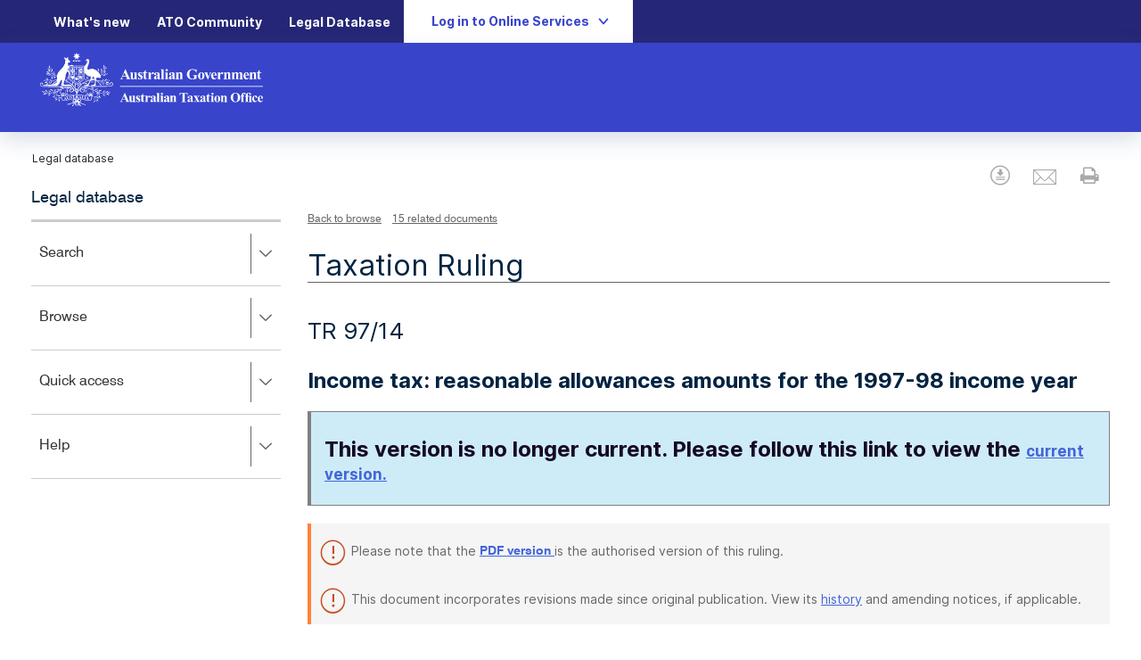

--- FILE ---
content_type: text/html
request_url: https://www.ato.gov.au/law/view/document?LocID=%22TXR%2FTR9714%2FNAT%2FATO%22&PiT=20070725000001
body_size: 50498
content:
<!doctype html>
<!--[if lt IE 7]>      <html class="no-js lt-ie9 lt-ie8 lt-ie7" lang="en-au"> <![endif]-->
<!--[if IE 7]>         <html class="no-js lt-ie9 lt-ie8" lang="en-au"> <![endif]-->
<!--[if IE 8]>         <html class="no-js lt-ie9" lang="en-au"> <![endif]-->
<!--[if gt IE 8]><!--> <html class="no-js" lang="en-au"> <!--<![endif]-->

  <head>
    <title>TR 97/14 | Legal database</title>
    <meta content="TXR/TR9714/NAT/ATO/00001" name="ato.reference.id" />
    <meta content="PBR" name="ato.stylesheet" />
<META NAME="DC.Identifier" CONTENT="TXR/TR9714/NAT/ATO">
<META NAME="ato.reference.natNumber" CONTENT="">
<META NAME="dc.Language" CONTENT="en-au">
<META NAME="DC.Format" CONTENT="HTML">
<META NAME="dc.Type.documentType" CONTENT="ATO Ruling">
<META NAME="dc.Date.Created" CONTENT="1997/06/25">
    <meta content="1997-06-25" name="dc.Date.ValidFromF" />
    <meta content="noindex, nofollow" name="robots" />
    <meta content="2016/04/26" name="dc.Date.ValidToF" />
<META NAME="dc.Date.Modified" CONTENT="">
<META NAME="dc.Date.Issued" CONTENT="1997/06/25">
<META NAME="dc.Rights" CONTENT="http://www.ato.gov.au/content/corporate/about_this_site.htm#copyright">
<META NAME="dc.Publisher" CONTENT="Australian Taxation Office">
<META NAME="dc.Audience" CONTENT="all">
<META NAME="DC.Title" CONTENT="TR 97/14 - Income tax:  reasonable allowances amounts for the 1997-98 income year">
<META NAME="DC.Description" CONTENT="Taxation Ruling">
<META NAME="DC.Subject" CONTENT="ATO Ruling">
<META NAME="DC.Creator" CONTENT="Australian Taxation Office">
<META NAME="DC.Coverage.Placename.Area" CONTENT="Australia">
<META NAME="FSM.Security" CONTENT="Public">
<META NAME="description" CONTENT="Taxation Ruling">
<META NAME="DCTERMS.description" CONTENT="Income tax:  reasonable allowances amounts for the 1997-98 income year  (Current from 25 June 1997 to 26 April 2016)">
<META NAME="DCTERMS_description" CONTENT="Income tax:  reasonable allowances amounts for the 1997-98 income year  (Current from 25 June 1997 to 26 April 2016)">
<META NAME="DC.TERMS.description" CONTENT="Income tax:  reasonable allowances amounts for the 1997-98 income year  (Current from 25 June 1997 to 26 April 2016)">
<META NAME="DC_TERMS_description" CONTENT="Income tax:  reasonable allowances amounts for the 1997-98 income year  (Current from 25 June 1997 to 26 April 2016)">
    <meta content="ALAWWEB00016PRD" name="server" />
<html data-theme="zaffre"/>
<meta charset="utf-8" />

<!-- Mobile viewport optimized: h5bp.com/viewport -->
<meta http-equiv="X-UA-Compatible" content="IE=edge" />
<meta name="viewport" content="width=device-width, initial-scale=1, maximum-scale=1, user-scalable=no" />

<script type="text/javascript">
//<![CDATA[
var visitorCookieName ="atogovauvisitor";//]]>
</script>

  <link rel="icon" href="https://www.ato.gov.au/favicon.ico" />
  <link rel="stylesheet" type="text/css" media="all"
    href="https://www.ato.gov.au/misc/spa/legaldatabase/ui/styles/beta-style.css" type="text/css" rel="stylesheet" />
  <link rel="stylesheet" type="text/css" media="all"
    href="https://www.ato.gov.au/misc/spa/legaldatabase/ui/styles/view-document.css" type="text/css" rel="stylesheet" />

  <!-- Links to the vendor styles -->
  <link rel="stylesheet" href="https://www.ato.gov.au/misc/spa/legaldatabase/ui/bootstrap/css/bootstrap.min.css" />
  <script src="https://www.ato.gov.au/misc/spa/legaldatabase/ui/scripts/vendor/modernizr-2.8.3-respond-1.4.2.min.js"></script>
  <script src="https://www.ato.gov.au/misc/spa/legaldatabase/ui/scripts/vendor/jquery-1.11.2.min.js"></script>
  <script src="https://www.ato.gov.au/misc/spa/legaldatabase/ui/bootstrap/js/bootstrap.min.js"></script>
  <script src="https://www.ato.gov.au/misc/spa/legaldatabase/ui/scripts/vendor/jquery-ui.js"></script>

  <!-- Links to the site styles -->
  <link rel="stylesheet" type="/misc/spa/legaldatabase/ui/styles/spa.min.css"/>
  <link rel="stylesheet" type="text/css" href="https://www.ato.gov.au/misc/spa/legaldatabase/ui/styles/components.min.css"/>

  <link href="https://www.ato.gov.au/misc/spa/legaldatabase/ui/styles/jquery-ui.css" type="text/css" rel="stylesheet" />
  <link href="https://maxcdn.bootstrapcdn.com/font-awesome/4.5.0/css/font-awesome.min.css" type="text/css"
    rel="stylesheet" />

  <script src="https://www.ato.gov.au/misc/spa/legaldatabase/ui/scripts/mobile-flyout.js"></script>
  <script src="https://www.ato.gov.au/misc/spa/legaldatabase/ui/jstree/jstree.min.js"></script>
  <script src="https://www.ato.gov.au/misc/spa/legaldatabase/ui/fancytree/jquery.fancytree.min.js"></script>
  <script src="https://www.ato.gov.au/misc/spa/legaldatabase/ui/apps/single.legalDatabase.web.min.js"></script>
  <script src="https://www.ato.gov.au/misc/js/qualtrics.js"></script>
  
     <!-- Google Analytics -->
     <script>
       (function (i, s, o, g, r, a, m) {
           i['GoogleAnalyticsObject'] = r; i[r] = i[r] || function () {
               (i[r].q = i[r].q || []).push(arguments)
           }, i[r].l = 1 * new Date(); a = s.createElement(o),
           m = s.getElementsByTagName(o)[0]; a.async = 1; a.src = g; m.parentNode.insertBefore(a, m)
       })(window, document, 'script', '//www.google-analytics.com/analytics.js', 'ga');
       ga('create', 'UA-72006902-1', 'auto');
       ga('set', 'anonymizeIp', true);
       ga('send', 'pageview');
     </script>

     <!-- GA4 -->
     <script async src=https://www.googletagmanager.com/gtag/js?id=G-8EFJWSZJBF></script>
     <script>
     window.dataLayer = window.dataLayer || [];
     function gtag(){dataLayer.push(arguments);}
     gtag('js', new Date());
     gtag('config', 'G-8EFJWSZJBF');
     </script>


  <link href="https://www.ato.gov.au/misc/spa/legaldatabase/ui/styles/fonts-v2.2.css" type="text/css" rel="stylesheet" />
  <link href="https://www.ato.gov.au/misc/spa/legaldatabase/ui/styles/ato-component-library.css" type="text/css"
    rel="stylesheet" />
  <link href="https://www.ato.gov.au/misc/spa/legaldatabase/ui/styles/atogov_global.css" type="text/css" rel="stylesheet" />
  <link href="https://www.ato.gov.au/misc/spa/legaldatabase/ui/styles/vendor/bootstrap-multiselect.css" type="text/css"
    rel="stylesheet" />
  <link href="https://www.ato.gov.au/misc/spa/legaldatabase/ui/styles/vendor/bootstrap-datetimepicker.css" type="text/css" rel="stylesheet" />
  <link href="https://www.ato.gov.au/misc/spa/legaldatabase/ui/jstree/themes/default/style.min.css" type="text/css"
    rel="stylesheet" />
  <link href="https://www.ato.gov.au/misc/spa/legaldatabase/ui/fancytree/themes/skin-lion/ui.fancytree.css" type="text/css"
    rel="stylesheet" />
  <link href="https://www.ato.gov.au/misc/spa/legaldatabase/ui/styles/law_spa.css" type="text/css" rel="stylesheet" />
  <link href="/law/view/css/law.css" type="text/css" rel="stylesheet" />
  <link href="https://www.ato.gov.au/misc/css/spa-law-resets.css" type="text/css" rel="stylesheet" />
  </head>
  <body class="general law">
    <!-- Contents Section -->
<!--googleoff: all-->
<div id="skiptoLinks">
  <!-- Will be filled in automatically -->
</div>
<script src="https://www.ato.gov.au/misc/spa/legaldatabase/ui/scripts/accessible-skip-links.min.js"></script>
<!--googleon: all--> 
 
<!-- HEADER STARTS, inherited from the home page-->
<header class="AtoHeader_header__aLYPS">
        <div class="AtoHeader_top-header-bar__Z7bJf" bp="hide show@md" data-trackingid="header-top-bar">
		<div class="AtoHeader_top-header-bar__container__5GT_R" bp="container">
			<ul class="AtoHeader_top-header-bar__list-container__9lpDf" bp="full-width-until@md"><li class="AtoHeader_top-header-bar__list-item__4sdiQ"><a title="" target="" class="undefined " href="/whats-new">What's new<span></span></a></li><li class="AtoHeader_top-header-bar__list-item__4sdiQ"><a href="https://community.ato.gov.au/" class="undefined " title="" target="">ATO Community<span></span></a></li><li class="AtoHeader_top-header-bar__list-item__4sdiQ"><a title="" target="" class="undefined " href="/single-page-applications/legaldatabase">Legal Database<span></span></a></li></ul><span bp="text-left">
				<div>
					<button class="AtoLoginModal_login-button__PYn9l " aria-controls="login-modal">
						<span bp="hide show@lg">Log in to Online Services</span><span bp="show hide@lg">Log in</span><svg id="b" xmlns="http://www.w3.org/2000/svg" xmlns:xlink="http://www.w3.org/1999/xlink" x="0px" y="0px" viewBox="0 0 24 24" xml:space="preserve" class="AtoLoginModal_chevron-down__9xruR"><style type="text/css">
																																																																													  .st0 {
																																																																														  fill: none;
																																																																													  }

																																																																													  .st1 {
																																																																														  fill: CurrentColor;
																																																																													  }
</style><rect class="st0" width="24" height="24"></rect><g><g><path class="st1" d="M12,16.6c-0.3,0-0.6-0.1-0.9-0.4l-6-7C4.7,8.8,4.8,8.1,5.3,7.6c0.5-0.4,1.2-0.4,1.6,0.1l5.1,6l5.1-6 c0.4-0.5,1.1-0.5,1.6-0.1s0.5,1.1,0.1,1.6l-6,7C12.6,16.5,12.3,16.6,12,16.6z"></path></g></g></svg>
					</button><div class="AtoLoginModal_modal-wrapper__wnvB5">
						<div role="overlay" class="AtoLoginModal_overlay-hidden__ZpP_z"></div><div bp="container" id="login-modal" class="AtoLoginModal_modal-hidden__vg_Nq" role="dialog" aria-modal="true" aria-labelledby="login-modal-title">
							<h2 id="login-modal-title">Login to ATO online services</h2><p>Access secure services, view your details and lodge online. </p><div>
								<section>
									<div bp="grid">
										<div bp="4@lg 6@md 12@sm"><a class="AtoCTAInline_cta-inline__rDGNh AtoCTAInline_cta-inline-login__GiTXc" href="/"><div class="undefined"><h3><span class="AtoCTAInline_cta-inline__heading__k49V9">Individuals online services</span></h3><p class="AtoCTAInline_cta-inline__description__obbOE">For individuals and sole traders to access ATO online and complete your tax return via myTax.</p><div class="AtoCTAInline_cta-inline__links__NlHaU AtoCTAInline_cta-inline-login__links__WrhXm"><div class="AtoCTAInline_cta-inline__links-wrapper__hZkXJ"><a class="AtoCTAInline_cta-inline__primary-link__q4ZjG undefined ">Log in to myGov</a></div></div></div></a></div><div bp="4@lg 6@md 12@sm"><a class="AtoCTAInline_cta-inline__rDGNh AtoCTAInline_cta-inline-login__GiTXc" href="/"><div class="undefined"><h3><span class="AtoCTAInline_cta-inline__heading__k49V9">Business online services</span></h3><p class="AtoCTAInline_cta-inline__description__obbOE">A secure system to interact with us online for your business tax and super needs.&nbsp;</p><div class="AtoCTAInline_cta-inline__links__NlHaU AtoCTAInline_cta-inline-login__links__WrhXm"><div class="AtoCTAInline_cta-inline__links-wrapper__hZkXJ"><a class="AtoCTAInline_cta-inline__primary-link__q4ZjG undefined ">Log in to myGovID</a></div></div></div></a></div><div bp="4@lg 6@md 12@sm"><a class="AtoCTAInline_cta-inline__rDGNh AtoCTAInline_cta-inline-login__GiTXc" href="/"><div class="undefined"><h3><span class="AtoCTAInline_cta-inline__heading__k49V9">Agents online services</span></h3><p class="AtoCTAInline_cta-inline__description__obbOE">For registered tax and BAS agents and authorised staff to access information and complete tasks for their clients.</p><div class="AtoCTAInline_cta-inline__links__NlHaU AtoCTAInline_cta-inline-login__links__WrhXm"><div class="AtoCTAInline_cta-inline__links-wrapper__hZkXJ"><a class="AtoCTAInline_cta-inline__primary-link__q4ZjG undefined ">Log in to myGovID</a></div></div></div></a></div><div bp="4@lg 6@md 12@sm"><a class="AtoCTAInline_cta-inline__rDGNh AtoCTAInline_cta-inline-login__GiTXc" href="/"><div><div class="AtoCTAInline_cta-inline__circle__0GMNW"><img alt="my-gov" width="288" height="288" src="https://www.ato.gov.au/-/media/ato/icons/my-gov.jpg?h=288&amp;iar=0&amp;w=288&amp;hash=83E24A8042A5BE244AAE3D3B00555F98"></div></div><div class="undefined"><h3><span class="AtoCTAInline_cta-inline__heading__k49V9">Non-residents online services</span></h3><p class="AtoCTAInline_cta-inline__description__obbOE">For non-residents who import goods or services to register, report and pay GST in Australia. Securely access through AusID.</p><div class="AtoCTAInline_cta-inline__links__NlHaU AtoCTAInline_cta-inline-login__links__WrhXm"><div class="AtoCTAInline_cta-inline__links-wrapper__hZkXJ"><a class="AtoCTAInline_cta-inline__primary-link__q4ZjG undefined ">Log in with AusID</a></div></div></div></a></div><div bp="4@lg 6@md 12@sm">
											<a class="AtoCTAInline_cta-inline__rDGNh AtoCTAInline_cta-inline-login__GiTXc" href="/">
												<div class="undefined">
													<h3><span class="AtoCTAInline_cta-inline__heading__k49V9">Access manager</span></h3><p class="AtoCTAInline_cta-inline__description__obbOE">
														Allows you to manage who has electronic access to the tax information of the business.
													</p><div class="AtoCTAInline_cta-inline__links__NlHaU AtoCTAInline_cta-inline-login__links__WrhXm"><div class="AtoCTAInline_cta-inline__links-wrapper__hZkXJ"><a class="AtoCTAInline_cta-inline__primary-link__q4ZjG undefined ">Log in via myGovID</a></div></div>
												</div>
											</a>
										</div><div bp="4@lg 6@md 12@sm"><a class="AtoCTAInline_cta-inline__rDGNh AtoCTAInline_cta-inline-login__GiTXc" href=""><div class="undefined"><h3><span class="AtoCTAInline_cta-inline__heading__k49V9">Foreign Investor</span></h3><p class="AtoCTAInline_cta-inline__description__obbOE">For foreign investors to meet your foreign investment requirements or to represent a foreign investor.&nbsp; For more information please visit <a href="/sitecore/service/notfound.aspx?item=web%3a%7b1DE1F11E-FD28-4F31-8C1B-BCD179280347%7d%40en">Foreign investors</a><br class="t-last-br"></p><div class="AtoCTAInline_cta-inline__links__NlHaU AtoCTAInline_cta-inline-login__links__WrhXm"><div class="AtoCTAInline_cta-inline__links-wrapper__hZkXJ"><a class="AtoCTAInline_cta-inline__primary-link__q4ZjG AtoCTAInline_cta-inline__internal__ozL1v ">Log in to myGovID</a></div></div></div></a></div>
									</div>
								</section>
							</div>
						</div>
					</div>
				</div>
			</span>
		</div>
	</div>
        <div class="AtoHeader_stickyPH__xfgEz "> </div>
        <header class="AtoHeader_header__aLYPS AtoHeader_sticky__jFKis  ">
            <div class="AtoHeader_middle-header-bar__J6qkz">
                <div bp="container">
                    <div bp="grid 6" class="undefined">
                        <div>
                            <div class="AtoHeaderLogo_header-logo___BaKS">
                                <a href="/">
                                    <img alt="ato logo" svg="&lt;svg id=&quot;Layer_1&quot; data-name=&quot;Layer 1&quot; xmlns=&quot;http://www.w3.org/2000/svg&quot; viewBox=&quot;0 0 181.42 43.6&quot;&gt;
  &lt;defs&gt;
    &lt;style&gt;.cls-1{fill:#fff;}&lt;/style&gt;
  &lt;/defs&gt;
  &lt;path class=&quot;cls-1&quot; d=&quot;M69.73,18.94l-1.2-2.78-1.24,2.78Zm.2.44H67.09l-.34.79a1.56,1.56,0,0,0-.17.64.53.53,0,0,0,.27.5,2.07,2.07,0,0,0,.79.15v.22H65v-.22a1.3,1.3,0,0,0,.72-.36,5.22,5.22,0,0,0,.69-1.22l2.88-6.43h.11l2.91,6.61A4.18,4.18,0,0,0,73,21.24a.93.93,0,0,0,.58.22v.22H69.62v-.22h.16a1.26,1.26,0,0,0,.66-.13.34.34,0,0,0,.14-.28.93.93,0,0,0,0-.22l-.18-.44Z&quot; /&gt;
  &lt;path class=&quot;cls-1&quot; d=&quot;M78.47,16.12v4.35a1.64,1.64,0,0,0,.12.8.72.72,0,0,0,.48.19v.22H76.8v-.75a2.92,2.92,0,0,1-.79.7,1.93,1.93,0,0,1-.9.21,1.3,1.3,0,0,1-.83-.28,1.38,1.38,0,0,1-.49-.68,5.08,5.08,0,0,1-.13-1.35V17.32a1.52,1.52,0,0,0-.12-.78.67.67,0,0,0-.48-.2v-.22h2.27v3.8a3.71,3.71,0,0,0,0,.76.54.54,0,0,0,.18.27.47.47,0,0,0,.29.08.63.63,0,0,0,.38-.11,2.36,2.36,0,0,0,.57-.62v-3a1.52,1.52,0,0,0-.12-.78.67.67,0,0,0-.48-.2v-.22Z&quot; /&gt;
  &lt;path class=&quot;cls-1&quot; d=&quot;M83,16l.09,1.9h-.2a2.91,2.91,0,0,0-.76-1.15,1.21,1.21,0,0,0-.77-.31.6.6,0,0,0-.42.16.53.53,0,0,0-.17.38.51.51,0,0,0,.12.31,6.18,6.18,0,0,0,1.06.84,4.05,4.05,0,0,1,1.15,1,1.56,1.56,0,0,1,.28.92,2,2,0,0,1-.23.91,1.67,1.67,0,0,1-.65.69,2,2,0,0,1-.94.23,3.14,3.14,0,0,1-1.06-.25.93.93,0,0,0-.25-.06c-.13,0-.24.1-.32.3h-.2l-.1-2h.21A2.68,2.68,0,0,0,80.53,21a1.42,1.42,0,0,0,.88.39.68.68,0,0,0,.47-.17.6.6,0,0,0,.18-.43.75.75,0,0,0-.18-.5,4.15,4.15,0,0,0-.79-.63,6.32,6.32,0,0,1-1.18-1,1.69,1.69,0,0,1-.39-1.08A1.74,1.74,0,0,1,80,16.47,1.6,1.6,0,0,1,81.24,16a1.88,1.88,0,0,1,.88.22.54.54,0,0,0,.26.09.29.29,0,0,0,.17,0,1.54,1.54,0,0,0,.21-.26Z&quot; /&gt;
  &lt;path class=&quot;cls-1&quot; d=&quot;M85.9,14.08v2h1.32v.59H85.9v3.43a2.48,2.48,0,0,0,0,.62.46.46,0,0,0,.16.23.37.37,0,0,0,.2.08c.26,0,.51-.2.74-.59l.17.13a1.62,1.62,0,0,1-1.56,1.14,1.39,1.39,0,0,1-.9-.29,1.27,1.27,0,0,1-.46-.66,5.5,5.5,0,0,1-.06-1.09v-3h-.73V16.5a7.92,7.92,0,0,0,1.28-1.11,6.84,6.84,0,0,0,.92-1.31Z&quot; /&gt;
  &lt;path class=&quot;cls-1&quot; d=&quot;M89.94,16.12v1.26a3.83,3.83,0,0,1,1-1.14,1.43,1.43,0,0,1,.8-.29.69.69,0,0,1,.53.21.74.74,0,0,1,.2.58.88.88,0,0,1-.19.61.59.59,0,0,1-.47.22.76.76,0,0,1-.54-.2,2.6,2.6,0,0,0-.28-.22.2.2,0,0,0-.13,0,.48.48,0,0,0-.33.13,1.27,1.27,0,0,0-.37.58,3.94,3.94,0,0,0-.19,1.27V20.7a1.37,1.37,0,0,0,0,.44.43.43,0,0,0,.21.23,1.17,1.17,0,0,0,.47.09v.22h-3v-.22a.68.68,0,0,0,.49-.19,2,2,0,0,0,.13-.9V17.29a2.28,2.28,0,0,0-.05-.6.58.58,0,0,0-.17-.25,1,1,0,0,0-.4-.1v-.22Z&quot; /&gt;
  &lt;path class=&quot;cls-1&quot; d=&quot;M95.5,20.42V18.56a3.3,3.3,0,0,0-1.07.91,1,1,0,0,0-.23.64.69.69,0,0,0,.19.49.57.57,0,0,0,.42.16,1.16,1.16,0,0,0,.69-.34m0,.44a2.92,2.92,0,0,1-1.83.89,1.09,1.09,0,0,1-.79-.3,1.08,1.08,0,0,1-.31-.79,1.54,1.54,0,0,1,.54-1.14,10.61,10.61,0,0,1,2.39-1.36V17.6a2.87,2.87,0,0,0-.07-.79.63.63,0,0,0-.26-.28.73.73,0,0,0-.43-.13,1,1,0,0,0-.63.18.29.29,0,0,0-.16.24.51.51,0,0,0,.17.31.76.76,0,0,1,.22.5.66.66,0,0,1-.22.5.8.8,0,0,1-.56.2.92.92,0,0,1-.63-.23.67.67,0,0,1-.25-.53,1.21,1.21,0,0,1,.34-.81,2.12,2.12,0,0,1,.94-.6A3.87,3.87,0,0,1,95.22,16a2,2,0,0,1,1.25.34,1.53,1.53,0,0,1,.6.72,4.41,4.41,0,0,1,.09,1.15v2.16a2.16,2.16,0,0,0,0,.48.32.32,0,0,0,.09.15.18.18,0,0,0,.13,0c.11,0,.21-.07.32-.22l.18.15a2.38,2.38,0,0,1-.62.64,1.34,1.34,0,0,1-.72.19,1.14,1.14,0,0,1-.75-.22,1,1,0,0,1-.32-.67&quot; /&gt;
  &lt;path class=&quot;cls-1&quot; d=&quot;M100.33,13.61v6.91a1.35,1.35,0,0,0,.14.76.71.71,0,0,0,.53.18v.22H98v-.22a.73.73,0,0,0,.55-.21,1.46,1.46,0,0,0,.11-.73V14.77a1.35,1.35,0,0,0-.13-.75.75.75,0,0,0-.53-.19v-.22Z&quot; /&gt;
  &lt;path class=&quot;cls-1&quot; d=&quot;M103.71,16.12v4.4a1.37,1.37,0,0,0,.13.76.73.73,0,0,0,.54.18v.22h-3v-.22a.69.69,0,0,0,.54-.21,1.32,1.32,0,0,0,.12-.73V17.28a1.31,1.31,0,0,0-.13-.75.73.73,0,0,0-.53-.19v-.22Zm-.83-2.7a.86.86,0,0,1,.65.28.88.88,0,0,1,.27.65.84.84,0,0,1-.28.64.91.91,0,1,1-1.29-1.29.85.85,0,0,1,.65-.28&quot; /&gt;
  &lt;path class=&quot;cls-1&quot; d=&quot;M107.62,20.42V18.56a3.41,3.41,0,0,0-1.07.91,1.12,1.12,0,0,0-.23.64.7.7,0,0,0,.2.49.57.57,0,0,0,.41.16,1.16,1.16,0,0,0,.69-.34m0,.44a2.88,2.88,0,0,1-1.82.89,1.06,1.06,0,0,1-1.11-1.09,1.52,1.52,0,0,1,.55-1.14,10.47,10.47,0,0,1,2.38-1.36V17.6a2.51,2.51,0,0,0-.07-.79.6.6,0,0,0-.25-.28.73.73,0,0,0-.43-.13,1.08,1.08,0,0,0-.64.18.3.3,0,0,0-.15.24.49.49,0,0,0,.16.31.78.78,0,0,1,.23.5.66.66,0,0,1-.22.5.8.8,0,0,1-.56.2,1,1,0,0,1-.64-.23.69.69,0,0,1-.24-.53,1.24,1.24,0,0,1,.33-.81,2.22,2.22,0,0,1,1-.6,3.79,3.79,0,0,1,1.26-.21,2,2,0,0,1,1.25.34,1.53,1.53,0,0,1,.6.72,4.58,4.58,0,0,1,.08,1.15v2.16a2.16,2.16,0,0,0,0,.48.32.32,0,0,0,.09.15.23.23,0,0,0,.14,0,.41.41,0,0,0,.31-.22l.18.15a2.24,2.24,0,0,1-.62.64,1.34,1.34,0,0,1-.72.19,1.13,1.13,0,0,1-.74-.22,1,1,0,0,1-.33-.67&quot; /&gt;
  &lt;path class=&quot;cls-1&quot; d=&quot;M112.43,16.12v.72a3.38,3.38,0,0,1,.82-.68,1.74,1.74,0,0,1,.84-.21,1.34,1.34,0,0,1,.9.3,1.44,1.44,0,0,1,.48.75,6,6,0,0,1,.09,1.3v2.16a1.66,1.66,0,0,0,.12.81.72.72,0,0,0,.48.19v.22h-2.81v-.22a.58.58,0,0,0,.45-.26,1.58,1.58,0,0,0,.1-.74V18a4.56,4.56,0,0,0-.05-.86.56.56,0,0,0-.19-.28.48.48,0,0,0-.28-.1c-.34,0-.66.25-.95.73v3a1.77,1.77,0,0,0,.11.79.6.6,0,0,0,.44.21v.22h-2.82v-.22a.69.69,0,0,0,.5-.22,1.68,1.68,0,0,0,.1-.78V17.32a1.68,1.68,0,0,0-.11-.78.72.72,0,0,0-.49-.2v-.22Z&quot; /&gt;
  &lt;path class=&quot;cls-1&quot; d=&quot;M127.12,13.43v2.84h-.22a3.67,3.67,0,0,0-1.2-1.77,2.84,2.84,0,0,0-1.74-.61,2.26,2.26,0,0,0-1.51.51,2.77,2.77,0,0,0-.85,1.42,7.33,7.33,0,0,0-.25,1.87,6.55,6.55,0,0,0,.28,2,2.32,2.32,0,0,0,.88,1.29,2.55,2.55,0,0,0,1.45.41,3,3,0,0,0,.59-.06,5,5,0,0,0,.63-.19V19.5a2,2,0,0,0-.06-.62.63.63,0,0,0-.28-.25.94.94,0,0,0-.49-.12h-.21v-.22h3.92v.22a1.7,1.7,0,0,0-.62.13.57.57,0,0,0-.27.3,1.64,1.64,0,0,0,0,.56v1.67a8.27,8.27,0,0,1-1.62.52,8.12,8.12,0,0,1-1.73.18,5.26,5.26,0,0,1-1.91-.31,4.86,4.86,0,0,1-1.33-.82,3.76,3.76,0,0,1-1.32-3,4.13,4.13,0,0,1,1.27-3.07,4.42,4.42,0,0,1,3.22-1.26,5.84,5.84,0,0,1,1.08.1,5,5,0,0,1,.85.27,3.33,3.33,0,0,0,.69.22.45.45,0,0,0,.31-.12,1,1,0,0,0,.27-.46Z&quot; /&gt;
  &lt;path class=&quot;cls-1&quot; d=&quot;M131,16.37a.7.7,0,0,0-.52.23,1.63,1.63,0,0,0-.29.91c0,.45-.07,1.07-.07,1.87a7.38,7.38,0,0,0,.09,1.19,1.06,1.06,0,0,0,.28.64.64.64,0,0,0,.49.22.67.67,0,0,0,.44-.15.94.94,0,0,0,.31-.56,13.63,13.63,0,0,0,.12-2.28,6,6,0,0,0-.11-1.39,1.06,1.06,0,0,0-.34-.55.57.57,0,0,0-.4-.13m0-.42a2.69,2.69,0,0,1,1.35.37,2.39,2.39,0,0,1,.94,1.07,3.44,3.44,0,0,1,.33,1.51,3.19,3.19,0,0,1-.6,2,2.38,2.38,0,0,1-2,1,2.29,2.29,0,0,1-1.93-.88,3.24,3.24,0,0,1-.68-2,3.3,3.3,0,0,1,.69-2.08A2.31,2.31,0,0,1,131,16&quot; /&gt;
  &lt;path class=&quot;cls-1&quot; d=&quot;M136.22,21.84l-1.87-4.31a4.33,4.33,0,0,0-.53-1,.69.69,0,0,0-.41-.2v-.22h3v.22a.53.53,0,0,0-.38.1.39.39,0,0,0-.14.31,2.49,2.49,0,0,0,.26.82l.91,2.09.74-1.8a3.44,3.44,0,0,0,.31-1.1.33.33,0,0,0-.14-.29.68.68,0,0,0-.47-.13v-.22h1.82v.22a.74.74,0,0,0-.42.19,3.59,3.59,0,0,0-.5.95l-1.86,4.36Z&quot; /&gt;
  &lt;path class=&quot;cls-1&quot; d=&quot;M142.2,18.3a5.42,5.42,0,0,0-.11-1.32,1.2,1.2,0,0,0-.32-.54.53.53,0,0,0-.34-.1.58.58,0,0,0-.5.3,2.55,2.55,0,0,0-.35,1.45v.21Zm1.46.4h-3a2.85,2.85,0,0,0,.59,1.75,1.25,1.25,0,0,0,1,.49,1.14,1.14,0,0,0,.65-.2,2.33,2.33,0,0,0,.63-.72l.2.13a3.33,3.33,0,0,1-1,1.31,2.12,2.12,0,0,1-1.27.38,2.09,2.09,0,0,1-1.87-.95A3.34,3.34,0,0,1,139,19a3.13,3.13,0,0,1,.75-2.21,2.32,2.32,0,0,1,1.76-.83,1.9,1.9,0,0,1,1.47.7,3.15,3.15,0,0,1,.67,2.05&quot; /&gt;
  &lt;path class=&quot;cls-1&quot; d=&quot;M146.3,16.12v1.26a3.83,3.83,0,0,1,1-1.14,1.4,1.4,0,0,1,.8-.29.69.69,0,0,1,.53.21.78.78,0,0,1,.2.58.93.93,0,0,1-.19.61.6.6,0,0,1-.47.22.8.8,0,0,1-.55-.2,2,2,0,0,0-.27-.22.23.23,0,0,0-.14,0,.47.47,0,0,0-.32.13,1.19,1.19,0,0,0-.37.58,3.94,3.94,0,0,0-.19,1.27V20.7a1.76,1.76,0,0,0,0,.44.52.52,0,0,0,.21.23,1.27,1.27,0,0,0,.48.09v.22h-3v-.22a.63.63,0,0,0,.48-.19,1.83,1.83,0,0,0,.13-.9V17.29a2.46,2.46,0,0,0,0-.6.52.52,0,0,0-.18-.25.89.89,0,0,0-.39-.1v-.22Z&quot; /&gt;
  &lt;path class=&quot;cls-1&quot; d=&quot;M151.42,16.12v.72a3.38,3.38,0,0,1,.82-.68,1.81,1.81,0,0,1,.85-.21,1.36,1.36,0,0,1,.9.3,1.48,1.48,0,0,1,.47.75,5.83,5.83,0,0,1,.1,1.3v2.16a1.7,1.7,0,0,0,.11.81.73.73,0,0,0,.49.19v.22h-2.82v-.22a.58.58,0,0,0,.46-.26,1.79,1.79,0,0,0,.09-.74V18a4.56,4.56,0,0,0,0-.86.56.56,0,0,0-.19-.28.45.45,0,0,0-.28-.1c-.34,0-.65.25-1,.73v3a1.59,1.59,0,0,0,.12.79.57.57,0,0,0,.43.21v.22h-2.81v-.22a.71.71,0,0,0,.5-.22,1.83,1.83,0,0,0,.1-.78V17.32a1.52,1.52,0,0,0-.12-.78.72.72,0,0,0-.48-.2v-.22Z&quot; /&gt;
  &lt;path class=&quot;cls-1&quot; d=&quot;M157.87,16.12v.73a3.1,3.1,0,0,1,.84-.7,1.91,1.91,0,0,1,.86-.2,1.54,1.54,0,0,1,.9.25A1.67,1.67,0,0,1,161,17a3.52,3.52,0,0,1,.9-.77,1.91,1.91,0,0,1,.92-.24,1.44,1.44,0,0,1,.92.27,1.33,1.33,0,0,1,.47.67,4.44,4.44,0,0,1,.14,1.3v2.27a1.76,1.76,0,0,0,.11.8.72.72,0,0,0,.49.2v.22h-2.87v-.22a.64.64,0,0,0,.5-.26,1.64,1.64,0,0,0,.1-.74V18.07a4.34,4.34,0,0,0-.06-.94.46.46,0,0,0-.19-.3.43.43,0,0,0-.29-.1.86.86,0,0,0-.52.19,2.41,2.41,0,0,0-.53.56v3a1.68,1.68,0,0,0,.1.76.59.59,0,0,0,.52.24v.22h-2.87v-.22a.57.57,0,0,0,.36-.11.49.49,0,0,0,.18-.25,2.68,2.68,0,0,0,.05-.64V18.07a4.21,4.21,0,0,0-.06-.94.55.55,0,0,0-.21-.3.48.48,0,0,0-.29-.11.76.76,0,0,0-.44.13,2.43,2.43,0,0,0-.59.63v3a1.81,1.81,0,0,0,.11.78.59.59,0,0,0,.49.22v.22H155.6v-.22a.69.69,0,0,0,.5-.22,1.68,1.68,0,0,0,.1-.78V17.32a1.52,1.52,0,0,0-.12-.78.67.67,0,0,0-.48-.2v-.22Z&quot; /&gt;
  &lt;path class=&quot;cls-1&quot; d=&quot;M168.47,18.3a5.42,5.42,0,0,0-.11-1.32,1.2,1.2,0,0,0-.32-.54.53.53,0,0,0-.34-.1.58.58,0,0,0-.5.3,2.55,2.55,0,0,0-.35,1.45v.21Zm1.46.4h-3.05a2.85,2.85,0,0,0,.59,1.75,1.25,1.25,0,0,0,1,.49,1.14,1.14,0,0,0,.65-.2,2.47,2.47,0,0,0,.63-.72l.2.13a3.33,3.33,0,0,1-1,1.31,2.14,2.14,0,0,1-1.27.38,2.09,2.09,0,0,1-1.87-.95,3.34,3.34,0,0,1-.51-1.9,3.13,3.13,0,0,1,.75-2.21,2.32,2.32,0,0,1,1.76-.83,1.9,1.9,0,0,1,1.47.7,3.15,3.15,0,0,1,.67,2.05&quot; /&gt;
  &lt;path class=&quot;cls-1&quot; d=&quot;M172.41,16.12v.72a3.2,3.2,0,0,1,.82-.68,1.74,1.74,0,0,1,.84-.21,1.36,1.36,0,0,1,.9.3,1.44,1.44,0,0,1,.48.75,6,6,0,0,1,.09,1.3v2.16a1.66,1.66,0,0,0,.12.81.72.72,0,0,0,.48.19v.22h-2.81v-.22a.58.58,0,0,0,.45-.26,1.58,1.58,0,0,0,.1-.74V18a3.58,3.58,0,0,0-.06-.86.49.49,0,0,0-.18-.28.48.48,0,0,0-.28-.1c-.34,0-.66.25-1,.73v3a1.77,1.77,0,0,0,.11.79.6.6,0,0,0,.44.21v.22h-2.82v-.22a.69.69,0,0,0,.5-.22,1.68,1.68,0,0,0,.1-.78V17.32a1.52,1.52,0,0,0-.12-.78.67.67,0,0,0-.48-.2v-.22Z&quot; /&gt;
  &lt;path class=&quot;cls-1&quot; d=&quot;M178.51,14.08v2h1.32v.59h-1.32v3.43a2.67,2.67,0,0,0,0,.62.46.46,0,0,0,.16.23.4.4,0,0,0,.21.08c.26,0,.5-.2.73-.59l.18.13a1.62,1.62,0,0,1-1.57,1.14,1.34,1.34,0,0,1-.89-.29,1.24,1.24,0,0,1-.47-.66,5.5,5.5,0,0,1-.06-1.09v-3h-.72V16.5a7.83,7.83,0,0,0,1.27-1.11,6.84,6.84,0,0,0,.92-1.31Z&quot; /&gt;
  &lt;path class=&quot;cls-1&quot; d=&quot;M27,34.45a27.58,27.58,0,0,1,4.91.17c.51,0,.95.15,1.44.18,1,.13,2,.41,3,.48a4.86,4.86,0,0,0,.55.1c1.65.25,3.5.71,5.07,0a12.39,12.39,0,0,1-.37,1.91c-.14.19,0,.48-.2.65,0,.33-.27.49-.51.62-2.18.48-4.32-.25-6.42-.62a22.34,22.34,0,0,0-9.39-.15c-1.41.26-2.78.59-4.13,1a6,6,0,0,1-2.57,0c-.65-.32-.38-1.16-.58-1.75a10.49,10.49,0,0,0-.15-1.27,1.17,1.17,0,0,1-.07-.48,8.73,8.73,0,0,1,.84.31,11.47,11.47,0,0,0,4.34-.46A30.66,30.66,0,0,1,27,34.45M41.14,35c0,.3-.25.22-.4.34H40.3a1,1,0,0,1,0-.52,3.35,3.35,0,0,1,.89.18m-.2-.46c.2-.2,0-1.36.51-.61,0,.15,0,.37-.12.48s-.24.22-.39.13m-.33-1.66a1.31,1.31,0,0,1,1.06,0,.85.85,0,0,1,.61.39c.27.26.2.72.14,1a1.06,1.06,0,0,1-.78.63c0-.45.42-.76.27-1.26a1.1,1.1,0,0,0-1.15-.37c-.17.11-.09.3-.15.46l-.07.61c-.37,0-.39-.33-.5-.59a1.1,1.1,0,0,1,.57-1m-8.25,5.72c.09.26.26.5.16.81s-.55.35-.87.42a.56.56,0,0,1-.43-.13.17.17,0,0,0-.07-.18c.06-.24-.42-.48-.09-.68s1-.91,1.3-.24m.4.07c.22.06.24.3.26.48a1,1,0,0,1-.62.9,1,1,0,0,1-.72.08,1.18,1.18,0,0,0,1.1-.63Zm.48,2.45a.08.08,0,0,0,0,.08,2.13,2.13,0,0,1-1.28-.58l0-.09a3.49,3.49,0,0,1,1.34.59m-.68,1.7s-.11,0-.15,0a10.18,10.18,0,0,1-1.15-2.22h.07c.44.71.79,1.51,1.23,2.21m-.91-.44-.1,0c-.09-.07-.05-.27,0-.38.11.09.2.22.13.35m-.52-1.11c0,.18.2.26.09.42a.61.61,0,0,1-.09-.42M31,40.09h0v.06h0ZM30,42.8c-.35,0-.88.22-1.21-.07,0-.15-.14-.22-.12-.37.29-.11.54.24.82,0a7.83,7.83,0,0,1,1.28,0c.2,0,.51-.33.55,0-.15.61-.88.19-1.32.37m-.8-2.19.09-.15a8.32,8.32,0,0,1-.61,1.33c-.11-.44.35-.79.52-1.18m.51-.35c.24-.26.46.15.55.35.27.4,1,.77.71,1.33-.35.31-.9,0-1.28.25-.2,0-.55,0-.66-.16a11,11,0,0,1,.68-1.77m-.06-.7h-.07l.11-.11c.06,0,0,.07,0,.11m.42,0c.08-.11.17-.28.3-.28a.09.09,0,0,0,0,0,.9.9,0,0,1-.33.23m.26.27a.17.17,0,0,1,.17,0Zm.5.57s0,.1,0,.13l-.42-.33a.45.45,0,0,1,.46.2m0-1.07h0v0h0Zm.77-1.19c-.22.07-.39.33-.61.38a.75.75,0,0,1,.61-.38m-.92-.24c0-.17.17,0,.24-.11l.57,0c-.3,0-.66.65-.81.08m-1.33.51a2.15,2.15,0,0,1,.27-.68,1.1,1.1,0,0,1,.49.07c0,.37.5.87,0,1.18-.16.08-.4.24-.58.08a.51.51,0,0,1-.18-.65M29,39.6c0-.08,0-.17.06-.26s.18.07.22.13a.31.31,0,0,1-.28.13m0-.85h0v-.2h0Zm-.22-.55c-.23-.06-.36-.34-.62-.34a1.63,1.63,0,0,1,.7,0c.09.13-.06.24-.08.36m-.2,1.49a3.39,3.39,0,0,1,.3-.78,1.54,1.54,0,0,1-.3.78m-.4,0a4.93,4.93,0,0,1-.88-.22c-.18-.19,0-.39,0-.59a.93.93,0,0,1,1.34-.24,2,2,0,0,1-.46,1m.16.5v.07h0v-.09h.07a.1.1,0,0,0-.07,0Zm-.45,1.06A14.37,14.37,0,0,1,27,43c0,.09-.18.11-.29.13,0-.26.25-.46.36-.69.39-.49.5-1,.94-1.51.11.11-.11.19-.11.33m-1.74-.18c.44-.18.9-.57,1.39-.41a2.52,2.52,0,0,1-1.39.41m.66-1.27a2,2,0,0,1,.58-1.66,1,1,0,0,1,.79,0c-.48.13-1.08.24-1.19.84,0,.24-.05.37.06.58s.65.2.91.48a.24.24,0,0,1-.16.22,7.06,7.06,0,0,1-1-.5M18.2,33.88c.05-.15,0-.37.2-.4s.33,0,.34.11a2.67,2.67,0,0,1-.09.64.42.42,0,0,1-.45-.35m.05.62c.27.2.66.11,1,.17a.71.71,0,0,1-.09.62c-.31-.07-.72,0-.88-.33,0-.13-.06-.31,0-.46M17.39,34a1.36,1.36,0,0,1,.44-.92,1.55,1.55,0,0,1,1.45.06.69.69,0,0,1,.29.35.83.83,0,0,1-.28.83h-.18a2,2,0,0,1,.11-.83c0-.22-.2-.24-.35-.33a1,1,0,0,0-.82.18.84.84,0,0,0-.24.81c.13.21,0,.48.09.7l0,.08a1.16,1.16,0,0,1-.46-.93m17.17,7.84a7.87,7.87,0,0,0,1.95.46c0,.25-.5,0-.45.37a4.13,4.13,0,0,1-1.65-.78s.08-.07.15,0m-11.42.29-.26-.24c.13-.16.4-.07.6-.18A3.18,3.18,0,0,1,25,41.46a4.47,4.47,0,0,1-1.9.64m-1.82-7c-.32,0-.6.18-.91.09l-.6.14a.51.51,0,0,1-.21,0c-.29-.75.59-1.21.32-1.95a1.35,1.35,0,0,0-1.27-.76,1.53,1.53,0,0,0-1.46.76c-.42.92.11,1.88.27,2.78,0,.3.3.63,0,.87a2.48,2.48,0,0,0-2.06-.43c-.22.11-.63,0-.74.22a5.29,5.29,0,0,0,2.68.34c.11,0,.18-.06.27,0,.07.48-.09,1.13.2,1.55a1.85,1.85,0,0,0,1.41.61,21.46,21.46,0,0,0,4.72-.94,6.78,6.78,0,0,1,.68-.15,13.8,13.8,0,0,1,2.6-.35,4.43,4.43,0,0,0-.77,1.66c-.22.5.38.57.57.85a15.11,15.11,0,0,0-1.5.77,21.32,21.32,0,0,0-3.26.54c0,.24.38.16.42.4s-.22.19-.35.28,0,.13.11.15.35,0,.46-.17c.36,0,.68-.11,1-.13a3.29,3.29,0,0,0,.94-.37c.38-.11.62-.36,1-.48.55,0,1.05-.18,1.56-.22v.11c-.42.69-.86,1.39-1.3,2a.21.21,0,0,0,.13.3,1,1,0,0,0,.71-.11,20.82,20.82,0,0,0,1-2c.13-.62.59-1,1.05-1.38.07,0,.18-.15.25,0a8.26,8.26,0,0,0-.87,1.28A1.56,1.56,0,0,0,28.7,43c.22.18.55.13.84.15.71-.37,1.63.22,2.18-.48.33-.06.38.33.57.51s.64.41,1,.19c0-.21-.24-.39-.35-.57-.22-.39-.49-.7-.7-1.05A4.06,4.06,0,0,1,31.9,41a6.18,6.18,0,0,0,1,.39,5.65,5.65,0,0,1,1,.3,3.63,3.63,0,0,0,.91.7c.46.22,1,.25,1.45.44.18,0,.46.16.58,0a.68.68,0,0,0-.27-.2c-.06-.24.33-.12.46-.3a.27.27,0,0,0-.22-.14c-.26-.14-.91-.19-1.08-.28a4,4,0,0,1-.64-.21c-1.1,0-1.7-1-2.58-1.36.2-.18.51-.33.64-.61a1,1,0,0,0,0-1c-.16-.57-.89-.49-1.31-.81l.05,0a7.51,7.51,0,0,1,2,.26c1.75.24,3.38.9,5.21.94,1,0,2.27.05,2.76-.92.1-.58.21-1.15.3-1.72.22-.92.82-1.77.73-2.78a1.92,1.92,0,0,0-1.25-1.14,1.61,1.61,0,0,0-1.59.4c-.66.54-.2,1.42-.18,2.14,0,.15,0,.26-.13.33-2.65-.24-5.12-.9-7.76-1.18-.6-.1-1.21-.08-1.79-.2L29.47,34a31.59,31.59,0,0,0-6.72.76c-.45.15-1,.18-1.43.35m13.8-19.79a.17.17,0,0,0,.16.18.18.18,0,0,0,.17-.18L35.28,15a1.9,1.9,0,0,0-.16.32m0-3.61a.18.18,0,0,0,.17-.18l-.17-.32a1.9,1.9,0,0,0-.16.32.17.17,0,0,0,.16.18m-5.52,0a.17.17,0,0,0,.16-.18l-.17-.32a1.9,1.9,0,0,0-.16.32.18.18,0,0,0,.17.18m5.5,7.3a.17.17,0,0,0,.16.18.18.18,0,0,0,.17-.18l-.17-.32a1.9,1.9,0,0,0-.16.32m-2.74-7.3a.17.17,0,0,0,.16-.18l-.16-.32a1.9,1.9,0,0,0-.16.32.17.17,0,0,0,.16.18M26.69,23.45a.17.17,0,0,0,.16.18.18.18,0,0,0,.17-.18,1.85,1.85,0,0,0-.17-.32l-.16.32m8-1.55a.17.17,0,0,0,.16.18A.18.18,0,0,0,35,21.9l-.17-.32a1.9,1.9,0,0,0-.16.32m-5.14,3.19a.17.17,0,0,0,.16.18.18.18,0,0,0,.17-.18l-.17-.32a1.9,1.9,0,0,0-.16.32m2.82-1.64a.17.17,0,0,0,.16.18.18.18,0,0,0,.17-.18l-.17-.32a1.9,1.9,0,0,0-.16.32m-2.13-1.18a1.62,1.62,0,0,0,.69-.6c0-.3.11-.68-.07-.93a2.63,2.63,0,0,1-.36-1c-.09-.49.52-.07.55-.44-.17-.19-.43-.54-.74-.29a.59.59,0,0,0-.21.61c.07.47.28.91.35,1.35a1.47,1.47,0,0,1-.26-.23c-.37-.47-1.05-.33-1.47-.77-.5,0,.33.56-.26.66,0,.13.13.2.13.32s-.13,0-.18.09a2.5,2.5,0,0,0,.3.87c.24.65,1,.33,1.53.39m-.4-5.78-.31,0-.18-.32-.19.33-.3,0,.14.27-.23.24.29.06v.33l.29-.21.28.21v-.33l.29-.06-.23-.24Zm.75-.28h-.11l0-.11-.07.11h-.1l.05.09-.08.08.1,0v.11l.1-.07.09.07V16.4l.1,0-.08-.08ZM30,14.46l.08-.16-.18,0-.11-.19-.1.19-.18,0,.08.16-.13.14.17,0v.2l.16-.13.17.13v-.2l.17,0Zm.64.75h-.18l-.1-.18-.11.19-.18,0,.08.15-.13.15.17,0v.19l.17-.12.16.12v-.19l.17,0-.13-.15Zm6.15,7.11a.3.3,0,1,0,0-.6.3.3,0,1,0,0,.6m-7.24-9.48c.22,0,.56-.09.56.28s-.3.11-.52.11-.51.15-.51-.11.25-.28.47-.28m-.47.65v.22a.1.1,0,0,0,.1.11H30a.1.1,0,0,0,.1-.11v-.24a.47.47,0,0,0,.17-.38c0-.75-.43-.05-.66-.69-.17.54-.68.09-.68.67a.45.45,0,0,0,.17.42m4.51,1.85h-.83c-.37,0-.37-.25-.37-.62,0-.54.51-.08.7-.57.25.59.75,0,.75.59,0,.27,0,.6-.25.6m.12-1.23.4-1.53-1,.4-1-.4.38,1.53L31.62,14l.22.89-.22.92.83-.23L32,17.21l1-.4,1,.4-.31-1.65.72.19-.28-.88.28-.93Zm-.58.44c-.24,0-.56-.12-.56.22s.32.08.56.08.56.16.56-.08-.32-.22-.56-.22m-6.25-2.87A.18.18,0,0,0,27,11.5l-.17-.32a1.9,1.9,0,0,0-.16.32.17.17,0,0,0,.16.18m7.24,8.78c0-.26.28-.37.26-.65s-.43-.28-.52-.54a.4.4,0,0,1,.37,0c0,.05.12.07.23,0l.1-.29s-.12-.14-.19-.12c-.3.07-.61.1-.79.38a.6.6,0,0,0,.28.46c.11,0,.12.07.19.12a.12.12,0,0,1-.12.16c-.21-.21-.57.07-.73-.2.07-.26.21-.56,0-.8,0-.05.11-.11.06-.16-.09-.24-.35-.05-.51-.05a.64.64,0,0,0-.62.31.48.48,0,0,0,.13.27.09.09,0,0,1,.13.07l-.18.1c.05.05.05.12.07.19s-.24-.12-.29-.21,0-.38-.18-.42a.77.77,0,0,0-.15.06.5.5,0,0,0-.07.28,1.18,1.18,0,0,0,.07.32,3.31,3.31,0,0,1,.66.64c-.16.31-.16.75-.52.93-.11.07-.11.17-.11.28l.09.07c.22-.12.66-.16.62-.54a1.5,1.5,0,0,1,.33-.46.36.36,0,0,1,.4.19.67.67,0,0,1-.47.53s0,.09,0,.14.26.07.36.05c.3-.19.42-.54.68-.65,0,.18-.35.23-.1.41.15,0,.36,0,.47-.2-.13-.3.41-.44.08-.7M28.8,15.67v.19l.16-.12.16.12v-.19l.18,0-.14-.14.09-.16-.18,0L29,15.17l-.11.19-.18,0,.09.16-.14.14Zm8.41,7a.33.33,0,0,0,.35.3.32.32,0,0,0,.34-.3.33.33,0,0,0-.34-.31.33.33,0,0,0-.35.31M55.6,32.43a.4.4,0,0,0,.16-.32c0-.22-.36-.24-.53-.14s-.24.24-.07.38a.44.44,0,0,0,.44.08m.49.27c-.13,0-.14.13-.25.21s0,.31.16.4a.48.48,0,0,0,.42-.07c0-.1.13-.15.09-.28a.42.42,0,0,0-.42-.26M54.83,32c.16-.26.09-.61.26-.85l-.1-.11a2.63,2.63,0,0,0-1.2,1.42c-.09.17-.31.35-.22.53.58-.09.89-.57,1.26-1m.07,1.44c0-.11.13-.06.2-.08s.35-.16.28-.38a.59.59,0,0,0-.28-.26c-.14,0-.22.07-.32.09-.32.22.2.41,0,.66-.33,0-.77-.07-1,.17.15.13.37.13.5.22a2.45,2.45,0,0,0,1.81.7v-.15a4.85,4.85,0,0,0-1.14-1M37.57,21.55c.15-.05.19-.24.17-.42a.32.32,0,0,0-.49-.09c0,.09-.15.16-.1.29a.33.33,0,0,0,.42.22M52.85,33.73c-.12.06-.29.1-.34.24s.05.32.14.43.41.07.51-.11a.43.43,0,0,0,0-.41c-.13-.05-.22-.16-.35-.15m-.33,1.44a3.62,3.62,0,0,0-1-1.34c-.15-.06-.33-.26-.49-.1a3.69,3.69,0,0,0,.95,1.48c.27,0,.51.39.8.26,0-.13-.12-.22-.22-.3m3.87-3.39c-.15.06-.32.17-.24.37s.25.18.42.2.22-.16.27-.29-.27-.28-.45-.28M53,31.85a.46.46,0,0,0-.31.34.43.43,0,0,0,.56.27c.08-.05.24-.16.22-.31a.49.49,0,0,0-.47-.3m-.5-1a3.38,3.38,0,0,0-1.62,1.75c.11.13.22-.05.34-.05.75-.28,1.12-1.05,1.54-1.68a.57.57,0,0,0-.26,0m-.2,2.27a.42.42,0,0,0,.26-.48c-.11-.2-.48-.31-.62,0-.15.09-.06.3,0,.39a.37.37,0,0,0,.34.13M21.67,36.35l.24,1c.08.33.2.42.39.49a1.31,1.31,0,0,0,.78,0,1.15,1.15,0,0,0,.66-.4.82.82,0,0,0,.06-.63l-.23-1c0-.21,0-.26.23-.33l0-.08-.8.19,0,.08c.31-.06.38,0,.42.22l.22.93a.58.58,0,0,1-.48.81c-.53.13-.63-.29-.67-.47l-.24-1c-.06-.27.05-.3.29-.37l0-.07-1.23.29,0,.08c.21,0,.3,0,.36.2M20.1,37l.46.71-.72.09Zm-.85,1.53v.08l.75-.09v-.08c-.12,0-.3,0-.32-.1a2.26,2.26,0,0,1,.12-.42l.83-.09a1.41,1.41,0,0,1,.22.39c0,.1-.05.11-.28.16v.07l1.2-.14v-.07c-.18,0-.25-.07-.45-.39l-1-1.54h-.1l-.63,1.8c-.08.25-.12.36-.32.41M39,22.11a.33.33,0,0,0,.35-.3A.33.33,0,0,0,39,21.5a.33.33,0,0,0-.34.31.32.32,0,0,0,.34.3m-.46-.7a2.07,2.07,0,0,0,0-1.72c-.07-.15-.05-.48-.31-.42a4.55,4.55,0,0,1-.22,1,4.27,4.27,0,0,0,.42,1.31ZM38.4,36.72l.3.79L38,37.44ZM37.24,38v.08l.76.08V38.1c-.12,0-.3-.05-.29-.16a2.3,2.3,0,0,1,.21-.39l.83.09a1.31,1.31,0,0,1,.13.43c0,.1-.08.1-.31.09v.08l1.21.12v-.07c-.18,0-.23-.13-.36-.48l-.67-1.72h-.1l-1,1.62c-.13.22-.2.32-.4.32M25.63,20.79c.22,0,.19-.15.21-.22,0,.11.12-.06.12.14s-.21.12-.21.29.33,0,.33.26,0,.31,0,.44.35-.12.33-.16.08.28.23.28.13-.26.21-.28.31.24.31.12c0-.31-.12-.18-.12-.39s.43-.16.36-.26-.1,0-.14-.18c0,0-.34-.5.07-.23s.48-.65.46-.7-.21.05-.28.09a1.24,1.24,0,0,1,.31-.41c0-.13-.19,0-.37.08.6-.85.21-.5-.12-.44.53-.57.39-.56,0-.39.31-.24.37-.53.33-.62-.29.39-.56.33-.56.69a1.44,1.44,0,0,1-.21.75c-.15.17,0-.63-.44-.63-.13,0-.44,0-.54.15.09,0,.21.21.21.3s.08.31-.06.31-.3-.29-.3-.43,0-.11,0-.31a1.14,1.14,0,0,0-.78-.82c0,.24.31.29.31.59-.13,0-.32-.24-.32-.09s.2.18.2.31-.22-.05-.22.1.12.1.15.22-.18,0-.19,0,0,.1.09.14-.05.1-.05.29c0,.67.41,1,.72,1M36,37h-.1a.94.94,0,0,1-1,.43c-.25-.05-.33-.09-.3-.23l.27-1.46c0-.27.16-.25.42-.21v-.08L34,35.24v.08c.16,0,.31.07.27.28L34,37.09c0,.19-.14.18-.35.16l0,.08,2.12.39Zm-.15.72,1.28.27,0-.08c-.2-.05-.34-.09-.3-.29l.3-1.48c0-.21.22-.17.4-.14V36l-1.28-.27v.08c.16,0,.33.08.29.29l-.3,1.48c0,.19-.19.17-.39.15Zm-6.35-2.71c0-.1,0-.13.24-.13a.4.4,0,0,1,.44.46c0,.41-.21.47-.69.47Zm2.73.55.28.8-.72-.09Zm-2.43,1.26c-.25,0-.33,0-.33-.3V36h.11l.75,1,.69,0h0l.76.09V37c-.13,0-.31,0-.29-.17a1.52,1.52,0,0,1,.21-.38l.83.11a1.56,1.56,0,0,1,.12.43c0,.1-.08.1-.31.09v.07l1.2.15V37.2c-.18,0-.22-.13-.35-.49L32.62,35l-.11,0-1,1.6c-.13.21-.2.31-.38.32a.23.23,0,0,1-.12-.06l-.73-.91c.2,0,.59-.14.6-.52s-.78-.57-1-.58l-1.21,0v.08c.21,0,.33,0,.33.29l0,1.39c0,.25-.08.26-.34.28v.08l1.26,0Zm-3.62-1.22c0-.51.4-.56.66-.6L27,36.69c0,.26-.06.27-.33.32v.08L28,37v-.08c-.27,0-.36,0-.39-.25L27.47,35c.26,0,.65,0,.77.45h.11l-.07-.62L26.05,35l.05.63Zm-1.34.9.26.05c.26,0,.45.08.49.28,0,0,.06.35-.38.44a.77.77,0,0,1-.89-.48l-.1,0,.16.75.11,0a.12.12,0,0,1,.09-.13,3.24,3.24,0,0,0,.64,0c.67-.15.82-.57.76-.84a.64.64,0,0,0-.52-.48l-.58-.1c-.34-.06-.42-.11-.46-.28s.14-.33.33-.37a.76.76,0,0,1,.83.4l.11,0-.15-.66-.11,0a.11.11,0,0,1-.1.13,2.74,2.74,0,0,0-.59,0c-.69.15-.71.59-.67.78s.09.4.77.51M11.61,31.08c0,.11.11.26.24.28a.38.38,0,0,0,.33-.09.4.4,0,0,0,.09-.39c-.11-.17-.28-.15-.42-.15a.4.4,0,0,0-.24.35m-.94-10.45a2.2,2.2,0,0,0,1.63-.31c.2-.15.52-.21.63-.43s-.13-.05-.17-.13a2,2,0,0,0-2.09.87m.63-1.09c.11-.09.25-.2.2-.38a.41.41,0,0,0-.35-.19c-.11.09-.24.19-.18.37s.16.28.33.2M9.71,18.9a.34.34,0,0,0,.18-.41c-.13-.2-.46-.35-.62-.07s0,.29.09.42.22.13.35.06m2,5.45c0-.11.15-.24,0-.35a.65.65,0,0,0-.37-.18c-.14,0-.14.13-.25.17s-.06.38.13.46a.35.35,0,0,0,.45-.1m-3.47.48a.31.31,0,0,0-.19.43.49.49,0,0,0,.41.18c.11-.09.25-.15.27-.35,0,0-.07-.05,0-.09s-.28-.19-.44-.17m.77-.18c.18-.08.14-.22.22-.37-.11-.17-.28-.33-.5-.22s-.24.15-.18.35a.39.39,0,0,0,.46.24m13,.3a.33.33,0,0,0,.34-.31.32.32,0,0,0-.34-.3.33.33,0,0,0-.35.3.33.33,0,0,0,.35.31M7.11,25.5a.41.41,0,0,0,.42.14c.09-.07.24-.2.16-.36s-.18-.24-.33-.23-.38.24-.25.45M21,24.25a.3.3,0,1,0,0,.6.3.3,0,1,0,0-.6m31,.55a.41.41,0,0,0-.33-.3c-.08,0-.2,0-.24.09a.28.28,0,0,0-.07.35.39.39,0,0,0,.34.19.41.41,0,0,0,.3-.33M7.51,24.72a.34.34,0,0,0,.37,0c0-.1.14-.17.09-.3a.41.41,0,0,0-.37-.29.94.94,0,0,0-.29.2c-.06.2.07.33.2.44m35.77-1.07a.35.35,0,0,0,.2-.44.41.41,0,0,0-.36-.2c-.22,0-.24.24-.33.39.09.14.27.33.49.25m-.77.15a.36.36,0,0,0-.23.15.26.26,0,0,0,0,.27c.12,0,.27.19.4.06a.24.24,0,0,0,.14-.29c-.05-.15-.2-.15-.33-.19m4-.37a.42.42,0,0,0-.26.48.78.78,0,0,0,.35.15c.14-.11.36-.19.27-.43a.46.46,0,0,0-.36-.2M41.67,23c-.05.17.08.28.19.39s.33,0,.44-.19a.67.67,0,0,0,0-.24.37.37,0,0,0-.61,0m9.52,2.6c-.11.09,0,.24,0,.33s.27.08.42.06.2-.15.18-.26-.42-.39-.62-.13m-9.94-1.7a.32.32,0,0,0,.19.35c.16.12.31-.07.42-.14s0-.19,0-.22a.34.34,0,0,0-.57,0m9.52,1.48c.13-.09.31-.13.27-.35a.36.36,0,0,0-.4-.24c-.11.09-.29.17-.24.37a.42.42,0,0,0,.37.22m-.09-1.14a.42.42,0,0,0-.42-.21c-.15.06-.3.21-.24.35a.36.36,0,0,0,.47.21.45.45,0,0,0,.19-.35m-2.14.16c.12,0,.31-.11.27-.29s-.29-.33-.55-.22c0,.09-.15.16-.15.27s.21.32.43.24m-.63.61c0,.13.13.22.19.3.23.73,1,1.12,1.66,1.47,0,0,.13,0,.17,0a2.66,2.66,0,0,0-.41-.73c-.07-.21-.22-.3-.34-.48A1.72,1.72,0,0,0,47.91,25m-.49-1.12c-.13,0-.18.14-.29.24s0,.22.09.27a.37.37,0,0,0,.4.08c.07-.1.27-.19.2-.37a.47.47,0,0,0-.4-.22m-25.92-2a.31.31,0,1,0,0,.61.31.31,0,1,0,0-.61m25.26,9.49c.2-.09.37-.24.29-.5a.34.34,0,0,0-.56-.11c-.06.09-.19.17-.13.31a.52.52,0,0,0,.4.3M30,29.94a6,6,0,0,0,1.3-2.69c.13-.09,0-.33.17-.44,0-.3.16-.59,0-.83.11-.41-.54-.78-.12-1l-.09,0,1.17-.75a2.59,2.59,0,0,0-.14,1.55c.06.33.33.72.07,1a16.72,16.72,0,0,0-1.95,3.57c-.22,0-.33-.24-.43-.44m.11,1.77a1.84,1.84,0,0,0-.2.64l-.07,0c.06-.28-.22-.44-.15-.74-.14-.22-.14-.5-.27-.73s.15-.43.27-.63c.26.11.35.35.53.57s-.12.55-.11.85m-1.22-2.07a13.56,13.56,0,0,0-2.34-3.37c0-.17-.2-.31-.11-.5a1.35,1.35,0,0,0,.23-1.4c0-.09-.14-.2-.12-.29L26.42,24l2.8,1.78a.61.61,0,0,0,.45.2.64.64,0,0,0,.4-.15l.94-.6c-.69,1,.43,2.53-.44,3.51v.07c-.26.33-.39.66-.74.88-.44-.18-.6-.68-.86-1.05a1.63,1.63,0,0,1-.16-1.71c.16-.54-.11-1-.17-1.48l-.18-.11a2.15,2.15,0,0,0-.26,2.16c.19.33.21.79.48,1.07a6,6,0,0,0,.79,1.36c.07.19-.11.22-.2.32-.2-.13-.17-.43-.35-.56M26.1,25.75v0A35.15,35.15,0,0,0,20,22.12c.19-.55.35-1,.4-1.08a3.88,3.88,0,0,0,.11-.85,3.72,3.72,0,0,0,.11-1.25,8.43,8.43,0,0,1,.56-1.72c.11-.27.21-.57.32-.85a2.64,2.64,0,0,1,.36-1c.57.35,1.12.37,1.42,1v4.12a2.35,2.35,0,0,0,1,2.13l2,1.26c0,.63-.38,1.2-.2,1.87M22.59,13.61a1.5,1.5,0,0,1,.62-1,.19.19,0,0,1,.09.13h0v2c-.18-.36-.91-.63-.72-1.09m1.07,4.54a.09.09,0,0,0,.15,0c.48-.31.33-1,.33-1.49s-.29-.85-.45-1.35l0,0V11.08h2a1.72,1.72,0,0,0,.44.19l.14-.19H35.7v9.54a2.18,2.18,0,0,1-.83,1.69l-4.81,3.06h0a.59.59,0,0,1-.37.13.6.6,0,0,1-.38-.13l-4.8-3.06a2.18,2.18,0,0,1-.83-1.69Zm12.4-3.68,0,1.67a5.15,5.15,0,0,0,2.4,2.45c.58.47,1.32,1.05,2.1.62.42-.13.46.46.66.7.22.68-.27,1.16-.31,1.79a.67.67,0,0,1-.46.42,4,4,0,0,1-.84.24c-2.38.93-4.85,1.9-6.73,3.78a2.12,2.12,0,0,0,.18-.77,1.57,1.57,0,0,0-.2-.81,1.19,1.19,0,0,1-.13-.49l2.29-1.45a2.34,2.34,0,0,0,1-2.13Zm6.51,6a2.17,2.17,0,0,0,.33-.5c0-.18-.07-.25-.18-.38.12-.13.33-.09.49-.13a2.08,2.08,0,0,1,1,1.22,12.57,12.57,0,0,1-2.24.82,6.69,6.69,0,0,1,.57-1m1.9.91,0,.6H42.57s-.07-.05-.06-.11c.66-.16,1.23-.55,1.89-.72Zm14.77,3.5a1.45,1.45,0,0,0-1.37-.76,1.26,1.26,0,0,0-1,.76.93.93,0,0,0,.35,1,.28.28,0,0,0,.37-.09c.09-.24-.17-.24-.2-.43a.59.59,0,0,1,.2-.64c.18-.19.49-.09.71-.09a1.23,1.23,0,0,1,.55.53,1.5,1.5,0,0,1,0,1,1.63,1.63,0,0,1-1.14.92c-1.51.22-18.18.15-18.18.15-2,.18-4.19-.37-5.88.66a2.9,2.9,0,0,0-1.35,2,13.1,13.1,0,0,0-1.43,1.46l-.05-.06c.09-.44.29-.83.38-1.27a8.76,8.76,0,0,0,.48-1.27,10.06,10.06,0,0,1,2.43-3.06c.46-.61,1.26-.5,2-.5a4.87,4.87,0,0,0,2.54.37.15.15,0,0,0,.06-.13c-.26-.24-.68-.33-1-.57-.74-.35-1.43.11-2.2.06,0,0-.07-.06-.06-.11a10.82,10.82,0,0,1,2.27-1.22,15.68,15.68,0,0,1,2-.79c.27,0,.53-.24.79-.08a13.26,13.26,0,0,1-1.89,3.12c-.27,0-.44.29-.71.31-.15.2-.44.06-.62.13-.57.24-1.38.09-1.76.63a.26.26,0,0,0,.14.09c1.12,0,2.36.09,3.55,0a.46.46,0,0,0,.3-.35c-.17-.32.05-.59.2-.83a11.82,11.82,0,0,1,.51-1.15c.39-.75.82-1.49,1.25-2.24,0,0,.07.07.14.05a10,10,0,0,1,2.8,0l.13.11a12.71,12.71,0,0,1-.17,2.68c-.31,1.07-1.53,1-2.41,1.19-.22.15-.64.08-.64.45a16.38,16.38,0,0,0,3.44.07c.18-.07.22-.24.31-.4s.27-.45.2-.7,0-.67-.07-1a.52.52,0,0,0,0-.35c.14-.53.11-1.18.22-1.69.33,0,.47.42.82.44.18-.26-.2-.37-.29-.54a2,2,0,0,1,1.22.19l-.18.2c-.11.2.06.35.22.42s.22-.05.31-.09,0-.33.06-.48a17.18,17.18,0,0,1,3.89,1.11,3.13,3.13,0,0,0,1.07.35,4.89,4.89,0,0,0-1.39-.74c-.32-.18-.76-.2-1-.46,0-.09.18-.05.23-.13a2.68,2.68,0,0,0,1.6-1c0-.11.23-.07.22-.22-.17-.19-.44.05-.66,0-.77.14-1.1,1.05-1.87,1.21-.93-.22-1.88-.44-2.82-.68a5.76,5.76,0,0,1-1.37-.29,8.36,8.36,0,0,1,.13-1,.68.68,0,0,0,.07-.38,1.11,1.11,0,0,1,.18-.19l.39-.17a4.76,4.76,0,0,1,1.46,0,4.23,4.23,0,0,0,.92.21.68.68,0,0,1,.46-.1c.58-.31.2-1,.23-1.52a11.71,11.71,0,0,0,1.39-1.52.35.35,0,0,0-.2-.35.31.31,0,0,0-.36.08c-.22.16,0,.37,0,.57a3.32,3.32,0,0,1-.84.72l-.16.06-.05-.12a2,2,0,0,1-.14-.37c-.11-.13-.18-.36-.29-.49a7.57,7.57,0,0,0-1.43-1.92,7.76,7.76,0,0,0-3.86-2.38c-1.45-.5-2.91.15-4.21.61a1.06,1.06,0,0,1-.72-.77,3.76,3.76,0,0,1,.35-2,7.37,7.37,0,0,1,.5-1.23A13.45,13.45,0,0,0,40,6.7a1.69,1.69,0,0,0-1-1.46,1,1,0,0,0-1,.2,2.67,2.67,0,0,1-1.19,1.07c0,.32.35.11.48.22.4.08.86-.05,1.19.21a3.24,3.24,0,0,1-.77,1.9,15.1,15.1,0,0,0-1.67,2.87h0v-1H27.38c-.44-.15-.78-.6-1.26-.6-1-.41-1.7.66-2.75.53-.12.07-.09.2-.16.3s-.15,0-.2,0c-.06-.45-.2-.85-.26-1.28-.11-.18-.05-.44-.14-.62C22,7.44,24,8.65,24.44,7.71s-.68-.9-1-1.47V6c-.3-.3-.61-.39-.79-.78a2.74,2.74,0,0,0,.06-1.42c0-.11-.1-.25-.26-.2-.35.48-.6.87-.93,1.33a9.81,9.81,0,0,0-1.08-.81c-.28,0-.53-.32-.85-.21a.25.25,0,0,0,.06.28A2.64,2.64,0,0,0,20.56,6l.05.27a8.31,8.31,0,0,0-.33,2.44,13.49,13.49,0,0,1-4,5.58c-1,1.18-2.29,2.32-2.45,3.94-.06.26,0,.58-.17.76a6.59,6.59,0,0,1-1.7-.9c-.84-.59-2.05-.52-2.6-1.59-.22-.42.06-.85.26-1.16A2.13,2.13,0,0,0,9.85,13c-.07,0-.09.08-.14.09-.06,1.09-.92,1.85-.59,3.05.07.35.26.57.35.9-.13,0-.31,0-.42-.09a4.68,4.68,0,0,0-1.23-.17c-.84.39-2-.09-2.67.68-.11,0-.26,0-.22.21.4,0,.79.11,1.19.09.64.11,1.06-.43,1.5-.67h.11c.18-.18.49-.07.73-.11a7.4,7.4,0,0,1,3,1.26v.07c-.36.17-.79.28-1.15.48a2.51,2.51,0,0,0-1,1.23c-.29.46.1.87.28,1.26,0,.18,0,.4.2.48.59-.63,0-1.4.13-2.12a1.49,1.49,0,0,1,1.19-1c1-.44,1.79.4,2.63.88A12.91,12.91,0,0,1,13.62,22a2.28,2.28,0,0,1-.86.13c-1.45.11-2.58.9-3.88,1.35-.58.2-1.28.18-1.86.4a4.72,4.72,0,0,0,1.4-.05c1.8-.26,3.17-1.64,5.11-1.4l0,.05a4.53,4.53,0,0,1-.86,1.2c-.06-.2-.08-.37-.26-.48a.34.34,0,0,0-.42.15.22.22,0,0,0,0,.27.57.57,0,0,0,.4.26c0,.17-.24.24-.35.39-.51.86-1.55.51-2.16,1.12-.09.13-.42.21-.27.41a2.74,2.74,0,0,0,1.88-.48c.68-.76,1.4-1.48,2.07-2.19a2.17,2.17,0,0,1-.4,1.67,1.93,1.93,0,0,0-.49-.27.43.43,0,0,0-.33.37,1,1,0,0,0,.27.36,6.52,6.52,0,0,1-2.12.69,38,38,0,0,1-4,.29,9.36,9.36,0,0,1-2,0c-.69.13-1.44-.09-2,.3-.07.09,0,.18,0,.27.84.56,2,.11,2.94.28h7.21a3.25,3.25,0,0,0,1.49-.28,5.38,5.38,0,0,0,1.92-2.43,3.74,3.74,0,0,0,.38-1.11,1.58,1.58,0,0,1,1.37-1.12,8.15,8.15,0,0,1-.31,2.8c-.11.59-.49,1.16-.25,1.79.05.29.36.29.6.33,2.22,0,4.43-.13,6.77,0a5.63,5.63,0,0,0,1.25.18c0-.05.16-.07.11-.18a.72.72,0,0,0-.44-.52c0-.11-.2-.07-.26-.15-1.17-.66-2.58-.31-4-.29a3,3,0,0,1-2-.2c-.28-.34-.08-1.39-.08-1.39a13.19,13.19,0,0,1,.58-2,12.87,12.87,0,0,1,1.93,1,12.42,12.42,0,0,1,1.83,1,12.52,12.52,0,0,1,5.25,6.21c0,.2.2.42.08.62a10.29,10.29,0,0,0-1.4-1.4,2.67,2.67,0,0,0-1.39-2c-.27-.41-.86-.44-1.31-.57l-6.66,0c-5.42-.07-10.36.17-15.74.07-.75-.07-1.67-.33-1.89-1.12a1.27,1.27,0,0,1,0-1,1.12,1.12,0,0,1,.94-.5c.29,0,.49.31.62.51s-.2.46-.29.67.09.22.22.16a.85.85,0,0,0,.47-.59c0-.13.08-.31,0-.4a1.23,1.23,0,0,0-.86-.76,1.54,1.54,0,0,0-1.25.43,1.5,1.5,0,0,0-.29,1.54,2.45,2.45,0,0,0,2,1.48l17.8.07c1.74.09,3.7-.2,5.45.15a2.12,2.12,0,0,1,1.49,1.4s-.08,0-.13,0a8,8,0,0,0-5.2-1.07,6.4,6.4,0,0,0-2,.42,1,1,0,0,1-.9-.29,3,3,0,0,0-2.65-.33s0,.11,0,.13c.9-.08,1.43.7,2.23.79.19,0,.33-.17.5,0a15.28,15.28,0,0,1-2.55,1.14c-.27-.05-.42-.31-.64-.46-.35-.38-1-.22-1.46-.26-.17,0-.31-.07-.42,0a1.45,1.45,0,0,0,.79.61c.45.21,1,0,1.4.26a1.6,1.6,0,0,1-.38.26c-.86.33-1.57,1.1-2.53,1.05a3.25,3.25,0,0,1-2.7-.89,1.85,1.85,0,0,0-1.85-1.06c-.06,0-.13,0-.11.12.4.24.71.72,1.11,1s.75,0,1,.35a3.4,3.4,0,0,0,1.19.52,5.5,5.5,0,0,0,.95.25l-.12.08a15.63,15.63,0,0,1-5.46.53c-.55,0-1.08-.18-1.63-.16a1,1,0,0,0,.44.25,1,1,0,0,1-.49.15,3.64,3.64,0,0,0-.7.19,1.79,1.79,0,0,0-.78.18,3.78,3.78,0,0,1-1,.85c0,.07,0,.18.08.18.34-.14.78,0,1.13-.18.6-.06,1-.72,1.43-1a2.45,2.45,0,0,1,1.87-.22c.36.09,0,.24.07.48s.27.28.47.22a.6.6,0,0,1,.13-.09.43.43,0,0,0,0-.46c.26-.17.6,0,.88-.09.69,0,1.39-.17,2.07-.19.11,0,.23-.13.34,0,0,.15-.23.17-.16.37s.22.24.36.28.35-.2.28-.44-.18-.15-.28-.21c.39-.18.83-.24,1.21-.42a3.17,3.17,0,0,0,.77-.26c.24,0,.44-.24.66-.15a3.91,3.91,0,0,1-.38.89,4.34,4.34,0,0,0,0,3.21s.07,0,.11,0a4.36,4.36,0,0,1,.16-3c.26-1.57,1.87-2,3-2.62l.05.07a5.82,5.82,0,0,0-.69,2.57c0,.16-.07.33,0,.44a2,2,0,0,0,.68-.85c.12-.83-.35-1.86.49-2.47A12.87,12.87,0,0,1,22,28.65c.05.05.18,0,.2.07-.37.41-.9.79-1.06,1.29a4.13,4.13,0,0,0-.31,3.19c.16.57-.33.89-.57,1.33-.11.15-.15.42-.25.6l.36,0A2,2,0,0,0,21,34a.52.52,0,0,0,.35.37c.13-.21-.11-.36-.13-.56.29-.16.42.2.66.28a4.8,4.8,0,0,0,1.12.26l.12-.13a2.25,2.25,0,0,0-1.9-.78,3.77,3.77,0,0,1-.33-2.1,3.39,3.39,0,0,1,.37-1.14,2.74,2.74,0,0,1,.51-.7A2.57,2.57,0,0,1,23,28.83H23a.09.09,0,0,0,0,.06c-.5.38-.55.92-.84,1.4a1.53,1.53,0,0,0-.17,1.6c.11.24.06.61.31.78a4.21,4.21,0,0,0,.39-1.13c-.06-.61-.42-1.18-.08-1.77a1.54,1.54,0,0,1,1-.81,5.72,5.72,0,0,1,2.76.81c.19.13.5.24.53.5a1.52,1.52,0,0,1-.67,1.23,1.55,1.55,0,0,1-1.67,0,1.29,1.29,0,0,1-.29-1.13.75.75,0,0,1,.8-.29c.19.09.35.27.59.16a.22.22,0,0,0,.07-.29c-.2-.11-.27-.39-.55-.43a1.2,1.2,0,0,0-1,.21A1.29,1.29,0,0,0,23.78,31a1.58,1.58,0,0,0,1.13,1.18,2.13,2.13,0,0,0,2.25-.78,2.27,2.27,0,0,0,.4-.79,4.76,4.76,0,0,1,1.89,2.43,4.1,4.1,0,0,1,0,.92l.64.06a.61.61,0,0,1,.05-.44,5.58,5.58,0,0,1,1.89-3c.31-.18.24.24.31.37A2.44,2.44,0,0,0,34,32.33a2,2,0,0,0,2-.64c.24-.44.53-1.09.13-1.55a1.29,1.29,0,0,0-1-.48,1.24,1.24,0,0,0-1,.68c0,.15,0,.32.11.39s.22,0,.28-.09c0-.28.27-.41.49-.55a.58.58,0,0,1,.59.11,1,1,0,0,1,.25.72,1.08,1.08,0,0,1-.6.86,1.86,1.86,0,0,1-1.76-.16,3.78,3.78,0,0,1-.51-.82,1.27,1.27,0,0,1,0-.84A6.14,6.14,0,0,1,35.51,29a1.9,1.9,0,0,1,1,.6c.84.87-.19,2.1.4,3.06.22,0,.22-.33.31-.51a3.24,3.24,0,0,0-.24-2,3.87,3.87,0,0,0-.69-1.09.56.56,0,0,1,.22,0,4.49,4.49,0,0,1,1.11.95,5,5,0,0,1,.72,3c-.15.55-.74.81-1.19,1a1.66,1.66,0,0,0-.5.59c.22.13.53,0,.75-.09s.55-.57.79-.78c0,0,0,.08,0,.11,0,.21-.1.48.09.54a6.34,6.34,0,0,0,.16-.94,1.79,1.79,0,0,1,.35.92c.17.33.44.77.88.83.11-.17,0-.33-.06-.48,0-.46-.44-.7-.69-1-.64-.89-.35-2.27-.84-3.26a3.93,3.93,0,0,0-1-1.37l.07-.07a10.47,10.47,0,0,1,2.47.44c1,.5,2.47.39,3,1.7a4.88,4.88,0,0,0,1,2l.06,0a.74.74,0,0,0,0-.68c-.11-.92-.92-1.14-1.34-1.92l0-.07a13.79,13.79,0,0,1,1.34.42,3.93,3.93,0,0,1,2.67,3.34,7.33,7.33,0,0,1-.67,3.15c-.06.15-.32.31-.15.44.2-.15.24-.39.35-.55a5.17,5.17,0,0,0,.6-3.71c0-.24-.29-.42-.16-.66a.6.6,0,0,0,.31.17c.11-.08.27-.08.35-.21s.09-.24,0-.33a.55.55,0,0,0-.54-.13.91.91,0,0,0-.22.41,3.72,3.72,0,0,0-.65-1l0-.05c.83.27,1.58.68,2.42.9a1.18,1.18,0,0,0,.64.2A16.84,16.84,0,0,0,51,33.4c.55,0,1,.21,1.55.08v0c-.21-.26-.64,0-.88-.2A13.57,13.57,0,0,1,48,32.35c0-.05.09,0,.15,0a.49.49,0,0,0,.29-.47.52.52,0,0,0-.42-.2.53.53,0,0,0-.27.32.47.47,0,0,0,.27.35s-.11,0-.16,0c-.57-.25-1.12-.49-1.67-.75-.2,0-.36-.2-.57-.24-.42-.2-.84-.41-1.26-.57a28.46,28.46,0,0,0-3.71-1.38l-.79-.23-1.37-.36a6.93,6.93,0,0,0-5,.42c-.22-.07-.35.28-.46.05a2.6,2.6,0,0,1,2.51-1.38c7.34-.07,14.22-.13,21.45-.24a2.3,2.3,0,0,0,2.1-1,1.84,1.84,0,0,0,.13-1.69m-37-2.66a.26.26,0,0,0-.13.35.35.35,0,0,0,.38.15c.11-.07.26-.18.22-.35s-.31-.18-.47-.15M50,30.55a2.78,2.78,0,0,0-2.65.86s0,.09,0,.13.17,0,.24-.05a3.84,3.84,0,0,0,2.45-.78c0-.09-.07-.11-.07-.16M22.48,19.41c-.2.72-.57,1.68-.08,2.36.21,0,.15-.22.17-.36a2.56,2.56,0,0,0,.22-2.07c-.06-.18-.28-.11-.31.07M24.74,18h3.19v5.29l-2.51-1.5a1.79,1.79,0,0,1-.68-1.4Zm0-2.34h1.1v2.06h-1.1Zm.13-.64.13-.14-.08-.14h.17l.1-.18.1.18h.17l-.08.14.13.14-.16,0v.18l-.16-.11-.16.11V15ZM24.74,12h1.1v2.17h-1.1Zm1.37,5,.13-.13-.08-.15.17,0,.1-.18.1.18.18,0-.08.15.12.13-.16,0v.19l-.16-.12-.15.12v-.19Zm0-2.58c.3,0,.22.29.27.29s0-.29.2-.29.68.78.34.78c-.15,0,0-.12,0-.14s-.08-.07-.11-.07-.13.17-.22.17-.1,0-.1-.06.12-.1.17-.15c-.68,0-.69.31-.8.31s.15-.33.25-.42c-.14,0-.22-.19-.37-.28.07-.1.11-.06.2,0,0-.08.05-.16.21-.16m0-1.91.17,0,.1-.18.1.18.18,0-.08.15.12.14-.16,0v.18L26.43,13l-.15.12v-.18l-.17,0,.13-.14ZM27,12h.91v2.17H27ZM28.21,18h2.95v5.46L30,24.1h0a.46.46,0,0,1-.3.11.47.47,0,0,1-.31-.11l-1.16-.69Zm0-5.91h2.95v5.63H28.21ZM31.45,18h3.19v2.39a1.82,1.82,0,0,1-.68,1.4l-2.51,1.5Zm0-5.91h3.19v5.63H31.45Zm-4.13,2.65h.17l.1-.18.1.18h.17l-.08.14.13.14-.16,0v.18l-.16-.11-.16.11V15l-.16,0,.13-.14Zm.61,3H27V15.61h.91ZM25.27,22l4,2.41a.49.49,0,0,0,.37.16.46.46,0,0,0,.32-.13L34.1,22a1.93,1.93,0,0,0,.83-1.76V11.76H24.44v8.47A1.93,1.93,0,0,0,25.27,22m-.74.09a.18.18,0,0,0,.17-.18,1.9,1.9,0,0,0-.16-.32l-.17.32a.17.17,0,0,0,.16.18m-.44-10.4a.18.18,0,0,0,.17-.18l-.17-.32a1.9,1.9,0,0,0-.16.32.17.17,0,0,0,.16.18m.17,3.61a1.85,1.85,0,0,0-.17-.32l-.16.32a.17.17,0,0,0,.16.18.18.18,0,0,0,.17-.18m0,3.69a1.85,1.85,0,0,0-.17-.32l-.16.32a.17.17,0,0,0,.16.18.18.18,0,0,0,.17-.18M9,32.21v-.13c-.69-.5-1.24-1.24-2.16-1.24-.11,0,0,.11,0,.17a2.39,2.39,0,0,1,1,.92A1.43,1.43,0,0,0,9,32.21M12.6,30c-.06.07-.17.05-.22.16a.24.24,0,0,0,.11.32c.09.09.23,0,.34,0s.13-.15.08-.24A.53.53,0,0,0,12.6,30M49,36.87a2.79,2.79,0,0,0-.47-1.31L48,35c-.18-.06-.31-.39-.49-.22a.15.15,0,0,0,.07.18,4.15,4.15,0,0,0,1.32,2.25H49c.11-.09,0-.22,0-.35M12.76,31.23c.09.11.17.22.31.2s.28-.15.26-.35a.38.38,0,0,0-.39-.2c-.09.09-.25.16-.18.35m-1.24-1.46a.34.34,0,0,0-.15.43.32.32,0,0,0,.38.16A.33.33,0,0,0,12,30c-.07-.15-.27-.37-.47-.24m5.21-.16a.36.36,0,0,0,.28-.32.44.44,0,0,0-.35-.27c-.13.09-.31.18-.24.4a.36.36,0,0,0,.31.19M20.05,35l-.15.15a.43.43,0,0,0,.15-.15m-13-3.17a.86.86,0,0,0-.26.2c-.11.13.09.23.13.34s.26,0,.35,0,.11-.22.13-.35-.24-.09-.35-.15m35.63-2c.12.07.23.17.4.13a.51.51,0,0,0,.27-.42.39.39,0,0,0-.73,0c0,.09,0,.22.06.29m1-1.29a2.7,2.7,0,0,0-2.48.5v.11a3.85,3.85,0,0,0,1.92-.28c.16-.16.56-.11.56-.33m3.34,1a3.06,3.06,0,0,0-2.66.66l.09.08,1,0A3.05,3.05,0,0,0,47,29.57ZM21.73,23.77a.29.29,0,1,0-.29.29.29.29,0,0,0,.29-.29M45.28,36.43a1.08,1.08,0,0,0,.66-.48.18.18,0,0,0-.24,0,3.94,3.94,0,0,0-1.87.09c-.09.09-.27,0-.29.18a2.8,2.8,0,0,0,1.74.23m-34-2.62c-.13-.11-.19-.28-.41-.2s-.25.2-.22.36a.39.39,0,0,0,.35.23.42.42,0,0,0,.28-.39m1.15,1.07a2.69,2.69,0,0,0-2.38,1.62c.18.11.28-.09.42-.15.77-.18,1.34-.94,2-1.32ZM11.88,34c.06.15.2.19.33.23a.44.44,0,0,0,.35-.32.39.39,0,0,0-.42-.27c-.13.09-.28.18-.26.36m-4-21.28c.09,0,.07.16.16.07a3.23,3.23,0,0,1,0-1.45,1.3,1.3,0,0,0-.54-.91.15.15,0,0,0-.19,0c.19.72-.14,1.73.57,2.25m.15,1.36c.09.13.2.3.42.22.07-.09.27-.18.2-.37s-.2-.31-.42-.25-.24.22-.2.4M3.24,32.6a.34.34,0,0,0,.34.33.34.34,0,0,0,.34-.33.33.33,0,0,0-.34-.32.33.33,0,0,0-.34.32m-.49-1.21a.35.35,0,0,0,.15.45.45.45,0,0,0,.42-.08c.11-.14.05-.27,0-.4s-.46-.13-.57,0m4.19,3.4c-.07.16-.38.36-.31.53A1.86,1.86,0,0,0,8.09,34.1c.1-.25.37-.4.37-.66H8.35a3.81,3.81,0,0,0-1.41,1.35m.73-21.51a.39.39,0,0,0,.21-.35c-.08-.13-.21-.32-.41-.24a.31.31,0,0,0-.16.42.34.34,0,0,0,.36.17M7,33.68c0-.28-.35-.39-.55-.22,0,.09-.11.16-.09.29a.34.34,0,0,0,.33.22c.18,0,.25-.12.31-.29m5.4,5.07v.09c.29.18.58-.09.88-.15a1.66,1.66,0,0,0,.65-1.43,19.63,19.63,0,0,0-1.53,1.49M8.74,13.26c.1-.09.29-.2.23-.39a.34.34,0,0,0-.53-.16c0,.11-.2.22-.07.35a.38.38,0,0,0,.37.2m6.91,25a5.14,5.14,0,0,0-.69-.78.09.09,0,0,0-.13,0,5.76,5.76,0,0,0,.53,1.94c.2.18.33.53.64.49-.15-.46,0-1-.26-1.45,0-.11-.12-.11-.09-.24m1-3.32s0,0,0,0l-.88-.14a3.66,3.66,0,0,0-1.61.35.13.13,0,0,0-.09.16,2.42,2.42,0,0,0,2.6-.33m-4.15-1.79c0-.11.27-.15.2-.35s-.19-.29-.39-.24-.14.11-.23.19,0,.27.14.38.2.06.28,0M10.24,16.39c.11.15.31.06.43-.05a.4.4,0,0,0-.07-.43c-.14-.14-.36,0-.49.09s0,.28.13.39M44.69,38.88a2.58,2.58,0,0,0-1.41,1.66c0,.07-.05.22,0,.27.48-.51,1.17-.86,1.43-1.55-.06-.14.23-.35-.06-.38M14.24,34.36a.38.38,0,0,0-.34-.13c-.11.11-.32.15-.22.37a.35.35,0,0,0,.44.22c.18-.09.14-.31.12-.46m-1.79,2.12a.4.4,0,0,0-.37-.31c-.11,0-.25.07-.29.2s0,.22.07.33a.39.39,0,0,0,.37.08c.15-.06.17-.23.22-.3m.24,1.35a.51.51,0,0,0,.18-.5.44.44,0,0,0-.49-.24.49.49,0,0,0-.22.53c.07.24.33.24.53.21m.58-.83a.72.72,0,0,0,.26-.35.52.52,0,0,0-.42-.32c-.09.06-.22.08-.26.17a.44.44,0,0,0,.06.37.42.42,0,0,0,.36.13m-8-5.11c.2.11.5.39.68.17-.42-.56-.57-1.14-1.19-1.5a1.79,1.79,0,0,1-.39-.2c-.12,0-.29-.2-.36,0,.64.42.62,1.14,1.26,1.51m1-9c-.16.09-.14.26-.14.43s.14.22.31.2.22-.15.26-.28a.34.34,0,0,0-.43-.35m.57-4.79c0,.09-.07.28.06.35a.39.39,0,0,0,.36,0c.06-.08.22-.11.15-.26s-.4-.44-.57-.13m-.16,4.29a5.15,5.15,0,0,0-1.26-1.8c-.08,0-.19,0-.19.07a2,2,0,0,0,1.12,1.9c.2,0,.35.18.49.07s-.11-.16-.16-.24m1.48-6.69a.15.15,0,0,0,.13-.18,6.16,6.16,0,0,1-.75-.87c-.24-.31-.59-.38-.9-.62-.13,0-.37-.15-.42.05.44.65,1,1.57,1.94,1.62m-4.59,9a3,3,0,0,0,2.36-.42L6,24.08l0-.06a3.32,3.32,0,0,0-2.46.5Zm4.19-7.41c-.11.08-.28,0-.31.2a.31.31,0,0,0,.09.37c.09.08.22.17.35.09a.35.35,0,0,0,.21-.44.44.44,0,0,0-.34-.22m0,1.05a.32.32,0,0,0,.13.46c.09,0,.23.08.31,0s.14-.17.11-.32a.33.33,0,0,0-.55-.11m-.28,3.95a2,2,0,0,0,2.11.53c.09,0,.27,0,.22-.2-.62-.46-1.5-.32-2.25-.5-.08,0-.08.09-.08.17M3.74,31.91c.15.15.29.33.55.22s.18-.29.14-.44A.48.48,0,0,0,4,31.54a.42.42,0,0,0-.22.37m1.63-15.3a.76.76,0,0,0,.14.24.36.36,0,0,0,.5-.24.45.45,0,0,0-.44-.31c-.15.05-.18.18-.2.31m3.47,1.31c0-.11.21-.16.15-.31s-.47-.37-.62-.09,0,.33.15.44a.29.29,0,0,0,.32,0M7.51,16.45a10,10,0,0,0-1-.87,3.3,3.3,0,0,0-1.11-.24c-.13.06-.37,0-.39.19.64.18,1.06.71,1.68.94.28,0,.57.14.81,0m-.77-3.87A.56.56,0,0,0,7,12.17c-.06-.15-.18-.18-.31-.24s-.28,0-.35.17a.32.32,0,0,0,.07.38.44.44,0,0,0,.35.1M4.25,23.4a.43.43,0,0,0,.5.25.38.38,0,0,0,.18-.4c-.09-.09-.18-.28-.35-.28a.54.54,0,0,0-.33.43m1.45.16c0-.09.14-.15.09-.27A.34.34,0,0,0,5.44,23a.36.36,0,0,0-.24.35c0,.13.17.16.24.25s.17-.07.26-.07m-2.38-.24c.11,0,.2,0,.29-.07s.15-.19.13-.32a.48.48,0,0,0-.37-.27A.48.48,0,0,0,3,23a.53.53,0,0,0,.28.29m-.48,9.11a.43.43,0,0,0-.44-.19.36.36,0,0,0-.18.39.42.42,0,0,0,.4.26.38.38,0,0,0,.22-.46m-.51-.59c0-.1,0-.17-.05-.26a.38.38,0,0,0-.44-.15.37.37,0,0,0-.19.39.4.4,0,0,0,.42.24.44.44,0,0,0,.26-.22m2-9.29c.17,0,.1-.19.19-.26s-.19-.24-.33-.31a.32.32,0,0,0-.24.4.29.29,0,0,0,.38.17m.54,0a.54.54,0,0,0,.23.24.4.4,0,0,0,.46-.17.43.43,0,0,0,0-.27.56.56,0,0,0-.34-.15.43.43,0,0,0-.31.35M6.56,13a.46.46,0,0,0-.24.44.42.42,0,0,0,.46.26c.13-.13.29-.24.24-.46A.49.49,0,0,0,6.56,13M6.12,25.7a2.8,2.8,0,0,0,.4-.79c0-.11.15-.17.09-.32l-.05,0A4.79,4.79,0,0,0,4.71,26.1l.07.15c.5-.13,1-.13,1.34-.55m1.5-11.35A.4.4,0,0,0,7.89,14c0-.19-.2-.26-.36-.35s-.24,0-.3.14a.47.47,0,0,0,0,.43c.13,0,.24.24.39.13m2.87,2.54c0,.18.09.26.2.35s.35-.06.46-.15a.27.27,0,0,0-.05-.29c-.11-.08-.19-.17-.33-.13a1,1,0,0,0-.28.22m41.8.48a.4.4,0,0,0-.21.35.32.32,0,0,0,.37.22c.11-.11.28-.24.26-.42a.4.4,0,0,0-.42-.15m-1.43.86a6.51,6.51,0,0,1,.73.41,1.37,1.37,0,0,0,1.48.07s.06-.14,0-.16c-.59,0-1-.52-1.54-.59-.24.05-.57,0-.66.27M55,25.9c.15-.09.31-.2.24-.42a.44.44,0,0,0-.44-.2c-.2,0-.24.25-.42.27a1.71,1.71,0,0,0-1.26-.72c-.2.15.14.28.22.45a2.31,2.31,0,0,0,1.31,1.14c.06,0,.19,0,.22,0a.56.56,0,0,0-.25-.37c0-.24.25,0,.38-.13m-2.8-2.45a4.51,4.51,0,0,0,2.23-2.06c-.14-.08-.34,0-.49.07-1,.24-1.3,1.27-1.92,1.94,0,.09.11.05.18.05m1.19-6.69a.64.64,0,0,0-.35.24c0,.09,0,.24.08.28a.36.36,0,0,0,.4.09.5.5,0,0,0,.24-.35.68.68,0,0,0-.37-.26m.07,1a.35.35,0,0,0,.08.39.52.52,0,0,0,.44.07c.18-.11.16-.29.2-.46s-.15-.15-.28-.22a.43.43,0,0,0-.44.22M51.59,17c.2.13.42-.07.62-.15a2.37,2.37,0,0,0,1.14-2H53.2A9.46,9.46,0,0,0,51.59,17m3.29,6.38c-.12.22.06.35.22.42a.47.47,0,0,0,.44-.31.35.35,0,0,0-.44-.28c-.11,0-.14.09-.22.17m1.23,3a.44.44,0,0,0,.26-.46,1.74,1.74,0,0,0-.22-.19.47.47,0,0,0-.48.13c0,.13-.09.24,0,.35a.5.5,0,0,0,.44.17m0-1.09a.29.29,0,0,0,0-.35.51.51,0,0,0-.42-.13.6.6,0,0,0-.28.24c0,.15.06.24.15.33s.44.1.53-.09m-2.67-2.08c0,.09-.08.26,0,.33s.21.18.35.15a.54.54,0,0,0,.31-.3.36.36,0,0,0-.67-.18m2.59,1.05,0-.06c-.79,0-1.59-.64-2.38-.14-.15.09-.42,0-.48.24a3,3,0,0,0,2.49.16c.13-.07.46.06.42-.2M56,22.93a.24.24,0,0,0,.33-.11c.1-.12.19-.25.08-.42-.15,0-.22-.18-.41-.11s-.27.17-.27.31.16.22.27.33M47.22,33c-.06.18.09.29.18.42a.35.35,0,0,0,.4-.07c0-.09.13-.2.09-.3a.37.37,0,0,0-.67-.05m.86,1.22c.05,0,.14,0,.18,0a.45.45,0,0,0,.33-.4c-.05-.22-.33-.24-.49-.22s-.17.16-.26.25a.42.42,0,0,0,.24.34m-1.3-.67c-.07.15-.17.3,0,.44s.22.21.38.15a.49.49,0,0,0,.32-.42c-.15-.2-.46-.39-.68-.17m-.29,3.1c-.06.13-.24.22-.13.37s.09.24.22.26a.31.31,0,0,0,.4-.08.49.49,0,0,0,.13-.35.39.39,0,0,0-.62-.2m.58-1c-.09.06-.22.07-.27.2s0,.3.16.37a.26.26,0,0,0,.35,0,.3.3,0,0,0,.15-.39c-.1-.14-.22-.14-.39-.18m7.41-13.16c0,.13.08.2.09.3a.4.4,0,0,0,.35.05c.13-.11.29-.2.24-.39a2,2,0,0,0-.26-.18.39.39,0,0,0-.42.22M43.83,37.42a.4.4,0,0,0-.24.2c-.05.13,0,.32.1.37s.33.11.44,0,.18-.18.11-.29-.24-.28-.41-.26m2.44.41h-.11a2.17,2.17,0,0,0,1,1.76h.08c.09,0,.11-.08.11-.13a2.3,2.3,0,0,0-1.06-1.64m-1.54-.22c-.09.09-.24.14-.18.33a.71.71,0,0,0,.34.16c.09-.09.26-.13.26-.27a.3.3,0,0,0-.42-.22m1.06,1.62a.47.47,0,0,0,.17-.35.37.37,0,0,0-.44-.26c-.1.09-.3.18-.28.37s.35.29.55.24m-.09.38c-.11.1-.26.15-.24.34a.57.57,0,0,0,.4.2c.1-.09.26-.17.26-.33a.39.39,0,0,0-.42-.21m5.89-26.33c.24,0,.22-.3.22-.5a.49.49,0,0,0-.37-.2.42.42,0,0,0-.27.44.35.35,0,0,0,.42.26m-2,3a.35.35,0,0,0-.27.28c0,.24.24.28.42.33a.35.35,0,0,0,.24-.42.38.38,0,0,0-.39-.19M27.88,6.5h.53c.29,0,.79.65.26.65h-.53c-.29,0-.79-.65-.26-.65m2.22,0h.53c.29,0,.79.65.26.65h-.53c-.29,0-.79-.65-.26-.65m2.23,0h.2c.38,0,.36.65,0,.65s-.73-.65-.2-.65m-5.25.77H32.5A.47.47,0,0,0,33,6.81a.46.46,0,0,0-.46-.45H27.08a.46.46,0,0,0-.46.45.47.47,0,0,0,.46.46M11.46,17c.09.13.22.28.4.26s.3-.21.32-.35a.42.42,0,0,0-.5-.28.37.37,0,0,0-.22.37m43.15.5a.46.46,0,0,0,.35-.34A.33.33,0,0,0,54.5,17a.34.34,0,0,0-.16.3c0,.16.16.2.27.22M47.55,36.65a.34.34,0,0,0-.22.49c.05,0,.11.19.22.15s.29-.15.4-.24,0-.16,0-.26-.2-.2-.36-.14m-19-32.78-.1,1.71L29.7,4.44,31,5.58l-.1-1.71,1.68-.28-1.39-1L32,1.11l-1.64.48L29.7,0l-.64,1.58-1.64-.48.83,1.5-1.39,1ZM49.52,16a.44.44,0,0,0,.31-.53c-.09-.1-.14-.19-.25-.23a.28.28,0,0,0-.22.06.37.37,0,0,0-.26.4c.09.15.22.32.42.3m-2-.57c.25-.24.13-.7.2-1.05A3.8,3.8,0,0,0,47.38,13c-.05-.09-.05-.28-.2-.22a3.21,3.21,0,0,0-.07,2c.16.16.18.48.44.57m2.81.15a2.61,2.61,0,0,0-.09-1.77A.74.74,0,0,1,50,13.2c0-.11-.13-.22-.26-.13a2.6,2.6,0,0,0-.22,1,7.06,7.06,0,0,0,.76,1.5Zm-38.84.81a.42.42,0,0,0,.27-.43c0-.16-.22-.18-.37-.22s-.32.22-.25.43.2.16.35.22m41.15-1.77c0-.24.4-.48.42-.72a2.69,2.69,0,0,0-1.48,1c-.2.33-.53.66-.49,1a.93.93,0,0,0,.42-.24,1.86,1.86,0,0,0,1.13-1m-.59-1.37a.42.42,0,0,0-.2.45.34.34,0,0,0,.42.22.48.48,0,0,0,.28-.45c-.09-.14-.29-.33-.5-.22m.7-.14c.17,0,.29-.1.38-.19s.13-.29,0-.37-.2-.13-.35-.09a.42.42,0,0,0-.26.42c0,.13.15.13.24.23M53.7,13a.41.41,0,0,0,.49-.17.39.39,0,0,0,0-.3.59.59,0,0,0-.38-.18.58.58,0,0,0-.32.33.55.55,0,0,0,.21.32m-.46-1.09c.14-.09.35-.3.24-.5a.47.47,0,0,0-.48-.18.43.43,0,0,0-.22.48.48.48,0,0,0,.46.2M50.4,16.65a.36.36,0,0,0,.44.22,1.3,1.3,0,0,1,.18-.15c.15-.09,0-.24,0-.33s-.19-.16-.31-.13-.32.19-.28.39m1.76-3.89a2.17,2.17,0,0,0-.26-2.28c-.13-.13,0-.43-.27-.46A2.73,2.73,0,0,0,52,12.34c0,.14,0,.4.2.42&quot; /&gt;
  &lt;rect class=&quot;cls-1&quot; x=&quot;64.96&quot; y=&quot;27.23&quot; width=&quot;116.46&quot; height=&quot;0.59&quot; /&gt;
  &lt;path class=&quot;cls-1&quot; d=&quot;M69.24,37.72,68.15,35.2,67,37.72Zm.18.4H66.83l-.31.72a1.55,1.55,0,0,0-.15.59.48.48,0,0,0,.25.45,2.1,2.1,0,0,0,.72.13v.2H64.9V40a1.1,1.1,0,0,0,.65-.33,4.3,4.3,0,0,0,.63-1.1l2.62-5.85h.1l2.65,6a3.49,3.49,0,0,0,.62,1.07.8.8,0,0,0,.52.2v.2H69.14V40h.15a1.12,1.12,0,0,0,.6-.12.29.29,0,0,0,.12-.25.79.79,0,0,0,0-.2,2.83,2.83,0,0,0-.16-.4Z&quot; /&gt;
  &lt;path class=&quot;cls-1&quot; d=&quot;M77.07,35.15v4a1.51,1.51,0,0,0,.11.73.62.62,0,0,0,.44.17v.2H75.56v-.68a3,3,0,0,1-.73.64,1.67,1.67,0,0,1-.81.19,1.23,1.23,0,0,1-.76-.26,1.34,1.34,0,0,1-.45-.62,4.75,4.75,0,0,1-.11-1.22v-2a1.41,1.41,0,0,0-.11-.71.6.6,0,0,0-.43-.19v-.2h2.06v3.46a3.46,3.46,0,0,0,0,.7.45.45,0,0,0,.17.23.39.39,0,0,0,.26.09.66.66,0,0,0,.35-.11,2.43,2.43,0,0,0,.52-.56V36.25a1.41,1.41,0,0,0-.11-.71.63.63,0,0,0-.44-.19v-.2Z&quot; /&gt;
  &lt;path class=&quot;cls-1&quot; d=&quot;M81.1,35l.08,1.73H81a2.71,2.71,0,0,0-.68-1.05,1.12,1.12,0,0,0-.7-.28.52.52,0,0,0-.38.15.44.44,0,0,0-.16.34.45.45,0,0,0,.11.28,5,5,0,0,0,1,.76,4,4,0,0,1,1,.92,1.46,1.46,0,0,1,.25.84,1.75,1.75,0,0,1-.21.82,1.56,1.56,0,0,1-.59.63,1.76,1.76,0,0,1-.85.21,2.8,2.8,0,0,1-1-.23.81.81,0,0,0-.22-.06q-.18,0-.3.27h-.18L78,38.53h.18a2.4,2.4,0,0,0,.67,1.07,1.27,1.27,0,0,0,.8.36.59.59,0,0,0,.42-.16.5.5,0,0,0,.17-.39.67.67,0,0,0-.16-.45,3.79,3.79,0,0,0-.73-.57,6,6,0,0,1-1.07-.88,1.56,1.56,0,0,1,.05-2A1.45,1.45,0,0,1,79.54,35a1.75,1.75,0,0,1,.79.2.48.48,0,0,0,.24.08.33.33,0,0,0,.15,0,1,1,0,0,0,.19-.24Z&quot; /&gt;
  &lt;path class=&quot;cls-1&quot; d=&quot;M83.77,33.31v1.84H85v.54h-1.2v3.12a3,3,0,0,0,0,.57.43.43,0,0,0,.15.2.34.34,0,0,0,.19.08q.34,0,.66-.54l.16.12a1.48,1.48,0,0,1-1.42,1,1.24,1.24,0,0,1-.81-.27,1.27,1.27,0,0,1-.43-.6,5.78,5.78,0,0,1,0-1V35.69H81.6V35.5a7.31,7.31,0,0,0,1.16-1,6.29,6.29,0,0,0,.84-1.18Z&quot; /&gt;
  &lt;path class=&quot;cls-1&quot; d=&quot;M87.33,35.15V36.3a3.84,3.84,0,0,1,.88-1,1.33,1.33,0,0,1,.73-.26.66.66,0,0,1,.48.19.69.69,0,0,1,.19.53.8.8,0,0,1-.18.56.56.56,0,0,1-.42.2.75.75,0,0,1-.5-.18,1.46,1.46,0,0,0-.25-.21.24.24,0,0,0-.12,0,.44.44,0,0,0-.3.12,1.1,1.1,0,0,0-.34.52,3.87,3.87,0,0,0-.17,1.16v1.46a1.6,1.6,0,0,0,0,.4.49.49,0,0,0,.19.21A1.07,1.07,0,0,0,88,40v.2H85.27V40a.56.56,0,0,0,.44-.17,1.68,1.68,0,0,0,.12-.82v-2.8a2.74,2.74,0,0,0,0-.55.47.47,0,0,0-.16-.22,1,1,0,0,0-.36-.1v-.2Z&quot; /&gt;
  &lt;path class=&quot;cls-1&quot; d=&quot;M92.38,39.07V37.38a3.13,3.13,0,0,0-1,.82,1,1,0,0,0-.21.59.64.64,0,0,0,.18.44.51.51,0,0,0,.38.14,1,1,0,0,0,.62-.3m0,.39a2.63,2.63,0,0,1-1.66.82A1,1,0,0,1,90,40a.94.94,0,0,1-.29-.71,1.35,1.35,0,0,1,.5-1A9.52,9.52,0,0,1,92.38,37v-.5a2.45,2.45,0,0,0-.06-.72.57.57,0,0,0-.23-.26.69.69,0,0,0-.39-.12,1,1,0,0,0-.58.16.29.29,0,0,0-.14.23.48.48,0,0,0,.15.28.67.67,0,0,1,.21.45.61.61,0,0,1-.2.45.75.75,0,0,1-.52.19.8.8,0,0,1-.57-.21.65.65,0,0,1-.23-.48,1.08,1.08,0,0,1,.31-.74,2,2,0,0,1,.86-.55A3.7,3.7,0,0,1,92.14,35a1.89,1.89,0,0,1,1.13.31,1.46,1.46,0,0,1,.55.66,4.41,4.41,0,0,1,.07,1v2a1.79,1.79,0,0,0,0,.43c0,.06,0,.11.08.13a.21.21,0,0,0,.13.05c.09,0,.18-.07.28-.2l.16.13a2,2,0,0,1-.56.58,1.2,1.2,0,0,1-.65.18,1.06,1.06,0,0,1-.68-.2,1,1,0,0,1-.3-.62&quot; /&gt;
  &lt;path class=&quot;cls-1&quot; d=&quot;M96.67,32.88v6.28a1.26,1.26,0,0,0,.12.69.71.71,0,0,0,.49.16v.2H94.55V40a.62.62,0,0,0,.49-.19c.08-.08.11-.3.11-.66V33.93a1.22,1.22,0,0,0-.12-.68.63.63,0,0,0-.48-.17v-.2Z&quot; /&gt;
  &lt;path class=&quot;cls-1&quot; d=&quot;M99.74,35.15v4a1.26,1.26,0,0,0,.12.69.71.71,0,0,0,.49.16v.2H97.62V40a.62.62,0,0,0,.49-.19c.08-.08.11-.3.11-.66V36.21a1.2,1.2,0,0,0-.12-.68.67.67,0,0,0-.48-.18v-.2ZM99,32.71a.81.81,0,0,1,.59.24.79.79,0,0,1,.25.59.83.83,0,0,1-1.43.59.81.81,0,0,1-.24-.59.82.82,0,0,1,.24-.59.81.81,0,0,1,.59-.24&quot; /&gt;
  &lt;path class=&quot;cls-1&quot; d=&quot;M103.3,39.07V37.38a3.18,3.18,0,0,0-1,.82,1,1,0,0,0-.21.59.64.64,0,0,0,.18.44.52.52,0,0,0,.38.14,1.06,1.06,0,0,0,.63-.3m0,.39a2.65,2.65,0,0,1-1.66.82,1,1,0,0,1-1-1,1.38,1.38,0,0,1,.5-1A9.42,9.42,0,0,1,103.3,37v-.5a2,2,0,0,0-.07-.72.57.57,0,0,0-.23-.26.69.69,0,0,0-.39-.12,1,1,0,0,0-.58.16.29.29,0,0,0-.14.23.48.48,0,0,0,.15.28.67.67,0,0,1,.21.45.61.61,0,0,1-.2.45.73.73,0,0,1-.51.19A.84.84,0,0,1,101,37a.65.65,0,0,1-.23-.48,1.13,1.13,0,0,1,.31-.74,2,2,0,0,1,.86-.55,3.7,3.7,0,0,1,1.15-.19,1.87,1.87,0,0,1,1.13.31,1.34,1.34,0,0,1,.55.66,4.81,4.81,0,0,1,.08,1v2a2,2,0,0,0,0,.43.26.26,0,0,0,.08.13.21.21,0,0,0,.13.05.38.38,0,0,0,.28-.2l.17.13a2,2,0,0,1-.57.58,1.2,1.2,0,0,1-.65.18,1.08,1.08,0,0,1-.68-.2.91.91,0,0,1-.29-.62&quot; /&gt;
  &lt;path class=&quot;cls-1&quot; d=&quot;M107.56,35.15v.66a2.77,2.77,0,0,1,.74-.61,1.61,1.61,0,0,1,.77-.2,1.25,1.25,0,0,1,.82.28,1.3,1.3,0,0,1,.43.67,5.26,5.26,0,0,1,.08,1.19v2a1.51,1.51,0,0,0,.11.73A.62.62,0,0,0,111,40v.2h-2.56V40a.52.52,0,0,0,.41-.23,1.52,1.52,0,0,0,.09-.67V36.86a3.87,3.87,0,0,0,0-.79.49.49,0,0,0-.17-.25.38.38,0,0,0-.25-.09c-.31,0-.6.22-.86.67v2.71a1.59,1.59,0,0,0,.1.72.52.52,0,0,0,.39.18v.2H105.5V40a.63.63,0,0,0,.45-.2,1.53,1.53,0,0,0,.09-.7V36.25a1.31,1.31,0,0,0-.11-.71.58.58,0,0,0-.43-.19v-.2Z&quot; /&gt;
  &lt;path class=&quot;cls-1&quot; d=&quot;M120,32.88v2h-.19a3.17,3.17,0,0,0-.39-1,1.46,1.46,0,0,0-.58-.48,1.71,1.71,0,0,0-.72-.1h-.54V39a2.42,2.42,0,0,0,.06.7.63.63,0,0,0,.24.25,1,1,0,0,0,.5.1h.24v.2h-3.84V40h.25a1.07,1.07,0,0,0,.51-.11.52.52,0,0,0,.22-.26,2.25,2.25,0,0,0,.06-.68V33.3h-.53a1.52,1.52,0,0,0-1.07.31,2.05,2.05,0,0,0-.6,1.25h-.2v-2Z&quot; /&gt;
  &lt;path class=&quot;cls-1&quot; d=&quot;M122.49,39.07V37.38a3.18,3.18,0,0,0-1,.82,1,1,0,0,0-.21.59.64.64,0,0,0,.18.44.52.52,0,0,0,.38.14,1.06,1.06,0,0,0,.63-.3m0,.39a2.65,2.65,0,0,1-1.66.82,1,1,0,0,1-1-1,1.38,1.38,0,0,1,.5-1A9.42,9.42,0,0,1,122.49,37v-.5a2,2,0,0,0-.07-.72.57.57,0,0,0-.23-.26.69.69,0,0,0-.39-.12,1,1,0,0,0-.58.16.29.29,0,0,0-.14.23.48.48,0,0,0,.15.28.67.67,0,0,1,.21.45.61.61,0,0,1-.2.45.73.73,0,0,1-.51.19.84.84,0,0,1-.58-.21.65.65,0,0,1-.23-.48,1.13,1.13,0,0,1,.31-.74,2,2,0,0,1,.86-.55,3.7,3.7,0,0,1,1.15-.19,1.87,1.87,0,0,1,1.13.31,1.34,1.34,0,0,1,.55.66,4.81,4.81,0,0,1,.08,1v2a2,2,0,0,0,0,.43.26.26,0,0,0,.08.13.21.21,0,0,0,.13.05.38.38,0,0,0,.28-.2l.17.13a2,2,0,0,1-.57.58,1.2,1.2,0,0,1-.65.18,1.08,1.08,0,0,1-.68-.2.91.91,0,0,1-.29-.62&quot; /&gt;
  &lt;path class=&quot;cls-1&quot; d=&quot;M127.89,37.11l.88,1.67a4.22,4.22,0,0,0,.72,1.1.6.6,0,0,0,.4.13v.2h-2.82V40a.82.82,0,0,0,.4-.08.19.19,0,0,0,.09-.16,1.2,1.2,0,0,0-.18-.48l-.44-.82-.37.54c-.17.25-.26.4-.29.45a.74.74,0,0,0,0,.18.46.46,0,0,0,.05.21.35.35,0,0,0,.14.13,1.21,1.21,0,0,0,.33,0v.2h-2V40a1.13,1.13,0,0,0,.67-.2,4,4,0,0,0,.89-1.06l.42-.62-.87-1.61a4.07,4.07,0,0,0-.64-1,.94.94,0,0,0-.47-.2v-.2h2.8v.2h-.14l-.28.1a.14.14,0,0,0,0,.12.51.51,0,0,0,0,.17l.15.29.4.74.2-.3a1.81,1.81,0,0,0,.43-.83.25.25,0,0,0-.09-.19.75.75,0,0,0-.34-.11v-.2h1.79v.2a1.18,1.18,0,0,0-.62.21,2.63,2.63,0,0,0-.64.74Z&quot; /&gt;
  &lt;path class=&quot;cls-1&quot; d=&quot;M132.78,39.07V37.38a3.13,3.13,0,0,0-1,.82,1,1,0,0,0-.21.59.64.64,0,0,0,.18.44.51.51,0,0,0,.38.14,1,1,0,0,0,.62-.3m0,.39a2.63,2.63,0,0,1-1.66.82,1,1,0,0,1-.72-.28,1,1,0,0,1-.28-.71,1.35,1.35,0,0,1,.5-1A9.52,9.52,0,0,1,132.78,37v-.5a2.45,2.45,0,0,0-.06-.72.57.57,0,0,0-.23-.26.69.69,0,0,0-.39-.12,1,1,0,0,0-.58.16.27.27,0,0,0-.14.23.48.48,0,0,0,.15.28.65.65,0,0,1,.2.45.57.57,0,0,1-.2.45.73.73,0,0,1-.51.19.8.8,0,0,1-.57-.21.65.65,0,0,1-.23-.48,1.08,1.08,0,0,1,.31-.74,1.91,1.91,0,0,1,.86-.55,3.7,3.7,0,0,1,1.15-.19,1.92,1.92,0,0,1,1.13.31,1.46,1.46,0,0,1,.55.66,4.41,4.41,0,0,1,.07,1v2a1.79,1.79,0,0,0,0,.43c0,.06,0,.11.08.13a.21.21,0,0,0,.13.05c.09,0,.18-.07.28-.2l.16.13a2,2,0,0,1-.56.58,1.2,1.2,0,0,1-.65.18,1.06,1.06,0,0,1-.68-.2,1,1,0,0,1-.3-.62&quot; /&gt;
  &lt;path class=&quot;cls-1&quot; d=&quot;M137.09,33.31v1.84h1.2v.54h-1.2v3.12a3,3,0,0,0,0,.57.43.43,0,0,0,.15.2.31.31,0,0,0,.19.08q.34,0,.66-.54l.16.12a1.48,1.48,0,0,1-1.42,1,1.28,1.28,0,0,1-.82-.27,1.19,1.19,0,0,1-.42-.6,5.78,5.78,0,0,1,0-1V35.69h-.66V35.5a7.31,7.31,0,0,0,1.16-1,5.82,5.82,0,0,0,.83-1.18Z&quot; /&gt;
  &lt;path class=&quot;cls-1&quot; d=&quot;M140.86,35.15v4a1.26,1.26,0,0,0,.12.69.73.73,0,0,0,.49.16v.2h-2.73V40a.65.65,0,0,0,.5-.19,1.24,1.24,0,0,0,.1-.66V36.21a1.2,1.2,0,0,0-.12-.68.67.67,0,0,0-.48-.18v-.2Zm-.76-2.44a.82.82,0,0,1,.84.83.78.78,0,0,1-.25.59.82.82,0,0,1-1.18,0,.81.81,0,0,1-.24-.59.82.82,0,0,1,.24-.59.81.81,0,0,1,.59-.24&quot; /&gt;
  &lt;path class=&quot;cls-1&quot; d=&quot;M144,35.39a.62.62,0,0,0-.47.21,1.45,1.45,0,0,0-.26.82c0,.41-.06,1-.06,1.7a6.09,6.09,0,0,0,.08,1.08,1,1,0,0,0,.25.59.62.62,0,0,0,.44.2.64.64,0,0,0,.41-.14.91.91,0,0,0,.28-.51,12.71,12.71,0,0,0,.11-2.08A5,5,0,0,0,144.7,36a.89.89,0,0,0-.3-.5.58.58,0,0,0-.37-.11m0-.39a2.42,2.42,0,0,1,1.23.34,2.2,2.2,0,0,1,.86,1,3.16,3.16,0,0,1,.3,1.37,3,3,0,0,1-.55,1.81,2.16,2.16,0,0,1-1.82.87,2.1,2.1,0,0,1-1.76-.8,2.94,2.94,0,0,1-.61-1.85,3,3,0,0,1,.62-1.9A2.08,2.08,0,0,1,144,35&quot; /&gt;
  &lt;path class=&quot;cls-1&quot; d=&quot;M148.79,35.15v.66a2.93,2.93,0,0,1,.74-.61,1.61,1.61,0,0,1,.77-.2,1.25,1.25,0,0,1,.82.28,1.3,1.3,0,0,1,.43.67,5.09,5.09,0,0,1,.09,1.19v2a1.56,1.56,0,0,0,.1.73.62.62,0,0,0,.44.17v.2h-2.55V40a.53.53,0,0,0,.41-.23,1.76,1.76,0,0,0,.08-.67V36.86a3.23,3.23,0,0,0-.05-.79.47.47,0,0,0-.16-.25.41.41,0,0,0-.26-.09c-.31,0-.6.22-.86.67v2.71a1.59,1.59,0,0,0,.1.72.52.52,0,0,0,.39.18v.2h-2.55V40a.63.63,0,0,0,.45-.2,1.53,1.53,0,0,0,.09-.7V36.25a1.45,1.45,0,0,0-.1-.71.63.63,0,0,0-.44-.19v-.2Z&quot; /&gt;
  &lt;path class=&quot;cls-1&quot; d=&quot;M158.84,33.12a1.65,1.65,0,0,0-1.53,1,5.54,5.54,0,0,0-.43,2.42,4.67,4.67,0,0,0,.66,2.77,1.51,1.51,0,0,0,1.29.63,1.55,1.55,0,0,0,.93-.27,2.23,2.23,0,0,0,.74-1.1,6.08,6.08,0,0,0,.27-2,6.82,6.82,0,0,0-.27-2.17,2.14,2.14,0,0,0-.7-1,1.59,1.59,0,0,0-1-.3m-.06-.34a3.61,3.61,0,0,1,2.84,1,3.67,3.67,0,0,1,1.1,2.72A3.93,3.93,0,0,1,161.9,39a3.62,3.62,0,0,1-3.05,1.41A3.71,3.71,0,0,1,155.79,39a3.91,3.91,0,0,1-.86-2.52A3.66,3.66,0,0,1,156,33.8a3.53,3.53,0,0,1,2.74-1&quot; /&gt;
  &lt;path class=&quot;cls-1&quot; d=&quot;M165.26,35.68v3.51a1.1,1.1,0,0,0,.11.64A.74.74,0,0,0,166,40v.2h-3V40a1.15,1.15,0,0,0,.48-.07.45.45,0,0,0,.2-.21,1.89,1.89,0,0,0,0-.54V35.68H163v-.53h.73v-.62a1.68,1.68,0,0,1,.56-1.3,2.22,2.22,0,0,1,1.55-.52,1.55,1.55,0,0,1,1,.25.7.7,0,0,1,.33.55.56.56,0,0,1-.2.42.77.77,0,0,1-.53.18A.69.69,0,0,1,166,34a.44.44,0,0,1-.16-.33,1.35,1.35,0,0,1,0-.2,1.11,1.11,0,0,0,0-.17.22.22,0,0,0-.06-.17.33.33,0,0,0-.48,0,.67.67,0,0,0-.1.42v1.58H166v.53Z&quot; /&gt;
  &lt;path class=&quot;cls-1&quot; d=&quot;M168.77,35.18h2.93v4a1.51,1.51,0,0,0,.11.69.57.57,0,0,0,.46.18v.2h-2.63V40a.59.59,0,0,0,.48-.24,1.51,1.51,0,0,0,.08-.63V35.72h-1.43v3.42a1.51,1.51,0,0,0,.08.62.69.69,0,0,0,.47.25v.2h-2.65V40a.64.64,0,0,0,.53-.22,1.56,1.56,0,0,0,.08-.65V35.72h-.61v-.54h.61a3.11,3.11,0,0,1,.26-1.36,1.89,1.89,0,0,1,.86-.81,3.09,3.09,0,0,1,1.39-.3,2.84,2.84,0,0,1,.93.14,1.17,1.17,0,0,1,.58.39.75.75,0,0,1,.18.47.67.67,0,0,1-.2.47.8.8,0,0,1-.57.19.72.72,0,0,1-.47-.12.52.52,0,0,1-.19-.39.47.47,0,0,1,.11-.3.46.46,0,0,0,.1-.23.2.2,0,0,0-.09-.18.92.92,0,0,0-.48-.09.93.93,0,0,0-.52.12.89.89,0,0,0-.33.44,3.54,3.54,0,0,0-.07.84Z&quot; /&gt;
  &lt;path class=&quot;cls-1&quot; d=&quot;M176.46,38.91l.17.13a2.59,2.59,0,0,1-.9,1,2.17,2.17,0,0,1-1.13.32A1.94,1.94,0,0,1,173,39.6a2.83,2.83,0,0,1-.61-1.83,3.13,3.13,0,0,1,.55-1.82,2.14,2.14,0,0,1,1.84-1,1.81,1.81,0,0,1,1.24.4,1.12,1.12,0,0,1,.46.88.67.67,0,0,1-.18.49.69.69,0,0,1-.49.18.72.72,0,0,1-.53-.21A1.2,1.2,0,0,1,175,36a.91.91,0,0,0-.16-.47.38.38,0,0,0-.29-.14.53.53,0,0,0-.45.28,2.34,2.34,0,0,0-.28,1.27,4.19,4.19,0,0,0,.23,1.37,2.12,2.12,0,0,0,.62,1,1.17,1.17,0,0,0,1.21.11,2.81,2.81,0,0,0,.56-.47&quot; /&gt;
  &lt;path class=&quot;cls-1&quot; d=&quot;M179.87,37.14a5.15,5.15,0,0,0-.1-1.2,1,1,0,0,0-.29-.49.5.5,0,0,0-.31-.09.52.52,0,0,0-.45.27A2.3,2.3,0,0,0,178.4,37v.19Zm1.33.36h-2.78a2.63,2.63,0,0,0,.54,1.59,1.14,1.14,0,0,0,.9.45,1,1,0,0,0,.59-.18,2.39,2.39,0,0,0,.56-.65l.19.12a3.29,3.29,0,0,1-.91,1.19,2,2,0,0,1-1.15.34,1.94,1.94,0,0,1-1.71-.86,3.08,3.08,0,0,1-.46-1.73,2.86,2.86,0,0,1,.68-2,2.09,2.09,0,0,1,1.61-.76,1.72,1.72,0,0,1,1.33.64,2.89,2.89,0,0,1,.61,1.86&quot; /&gt;
&lt;/svg&gt;" sizes="(min-width: 1440px) 300px, (min-width: 960px) 200px, 100px" srcSet="/-/jssmedia/ato/ato_logo_white.svg?mw=300 300w, /-/jssmedia/ato/ato_logo_white.svg?mw=200 200w, /-/jssmedia/ato/ato_logo_white.svg?mw=100 100w" src="https://www.ato.gov.au/-/media/ato/ato_logo_white.svg?iar=0&amp;hash=F1E2583FD41B3FEB1F3EA5E0CCFBA488" />
                                </a>
                            </div>
                        </div>
                        <div bp="hide show@md" class="AtoHeader_search-input__CmhKh" data-trackingid="search-bar">
                            <div></div>
                        </div>
                        <div bp="show hide@md vertical-center" class="AtoHeader_login-btn__Th3NE">
                            <div>
                                <button class="AtoLoginModal_login-button__PYn9l " aria-controls="login-modal">
                                    <span bp="hide show@lg">Log in to Online Services</span><span bp="show hide@lg">Log in</span>
                                    <svg id="b" xmlns="http://www.w3.org/2000/svg" xmlns:xlink="http://www.w3.org/1999/xlink" x="0px" y="0px" viewBox="0 0 24 24" style="enable-background:new 0 0 24 24" xml:space="preserve" class="AtoLoginModal_chevron-down__9xruR">
                                        <style type="text/css">
                                            .st0 {
                                                fill: none;
                                            }

                                            .st1 {
                                                fill: CurrentColor;
                                            }
                                        </style>
                                        <rect class="st0" width="24" height="24"></rect>
                                        <g>
                                            <g>
                                                <path class="st1" d="M12,16.6c-0.3,0-0.6-0.1-0.9-0.4l-6-7C4.7,8.8,4.8,8.1,5.3,7.6c0.5-0.4,1.2-0.4,1.6,0.1l5.1,6l5.1-6 c0.4-0.5,1.1-0.5,1.6-0.1s0.5,1.1,0.1,1.6l-6,7C12.6,16.5,12.3,16.6,12,16.6z">
							                    </path>
							                </g>
							            </g>
							        </svg>
                                </button>
                                <div class="AtoLoginModal_modal-wrapper__wnvB5">
                                    <div role="overlay" class="AtoLoginModal_overlay-hidden__ZpP_z">
                                    </div>
                                    <div bp="container" id="login-modal" class="AtoLoginModal_modal-hidden__vg_Nq" role="dialog" aria-modal="true" aria-labelledby="login-modal-title">
                                        <h2 id="login-modal-title">Login to ATO online services</h2>
                                        <p>Access secure services, view your details and lodge online. </p>
                                        <div>
                                            <section>
                                                <div bp="grid">
                                                    <div bp="4@lg 6@md 12@sm"></div>
                                                    <div bp="4@lg 6@md 12@sm"></div>
                                                    <div bp="4@lg 6@md 12@sm"></div>
                                                    <div bp="4@lg 6@md 12@sm"></div>
                                                    <div bp="4@lg 6@md 12@sm"></div>
                                                    <div bp="4@lg 6@md 12@sm"></div>
                                                </div>
                                            </section>
                                        </div>
                                    </div>
                                </div>
                            </div>
                        </div>
                    </div>
                </div>
            </div><div id="main-nav">
                <div class="">
                </div>
            </div>
        </header>
</header>
<!-- HEADER ENDS -->
<!--googleoff: all-->
<!-- MAIN STARTS -->
<div id="main-content">
  <section class="layout-content-box">
     <!-- ITEM V -->
    <div class="atoforms container-fluid">
      <main>
        <div class="row content-top breadcrumb-container">
            <div class="breadcrumbs">
                <ul>
                    <li class="breadcrumb">Legal database</li>
                </ul>
            </div>
            <div class="mobileBreadcrumbs"><a href="/Law">Legal database</a>
            </div>
            <!--MiniMenuPositionAPlaceHolder-->
        </div>
        <div class="row">
          <aside class="col-sm-3 side-nav-container mobile-flyout" aria-expanded="false">
            <button class="flyout-toggler" type="button">
              <span class="icon" aria-hidden="true"></span>Contents
            </button>
            <div class="flyout-content">


              <div id="ctl00_MainPlaceHolder_leftAreaDropZone_updatepanel">

                <div id="ctl00_MainPlaceHolder_leftAreaDropZone_dzcontainer" class="dropzone PBClear">


                  <div id="ctl00_MainPlaceHolder_leftAreaDropZone_columnDisplay_ctl00_zone" class="PBViewing" style="width:100%;">
                    <ul id="ctl00_MainPlaceHolder_leftAreaDropZone_columnDisplay_ctl00_column" class="columnwidgetlist">


                      <li class="PBItem">
                        <div id="ctl00_MainPlaceHolder_leftAreaDropZone_columnDisplay_ctl00_controlcolumn_ctl00_WidgetHost_dropcontainer" class="widget">
                          <span id="ctl00_MainPlaceHolder_leftAreaDropZone_columnDisplay_ctl00_controlcolumn_ctl00_WidgetHost_lblErrorMessage"></span>
                          <div id="ctl00_MainPlaceHolder_leftAreaDropZone_columnDisplay_ctl00_controlcolumn_ctl00_WidgetHost_updatepanel">


                            <div class="content">
                              <!-- taxonomyId = 2158 -->
                              <nav class="side-nav">
                                <h2>
                                  <a class="headerlink" href="/Law/">Legal database</a>
                                </h2>
                                <script id="template-expander" type="text/html">
                                  <button class="expander" aria-hidden="true" type="button" tabindex="-1">
                                    <div class="internal-layout">
                                      <div class="icon-aligner">
                                        <span class="expander-icon"></span>
                                      </div>
                                    </div>
                                  </button>
                                </script>
                                
<ul tabindex="0" class="links-tree">
	<li>
                <a role="button">Search</a>
		<ul>
			<li><a href="/single-page-applications/legaldatabase#Law/search">Quick search</a></li>
			<li><a href="/single-page-applications/legaldatabase#Law/advancedSearch">Advanced search</a></li>
			<li><a href="/single-page-applications/legaldatabase#Law/searchResults">Last search results</a></li>
		</ul>
	</li>
	<li>
                <a role="button">Browse</a>
		<ul>
      <li><a href="/single-page-applications/legaldatabase#Law/table-of-contents">Browse all</a></li>
      <li><a href="/single-page-applications/legaldatabase#Law/table-of-contents?category=A">Legislation</a></li>
      <li><a href="/single-page-applications/legaldatabase#Law/table-of-contents?category=E">Public rulings</a></li>
      <li><a href="/single-page-applications/legaldatabase#Law/table-of-contents?docref=PCG">Practical compliance guidelines</a></li>
      <li><a href="/single-page-applications/legaldatabase#Law/table-of-contents?category=C-CY">Cases</a></li>
      <li><a href="/single-page-applications/legaldatabase#Law/table-of-contents?category=CY">Decision impact statements</a></li>
      <li><a href="/single-page-applications/legaldatabase#Law/table-of-contents?locid=AID_CURRENT">ATO interpretative decisions</a></li>
      <li><a href="/single-page-applications/legaldatabase#Law/table-of-contents?category=O">Law administration practice statements</a></li>
      <li><a href="/single-page-applications/legaldatabase#Law/table-of-contents?category=ZG">Taxpayer alerts</a></li>
      <li><a href="/single-page-applications/legaldatabase#Law/table-of-contents?category=WA">Edited private advice</a></li>
		</ul>
	</li>
	<li>
                <a role="button">Quick access</a>
		<ul>
      <li><a href="/single-page-applications/legaldatabase#Law/quickaccess/qa_pbr">Public rulings and determinations</a></li>
      <li><a href="/single-page-applications/legaldatabase#Law/quickaccess/qa_cog">Practical compliance guidelines</a></li>
      <li><a href="/single-page-applications/legaldatabase#Law/quickaccess/qa_cds">ATO interpretative decisions</a></li>
      <li><a href="/single-page-applications/legaldatabase#Law/quickaccess/qa_lap">Law administration practice statements</a></li>
      <li><a href="/single-page-applications/legaldatabase#Law/quickaccess/qa_ta">Taxpayer alerts</a></li>
      <li><a href="/single-page-applications/legaldatabase#Law/quickaccess/qa_leg">Legislation</a></li>
      <li><a href="/single-page-applications/legaldatabase#Law/quickaccess/qa_ev">Edited private advice</a></li>
		</ul>
	</li>
     <li>
          <a role="button">Help</a>
          <ul>
               <li><a href="/law/view?fid=helpabout">About the Legal database</a></li>
               <li><a href="/law/view?fid=helpaccess">Accessing a known document</a></li>
               <li><a href="/law/view?fid=helpquicksearch">Doing a quick search</a></li>
               <li><a href="/law/view?fid=helpadvancedsearch">Doing an advanced search</a></li>
               <li><a href="/law/view?fid=helpresults">Interpreting your search results</a></li>
               <li><a href="/law/view?fid=helpview">Viewing documents</a></li>
               <li><a href="/law/view?fid=helphistory">Providing the history of documents</a></li>
               <li><a href="/law/view?fid=helpbrowse">Browsing to documents</a></li>
               <li><a href="/law/view?fid=helpcontact">Contact us</a></li>
          </ul>
     </li>
	<!-- <li> -->
    <!-- <a href="/law/view/subscription">Subscribe</a> -->
  <!-- </li> -->
</ul>
                              </nav>

                            </div>

                          </div>
                        </div>
                      </li>

                    </ul>
                  </div>

                </div>

              </div>


            </div>
            <!-- The div tag LawLeftMenuHolder must NOT be removed or altered -->
            
          </aside>
    <article class="col-sm-9 col-xs-12">
      <div id="LawMiniMenuHeader">
<div class="container-fluid">
  <div class="row minimenu-bar pull-right"><a href="/law/view/pdf?DocId=TXR%2FTR9714%2FNAT%2FATO%2F00001&filename=law%2Fview%2Fpdf%2Fpbr%2Ftr1997-014.pdf&PiT=20070725000001" title="Download in PDF format (179 Kb approx.)" class="icon-pre-fill minimenu-bar minimenu-bar-download_ldb"><span class="sr-only">Download</span></a><span class="law-minimenu-pad-left"><a href="MailTo:?Subject=Australian%20Taxation%20Office%20-%20Legal%20Database%20document&Body=%0DRulings%0DTaxation%0DTR 97/14%0DIncome tax: reasonable allowances amounts for the 1997-98 income year (Current from 25 June 1997 to 26 April 2016)%0DLink: https://www.ato.gov.au/law/view/document%3FDocID%3DTXR/TR9714/NAT/ATO/00001%26PiT%3D20070725000001" title="&quot;Send a link to this document via email&quot;" class="icon-envelope minimenu-bar minimenu-bar-email"><span class="sr-only">Email</span></a></span><span class="law-minimenu-pad-left"><a href="/law/view/print?DocID=TXR%2FTR9714%2FNAT%2FATO%2F00001&PiT=20070725000001" title="&quot;Printable version&quot;" class="icon-print minimenu-bar minimenu-bar-print"><span class="sr-only">Print</span></a></span>
  </div>
</div>
<div class="container-fluid">
  <div class="row minimenu"><span class="pull-left law-minimenu-pad-right"><a href="/single-page-applications/legaldatabase/#Law/table-of-contents?docid=TXR/TR9714/NAT/ATO/00001" title="&quot;Back to browse&quot;" class="law-minimenu-search">Back to browse</a></span><span class="pull-left law-minimenu-pad-right"><a href="/single-page-applications/legaldatabase/#Law/urlSearch/src=cr&pit=20070725000001&arc=true&start=1&pageSize=10&total=0&num=0&docid=TXR%2FTR9714%2FNAT%2FATO%2F00001&dc=true&stype=find&pp=LocID=%22TXR%2FTR9714%2FNAT%2FATO%22&PiT=20070725000001&docid=TXR%2FTR9714%2FNAT%2FATO%2F00001" title="&quot;Related documents&quot;" class="law-minimenu-search">15 related documents</a></span>
  </div>
</div>
      </div>
      <div id="LawContent">
        <!-- Law Preamble Section -->
        <div id="LawPreamble"><a name="#LawTop"></a>
        </div>
        <!-- Law Front Section -->
        <div id="LawFront">
          <h1>Taxation Ruling</h1>
          <h2>TR 97/14</h2>
          <h3>Income tax:  reasonable allowances amounts for the 1997-98 income year
          </h3>
          <table class="currentdoc">
            <tr>
              <td class="currentdoc">
                <h3 style="color:#150925">  This version is no longer current.  Please follow this link to view the <a href="/law/view/document?docid=TXR/TR9714/NAT/ATO/00001" class="document">current version.</a>
                </h3></td>
            </tr>
          </table>
          <ul class="list-unstyled">
            <li>
              <div class="alert alert-block alert-warning" data-icon="w">Please note that the <a href="/law/view/pdf?DocID=TXR%2FTR9714%2FNAT%2FATO%2F00001&filename=law/view/pdf/pbr/tr1997-014.pdf&PiT=20070725000001" title="Download in PDF format (179 Kb approx.)" class="alert-link">
                  <strong>PDF version
                  </strong></a> is the authorised version of this ruling.
              </div>
              <div class="alert alert-block alert-warning" data-icon="w">This document incorporates revisions made since original publication. View its <A href="#LawTimeLine">history</A> and amending notices, if applicable.
              </div>
            </li>
          </ul>
          <p>
            <p>FOI status: </p>May be releasedFOI number: <a name="FOI/1017268P" id="FOI/1017268P"></a><a name="#FOI/1017268P" id="FOI/1017268P"></a><a name="1017268P" id="1017268P"></a><a href="/law/view/document?LocID=%22FOI%2FI%201017268F%22&PiT=20070725000001">I 1017268</a>
          </p>
        </div>
        <!-- Law Body Section -->
        <div id="LawBody">
          <div class="panel panel-default">
            <table class="table">
              <tr class="active">
                <th>contents</th>
                <th style="text-align:right;">para</th>
              </tr>
              <tr>
                <td>What this Ruling is about</td>
                <strong>
                  <td style="text-align:right;"><div><a href="#P1">1</a></div></td>
                </strong>
              </tr>
              <tr>
                <td>Class of person/arrangement</td>
                <strong>
                  <td style="text-align:right;"><div><a href="#P3">3</a></div></td>
                </strong>
              </tr>
              <tr>
                <td>Cross references of provisions</td>
                <strong>
                  <td style="text-align:right;"><div><a href="#P8">8</a></div></td>
                </strong>
              </tr>
              <tr>
                <td>Date of effect</td>
                <strong>
                  <td style="text-align:right;"><div><a href="#P9">9</a></div></td>
                </strong>
              </tr>
              <tr>
                <td>Previous Rulings</td>
                <strong>
                  <td style="text-align:right;"><div><a href="#P10">10</a></div></td>
                </strong>
              </tr>
              <tr>
                <td>Definitions</td>
                <strong>
                  <td style="text-align:right;"><div><a href="#P11">11</a></div></td>
                </strong>
              </tr>
              <tr>
                <td>Ruling</td>
                <strong>
                  <td style="text-align:right;"><div><a href="#P12">12</a></div></td>
                </strong>
              </tr>
              <tr>
                <td>Explanations</td>
                <strong>
                  <td style="text-align:right;"><div><a href="#P37">37</a></div></td>
                </strong>
              </tr>
              <tr>
                <td>Examples</td>
                <strong>
                  <td style="text-align:right;"><div><a href="#P81">81</a></div></td>
                </strong>
              </tr>
              <tr>
                <td>SCHEDULE 1</td>
                <strong>
                  <td style="text-align:right;"><div><a href="#P83">83</a></div></td>
                </strong>
              </tr>
              <tr>
                <td>SCHEDULE 2</td>
                <strong>
                  <td style="text-align:right;"><div><a href="#P84">84</a></div></td>
                </strong>
              </tr>
            </table>
          </div>
          <h3><em>Preamble</em></h3>
          <p class="indentlevel0"><a name="P0" id="P0"></a><a name="#P0" id="P0"></a>
            <div class="center">
              <table style="width:80%;margin-left:auto;margin-right:auto;" class="table table-bordered">
                <tr>
                  <td colspan="1" class="text-left" WIDTH="100%" style="vertical-align:TOP;"><em>This Ruling, to the extent that it is capable of being a 'public ruling' in terms of Part IVAAA of the</em> 
                    <strong>Taxation Administration Act 1953,
                    </strong><em> is a public ruling for the purposes of that Part.  Taxation Ruling TR 92/1 explains when a Ruling is a public ruling and how it is binding on the Commissioner.</em></td>
                </tr>
              </table>
            </div></p>
          <h3>What this Ruling is about</h3>
          <p class="indentlevel0"><a name="P1" id="P1"></a><a name="#P1" id="P1"></a>1. The Tax Law Improvement Project is restructuring, renumbering and rewriting the income tax law in plain language. The Parliament is amending the income tax law progressively to reflect these aims. As new laws come into effect, Taxation Rulings about old laws are being brought into line with them.</p>
          <p class="indentlevel0"><a name="P2" id="P2"></a><a name="#P2" id="P2"></a>2. There is no change to the Commissioner's views set out in Taxation Ruling TR 96/21.</p>
          <p>
            <strong>Class of person/arrangement
            </strong></p>
          <p class="indentlevel0"><a name="P3" id="P3"></a><a name="#P3" id="P3"></a>3. This Ruling sets out the amounts which the Commissioner of Taxation considers are reasonable for the 1997-98 year of income in relation to claims made for:

            <p>
              <dl class="dl-horizontal">
                <dt>(a)</dt><dd>overtime meal allowance 
                  <strong><em>expenses</em>
                  </strong>;</dd>
                <dt>(b)</dt><dd>domestic travel allowance 
                  <strong><em>expenses</em>
                  </strong>;</dd>
                <dt>(c)</dt><dd>travel allowance 
                  <strong><em>expenses</em>
                  </strong> for 
                  <strong><em>employee</em>
                  </strong> truck drivers; and</dd>
                <dt>(d)</dt><dd>overseas travel allowance 
                  <strong><em>expenses</em>
                  </strong>;</dd>
              </dl></p>

            <p>which are work-related losses or outgoings incurred and are covered by award overtime meal allowances, domestic travel allowances and overseas travel allowances.</p></p>
          <p class="indentlevel0"><a name="P4" id="P4"></a><a name="#P4" id="P4"></a>4. Subdivision 900-B of the <em>Income Tax Assessment Act 1997</em> ('ITAA 1997') provides that the substantiation requirement to obtain written evidence does not apply to claims by 
            <strong><em>employee</em>
            </strong> taxpayers for 
            <strong><em>expenses</em>
            </strong> covered by:

            <p>
              <dl class="dl-horizontal">
                <dt>(a)</dt><dd>an overtime meal allowance paid under an industrial instrument; or</dd>
                <dt>(b)</dt><dd>a domestic travel allowance or overseas travel allowance, whether or not the allowance is paid under an industrial instrument;</dd>
              </dl></p>

            <p>
              <strong>if
              </strong> the amount of the claim for losses or outgoings incurred does not exceed the amount that the Commissioner considers reasonable (see paragraphs 21 to 36 below). This Ruling discusses the exceptions from substantiation which are available for travel allowance and award overtime meal allowance 
              <strong><em>expenses.</em>
              </strong></p></p>
          <p class="indentlevel0"><a name="P5" id="P5"></a><a name="#P5" id="P5"></a>5. The deductibility of losses and outgoings incurred is not discussed in detail in this Ruling. However, it remains a requirement of the law that losses or outgoings incurred and claimed are deductible under some provision of 
            <strong><em>the Act.</em>
            </strong></p>
          <p class="indentlevel0"><a name="P6" id="P6"></a><a name="#P6" id="P6"></a>6. This Ruling has application to employers for determining whether or not tax instalments which are required to be deducted from payments of award overtime meal allowances or travel allowances, can be varied, where it is reasonable to expect that:

            <p>
              <dl class="dl-horizontal">
                <dt>&bull;</dt><dd>
                  <strong><em>expenses</em>
                  </strong> up to at least the amount of the allowance will be incurred by the 
                  <strong><em>employee;</em>
                  </strong></dd>
                <dt>&bull;</dt><dd>the 
                  <strong><em>expenses</em>
                  </strong> will be incurred for the purpose for which the allowance is paid; 
                  <strong><em>and</em>
                  </strong></dd>
                <dt>&bull;</dt><dd>the 
                  <strong><em>expenses</em>
                  </strong> will be tax deductible</dd>
              </dl></p>

            <p>(see Taxation Ruling IT 2583, paragraph 3).</p></p>
          <p class="indentlevel0"><a name="P7" id="P7"></a><a name="#P7" id="P7"></a>7. Some of the key terms used in this Ruling (and indicated by the use of 
            <strong><em>bold italic</em>
            </strong> text) are defined in paragraph 11 below.</p>
          <p>
            <strong>
              <strong>Cross references of provisions
              </strong>
            </strong></p>
          <p class="indentlevel0"><a name="P8" id="P8"></a><a name="#P8" id="P8"></a>8. Taxation Ruling TR 96/21 dealt with Divisions 2, 4, 5 and 6 of Schedule 2B to the <em>Income Tax Assessment Act 1936</em> ('ITAA 1936'). Those provisions have been restructured, renumbered and rewritten in the ITAA 1997 and express the same ideas in that Act as they did in the ITAA 1936. The following table cross references the provisions of the ITAA 1997 to the corresponding provisions of the ITAA 1936.

            <div class="center">
              <table style="width:80%;margin-left:auto;margin-right:auto;" class="table table-bordered">
                <tr>
                  <th style class="text-left" colspan="1">ITAA 1997</th>
                  <th style class="text-left" colspan="1">ITAA 1936</th>
                </tr>
                <tr>
                  <td colspan="1" class="text-left" WIDTH="50%" style="vertical-align:TOP;">Subdivision 900-B</td>
                  <td colspan="1" class="text-left" WIDTH="50%" style="vertical-align:TOP;">Schedule 2B Division 2</td>
                </tr>
                <tr>
                  <td colspan="1" class="text-left" WIDTH="50%" style="vertical-align:TOP;">Subdivision 900-D</td>
                  <td colspan="1" class="text-left" WIDTH="50%" style="vertical-align:TOP;">Schedule 2B Division 4</td>
                </tr>
                <tr>
                  <td colspan="1" class="text-left" WIDTH="50%" style="vertical-align:TOP;">Subdivision 900-E</td>
                  <td colspan="1" class="text-left" WIDTH="50%" style="vertical-align:TOP;">Schedule 2B Division 5</td>
                </tr>
                <tr>
                  <td colspan="1" class="text-left" WIDTH="50%" style="vertical-align:TOP;">Subdivision 900-F</td>
                  <td colspan="1" class="text-left" WIDTH="50%" style="vertical-align:TOP;">Schedule 2B Division 6</td>
                </tr>
                <tr>
                  <td colspan="1" class="text-left" WIDTH="50%" style="vertical-align:TOP;">Section 8-1</td>
                  <td colspan="1" class="text-left" WIDTH="50%" style="vertical-align:TOP;">Subsection 51(1)</td>
                </tr>
              </table>
            </div></p>
          <h3>Date of Effect</h3>
          <p class="indentlevel0"><a name="P9" id="P9"></a><a name="#P9" id="P9"></a>9. This Ruling applies to deductions claimed for work-related losses and outgoings incurred during the 1997-98 income year which are covered by a travel allowance or award overtime meal allowance.</p>
          <h3>Previous Rulings</h3>
          <p class="indentlevel0"><a name="P10" id="P10"></a><a name="#P10" id="P10"></a>10. This Ruling updates the Reasonable Allowance Amounts previously advised in Taxation Rulings TR 96/21, TR 95/26, TR 94/23, TR 93/22 and IT 2686.</p>
          <h3>Definitions</h3>
          <p class="indentlevel0"><a name="P11" id="P11"></a><a name="#P11" id="P11"></a>11. 
            <strong><em>Employee</em>
            </strong>

            <p>Section 900-12 of the ITAA 1997 states that the substantiation rules apply to Pay As You Earn (PAYE) earners and the entities that pay them. A PAYE earner means an 
              <strong><em>employee</em>
              </strong> as defined by section 221A of the ITAA 1936. When the word '
              <strong><em>employee'</em>
              </strong> is used in this Ruling it means both an 
              <strong><em>employee</em>
              </strong> and a PAYE earner.

              <div class="content-callout callout-info">
                <strong>
                  <strong><em>Expense</em>
                  </strong>
                </strong>
                <div id="LawNote"><em>Before the changes made by the <em>Tax Law Improvement (Substantiation) Act 1995</em>, the substantiation provisions defined an expense as including a loss or outgoing. This extended meaning of expenses is now carried into the substantiation rules contained in Division 900 of the ITAA 1997. When the word '
                    <strong><em>expense'</em>
                    </strong> is used in this Ruling it means a loss or outgoing.</em>
                </div>
              </div>

              <div class="content-callout callout-info">
                <strong>
                  <strong><em>Sleep away from home</em>
                  </strong>
                </strong>
                <div id="LawNote"><em>We consider the term 'travel away from the 
                    <strong><em>employee's</em>
                    </strong> ordinary residence' means for most 
                    <strong><em>employees</em>
                    </strong> that the travel involves an overnight stay, that is, the acquisition of accommodation or the occasion of an outgoing on accommodation, e.g., sleeps in a motel/hotel or, for a truck driver, sleeps in their truck. Some employees may work at night and sleep during the day, therefore, the plain English term 
                    <strong><em>'sleep away from home'</em>
                    </strong> is used in this Ruling.</em>
                </div>
              </div>

              <div class="content-callout callout-info">
                <strong>
                  <strong><em>Travel record</em>
                  </strong>
                </strong>
                <div id="LawNote"><em>A 
                    <strong><em>travel record</em>
                    </strong> is a record of activities undertaken during the travel (subdivision 900-F). It is not a record of expenses incurred during the travel. A 
                    <strong><em>travel record</em>
                    </strong> can be a diary or similar document which specifies the activities as required in section 900-150. The purpose of 
                    <strong><em>travel records</em>
                    </strong> is to show which activities were undertaken in the course of producing assessable income, so that expenses or portions of those 
                    <strong><em>expenses</em>
                    </strong> can be attributed to those income-earning activities.</em>
                </div>
              </div>

              <div class="content-callout callout-info">
                <strong>
                  <strong><em>the Act or this Act</em>
                  </strong>
                </strong>
                <div id="LawNote"><em>Any reference in this Ruling to 
                    <strong><em>the Act</em>
                    </strong> or 
                    <strong><em>this Act</em>
                    </strong> refers to the <em>Income Tax Assessment Act 1936</em> and/or the <em>Income Tax Assessment Act 1997</em> as appropriate.</em>
                </div>
              </div></p></p>
          <h3>Ruling</h3>
          <p>
            <strong>
              <strong>Substantiation
              </strong>
            </strong></p>
          <p class="indentlevel0"><a name="P12" id="P12"></a><a name="#P12" id="P12"></a>12. Before considering the application of the substantiation provisions to a travel allowance 
            <strong><em>expense</em>
            </strong> or an award overtime meal allowance 
            <strong><em>expense</em>
            </strong>, it is a pre-requisite that the 
            <strong><em>expense</em>
            </strong> is deductible under another provision of the ITAA 1997 (subsection 900-15(1)).</p>
          <p class="indentlevel0"><a name="P13" id="P13"></a><a name="#P13" id="P13"></a>13. An 
            <strong><em>expense</em>
            </strong> must actually be incurred before a claim can be made. A taxpayer cannot automatically claim a deduction just because they receive an allowance. If an 
            <strong><em>expense</em>
            </strong> is incurred partly for work purposes and partly for private purposes, only the work-related portion is an allowable deduction. If a deduction is claimed for an expense covered by an allowance, the total allowance received must be returned as assessable income.</p>
          <p>
            <strong>
              <strong>Substantiation exception
              </strong>
            </strong></p>
          <p class="indentlevel0"><a name="P14" id="P14"></a><a name="#P14" id="P14"></a>14. The objective of the substantiation exception provisions contained in subdivision 900-B of the ITAA 1997 is to relieve taxpayers covered by the exception from substantiation of the requirement to determine claims from detailed calculations based on records or receipts. If a claim covered by a travel allowance or award overtime meal allowance qualifies for exception from substantiation, it is not necessary to keep written evidence as required under subdivision 900-E of the ITAA 1997.</p>
          <p class="indentlevel0"><a name="P15" id="P15"></a><a name="#P15" id="P15"></a>15. A taxpayer can choose not to use the exception from substantiation. Each taxpayer can decide between maintaining fewer records and possibly claiming a lower deduction or keeping written evidence and claiming a higher deduction for deductible 
            <strong><em>expenses</em>
            </strong> incurred.</p>
          <p class="indentlevel0"><a name="P16" id="P16"></a><a name="#P16" id="P16"></a>16. If a taxpayer relies on the exception from substantiation they may still be required to show the basis for determining the amount of their claim and that the 
            <strong><em>expense</em>
            </strong> was actually incurred for work-related purposes. What is a reasonable basis for determining the amount of a claim which is subject to an exception from substantiation will vary according to individual circumstances and the nature of the 
            <strong><em>expense.</em>
            </strong></p>
          <p class="indentlevel0"><a name="P17" id="P17"></a><a name="#P17" id="P17"></a>17. If necessary, it is acceptable for a reasonable estimate to be the basis for claims having regard to the taxpayer's occupation and the types of 
            <strong><em>expenses</em>
            </strong> that would be expected to be incurred. Paragraphs 42 to 55 in the 
            <strong>Explanations
            </strong> section of this Ruling contain further information.</p>
          <p>
            <strong>
              <strong><em>Travel allowance expense exception</em>
              </strong>
            </strong></p>
          <p class="indentlevel0"><a name="P18" id="P18"></a><a name="#P18" id="P18"></a>18. For domestic or overseas travel allowance 
            <strong><em>expenses</em>
            </strong> to be considered for exception from substantiation, the relevant allowance must be paid for specific travel. The allowance must be paid to cover work-related travel 
            <strong><em>expenses</em>
            </strong> incurred for travel away from the 
            <strong><em>employee's</em>
            </strong> ordinary residence, undertaken in the course of performing duties as an 
            <strong><em>employee</em>
            </strong> (subsection 900-30(3) of the ITAA 1997).</p>
          <p class="indentlevel0"><a name="P19" id="P19"></a><a name="#P19" id="P19"></a>19. Further, the travel allowance must be paid or payable to cover 
            <strong><em>expenses</em>
            </strong> for accommodation or food or drink or 
            <strong><em>expenses</em>
            </strong> incidental to the travel. A travel allowance which is not paid or payable to cover specific work-related travel is not considered a travel allowance for the purposes of the exception from substantiation. These exceptions do not apply to accommodation expenses for overseas travel.</p>
          <p>
            <strong>
              <strong><em>Award overtime meal allowance expense exception</em>
              </strong>
            </strong></p>
          <p class="indentlevel0"><a name="P20" id="P20"></a><a name="#P20" id="P20"></a>20. For overtime meal 
            <strong><em>expenses</em>
            </strong> to be considered under the exception from substantiation, the award overtime meal allowance must be paid to cover the cost of food and drink in connection with overtime worked. The overtime meal allowance must be paid or payable under a law of the Commonwealth or of a State or Territory, or an award, order, determination or industrial agreement in force under such a law (section 900-60 of the ITAA 1997).</p>
          <p>
            <strong>
              <strong>Reasonable overtime meal allowance expense claims
              </strong>
            </strong></p>
          <p class="indentlevel0"><a name="P21" id="P21"></a><a name="#P21" id="P21"></a>21. Overtime meal allowance 
            <strong><em>expense</em>
            </strong> claims up to an amount of $15 per meal are considered to be reasonable for the 1997-98 income year where the overtime meal allowance is paid under an industrial instrument. If a deduction claimed is more than the reasonable amount, the whole claim must be substantiated with written evidence, not just the excess over the reasonable amount.</p>
          <p>
            <strong>
              <strong>Reasonable domestic and overseas travel allowance expense claims
              </strong>
            </strong></p>
          <p class="indentlevel0"><a name="P22" id="P22"></a><a name="#P22" id="P22"></a>22. A domestic or overseas travel allowance 
            <strong><em>expense</em>
            </strong> claim is considered to be reasonable if the amount of the claim covered by the allowance received by an 
            <strong><em>employee</em>
            </strong>, does not exceed the rate set for members of the Australian Public Service (APS). As the APS rates are updated at various times during the year, the amount that is considered reasonable is either the APS rate applicable at the time of travel or the rate given in this Ruling. Special rates apply to 
            <strong><em>employees</em>
            </strong> with annual salaries above $122,136 and to office holders covered by the Remuneration Tribunal (paragraph 30 below). See paragraph 31 below for amounts that apply to 
            <strong><em>employee</em>
            </strong> truck drivers.</p>
          <p>
            <strong>
              <strong>Reasonable domestic travel allowance amounts
              </strong>
            </strong></p>
          <p>
            <strong>
              <strong><em>Daily travel allowance expense claims</em>
              </strong>
            </strong></p>
          <p class="indentlevel0"><a name="P23" id="P23"></a><a name="#P23" id="P23"></a>23. A claim for travel 
            <strong><em>expenses</em>
            </strong> by an 
            <strong><em>employee</em>
            </strong> in receipt of a daily travel allowance (i.e., where an 
            <strong><em>employee</em>
            </strong> sleeps away from home) is considered reasonable if it does not exceed the rates for the 1997-98 income year of daily travel allowances set for members of the APS. If a deduction claimed is more than the reasonable amount, the whole claim must be substantiated with written evidence, not just the excess over the reasonable amount.</p>
          <p class="indentlevel0"><a name="P24" id="P24"></a><a name="#P24" id="P24"></a>24. Subsection 900-50(2) requires that in determining what is reasonable, the Commissioner must consider what it would be reasonable for the 
            <strong><em>employee</em>
            </strong> to incur for the travel. In determining the reasonable amount to claim for meals, reference should be made to the period of the travel. That is, what meals (e.g., for breakfast, lunch and dinner) would it be reasonable for the 
            <strong><em>employee</em>
            </strong> to incur from the commencement to the end of that travel period given the individual employment circumstances of that 
            <strong><em>employee.</em>
            </strong></p>
          <p>
            <strong>
              <strong><em>Reasonable daily travel allowance amounts</em>
              </strong>
            </strong></p>
          <p class="indentlevel0"><a name="P25" id="P25"></a><a name="#P25" id="P25"></a>25. APS daily travel allowances are payable according to salary levels and are as follows for the 1997-98 income year (as at 1 May 1997):

            <div class="center">
              <table style="width:80%;margin-left:auto;margin-right:auto;" class="table table-bordered"><span class="tabletitle">
                  <caption style="caption-side:top" font-family="Arial"><em>(i)
                      <strong>Employee's annual salary range of $68,228 to $122,136
                      </strong></em>
                    <br /></caption></span>
                <tr>
                  <th style class="text-left" colspan="1">Place</th>
                  <th style class="text-left" colspan="1">Accomm.
$</th>
                  <th style class="text-left" colspan="1">Food and drink
$
Bfast Lunch Dinner
14.00 19.00 28.35</th>
                  <th style class="text-left" colspan="1">Incidentals
$</th>
                  <th style class="text-left" colspan="1">Total
$</th>
                </tr>
                <tr>
                  <td colspan="1" class="text-left" WIDTH="19%" style="vertical-align:TOP;">Adelaide</td>
                  <td colspan="1" class="text-left" WIDTH="16%" style="vertical-align:TOP;">100</td>
                  <td colspan="1" class="text-left" WIDTH="30%" style="vertical-align:TOP;">61.35</td>
                  <td colspan="1" class="text-left" WIDTH="16%" style="vertical-align:TOP;">17.00</td>
                  <td colspan="1" class="text-left" WIDTH="16%" style="vertical-align:TOP;">178.35</td>
                </tr>
                <tr>
                  <td colspan="1" class="text-left" WIDTH="19%" style="vertical-align:TOP;">Brisbane</td>
                  <td colspan="1" class="text-left" WIDTH="16%" style="vertical-align:TOP;">137</td>
                  <td colspan="1" class="text-left" WIDTH="30%" style="vertical-align:TOP;">61.35</td>
                  <td colspan="1" class="text-left" WIDTH="16%" style="vertical-align:TOP;">17.00</td>
                  <td colspan="1" class="text-left" WIDTH="16%" style="vertical-align:TOP;">215.35</td>
                </tr>
                <tr>
                  <td colspan="1" class="text-left" WIDTH="19%" style="vertical-align:TOP;">Canberra</td>
                  <td colspan="1" class="text-left" WIDTH="16%" style="vertical-align:TOP;">97</td>
                  <td colspan="1" class="text-left" WIDTH="30%" style="vertical-align:TOP;">61.35</td>
                  <td colspan="1" class="text-left" WIDTH="16%" style="vertical-align:TOP;">17.00</td>
                  <td colspan="1" class="text-left" WIDTH="16%" style="vertical-align:TOP;">175.35</td>
                </tr>
                <tr>
                  <td colspan="1" class="text-left" WIDTH="19%" style="vertical-align:TOP;">Darwin</td>
                  <td colspan="1" class="text-left" WIDTH="16%" style="vertical-align:TOP;">127</td>
                  <td colspan="1" class="text-left" WIDTH="30%" style="vertical-align:TOP;">61.35</td>
                  <td colspan="1" class="text-left" WIDTH="16%" style="vertical-align:TOP;">17.00</td>
                  <td colspan="1" class="text-left" WIDTH="16%" style="vertical-align:TOP;">205.35</td>
                </tr>
                <tr>
                  <td colspan="1" class="text-left" WIDTH="19%" style="vertical-align:TOP;">Hobart</td>
                  <td colspan="1" class="text-left" WIDTH="16%" style="vertical-align:TOP;">93</td>
                  <td colspan="1" class="text-left" WIDTH="30%" style="vertical-align:TOP;">61.35</td>
                  <td colspan="1" class="text-left" WIDTH="16%" style="vertical-align:TOP;">17.00</td>
                  <td colspan="1" class="text-left" WIDTH="16%" style="vertical-align:TOP;">171.35</td>
                </tr>
                <tr>
                  <td colspan="1" class="text-left" WIDTH="19%" style="vertical-align:TOP;">Melbourne</td>
                  <td colspan="1" class="text-left" WIDTH="16%" style="vertical-align:TOP;">136</td>
                  <td colspan="1" class="text-left" WIDTH="30%" style="vertical-align:TOP;">61.35</td>
                  <td colspan="1" class="text-left" WIDTH="16%" style="vertical-align:TOP;">17.00</td>
                  <td colspan="1" class="text-left" WIDTH="16%" style="vertical-align:TOP;">214.35</td>
                </tr>
                <tr>
                  <td colspan="1" class="text-left" WIDTH="19%" style="vertical-align:TOP;">Perth</td>
                  <td colspan="1" class="text-left" WIDTH="16%" style="vertical-align:TOP;">131</td>
                  <td colspan="1" class="text-left" WIDTH="30%" style="vertical-align:TOP;">61.35</td>
                  <td colspan="1" class="text-left" WIDTH="16%" style="vertical-align:TOP;">17.00</td>
                  <td colspan="1" class="text-left" WIDTH="16%" style="vertical-align:TOP;">209.35</td>
                </tr>
                <tr>
                  <td colspan="1" class="text-left" WIDTH="19%" style="vertical-align:TOP;">Sydney</td>
                  <td colspan="1" class="text-left" WIDTH="16%" style="vertical-align:TOP;">151</td>
                  <td colspan="1" class="text-left" WIDTH="30%" style="vertical-align:TOP;">61.35</td>
                  <td colspan="1" class="text-left" WIDTH="16%" style="vertical-align:TOP;">17.00</td>
                  <td colspan="1" class="text-left" WIDTH="16%" style="vertical-align:TOP;">229.35</td>
                </tr>
                <tr>
                  <td colspan="1" class="text-left" WIDTH="19%" style="vertical-align:TOP;">High cost country centres</td>
                  <td colspan="1" class="text-left" WIDTH="16%" style="vertical-align:TOP;">see note (a) below</td>
                  <td colspan="1" class="text-left" WIDTH="30%" style="vertical-align:TOP;">61.35</td>
                  <td colspan="1" class="text-left" WIDTH="16%" style="vertical-align:TOP;">17.00</td>
                  <td colspan="1" class="text-left" WIDTH="16%" style="vertical-align:TOP;">see note (a) below</td>
                </tr>
                <tr>
                  <td colspan="1" class="text-left" WIDTH="19%" style="vertical-align:TOP;">Tier 2 country centres (see note (b) below)</td>
                  <td colspan="1" class="text-left" WIDTH="16%" style="vertical-align:TOP;">78</td>
                  <td colspan="1" class="text-center" WIDTH="30%" style="vertical-align:TOP;">Bfast Lunch Dinner
11.15 12.10 25.40
48.65</td>
                  <td colspan="1" class="text-left" WIDTH="16%" style="vertical-align:TOP;">17.00</td>
                  <td colspan="1" class="text-left" WIDTH="16%" style="vertical-align:TOP;">143.65</td>
                </tr>
                <tr>
                  <td colspan="1" class="text-left" WIDTH="19%" style="vertical-align:TOP;">Other country centres</td>
                  <td colspan="1" class="text-left" WIDTH="16%" style="vertical-align:TOP;">62</td>
                  <td colspan="1" class="text-left" WIDTH="30%" style="vertical-align:TOP;">48.65</td>
                  <td colspan="1" class="text-left" WIDTH="16%" style="vertical-align:TOP;">17.00</td>
                  <td colspan="1" class="text-left" WIDTH="16%" style="vertical-align:TOP;">127.65</td>
                </tr>
              </table>
            </div>

            <div class="center">
              <table style="width:80%;margin-left:auto;margin-right:auto;" class="table table-bordered"><span class="tabletitle">
                  <caption style="caption-side:top" font-family="Arial"><em>(ii)
                      <strong>Employee's annual salary is below $68,228
                      </strong></em>
                    <br /></caption></span>
                <tr>
                  <th style class="text-left" colspan="1">Place</th>
                  <th style class="text-left" colspan="1">Accomm.
$</th>
                  <th style class="text-left" colspan="1">Food and drink
$
Bfast Lunch Dinner
12.90 13.75 25.00</th>
                  <th style class="text-left" colspan="1">Incidentals
$</th>
                  <th style class="text-left" colspan="1">Total
$</th>
                </tr>
                <tr>
                  <td colspan="1" class="text-left" WIDTH="19%" style="vertical-align:TOP;">Adelaide</td>
                  <td colspan="1" class="text-left" WIDTH="16%" style="vertical-align:TOP;">75</td>
                  <td colspan="1" class="text-left" WIDTH="30%" style="vertical-align:TOP;">51.65</td>
                  <td colspan="1" class="text-left" WIDTH="16%" style="vertical-align:TOP;">11.95</td>
                  <td colspan="1" class="text-left" WIDTH="16%" style="vertical-align:TOP;">138.60</td>
                </tr>
                <tr>
                  <td colspan="1" class="text-left" WIDTH="19%" style="vertical-align:TOP;">Brisbane</td>
                  <td colspan="1" class="text-left" WIDTH="16%" style="vertical-align:TOP;">103</td>
                  <td colspan="1" class="text-left" WIDTH="30%" style="vertical-align:TOP;">51.65</td>
                  <td colspan="1" class="text-left" WIDTH="16%" style="vertical-align:TOP;">11.95</td>
                  <td colspan="1" class="text-left" WIDTH="16%" style="vertical-align:TOP;">166.60</td>
                </tr>
                <tr>
                  <td colspan="1" class="text-left" WIDTH="19%" style="vertical-align:TOP;">Canberra</td>
                  <td colspan="1" class="text-left" WIDTH="16%" style="vertical-align:TOP;">73</td>
                  <td colspan="1" class="text-left" WIDTH="30%" style="vertical-align:TOP;">51.65</td>
                  <td colspan="1" class="text-left" WIDTH="16%" style="vertical-align:TOP;">11.95</td>
                  <td colspan="1" class="text-left" WIDTH="16%" style="vertical-align:TOP;">136.60</td>
                </tr>
                <tr>
                  <td colspan="1" class="text-left" WIDTH="19%" style="vertical-align:TOP;">Darwin</td>
                  <td colspan="1" class="text-left" WIDTH="16%" style="vertical-align:TOP;">95</td>
                  <td colspan="1" class="text-left" WIDTH="30%" style="vertical-align:TOP;">51.65</td>
                  <td colspan="1" class="text-left" WIDTH="16%" style="vertical-align:TOP;">11.95</td>
                  <td colspan="1" class="text-left" WIDTH="16%" style="vertical-align:TOP;">158.60</td>
                </tr>
                <tr>
                  <td colspan="1" class="text-left" WIDTH="19%" style="vertical-align:TOP;">Hobart</td>
                  <td colspan="1" class="text-left" WIDTH="16%" style="vertical-align:TOP;">70</td>
                  <td colspan="1" class="text-left" WIDTH="30%" style="vertical-align:TOP;">51.65</td>
                  <td colspan="1" class="text-left" WIDTH="16%" style="vertical-align:TOP;">11.95</td>
                  <td colspan="1" class="text-left" WIDTH="16%" style="vertical-align:TOP;">133.60</td>
                </tr>
                <tr>
                  <td colspan="1" class="text-left" WIDTH="19%" style="vertical-align:TOP;">Melbourne</td>
                  <td colspan="1" class="text-left" WIDTH="16%" style="vertical-align:TOP;">102</td>
                  <td colspan="1" class="text-left" WIDTH="30%" style="vertical-align:TOP;">51.65</td>
                  <td colspan="1" class="text-left" WIDTH="16%" style="vertical-align:TOP;">11.95</td>
                  <td colspan="1" class="text-left" WIDTH="16%" style="vertical-align:TOP;">165.60</td>
                </tr>
                <tr>
                  <td colspan="1" class="text-left" WIDTH="19%" style="vertical-align:TOP;">Perth</td>
                  <td colspan="1" class="text-left" WIDTH="16%" style="vertical-align:TOP;">98</td>
                  <td colspan="1" class="text-left" WIDTH="30%" style="vertical-align:TOP;">51.65</td>
                  <td colspan="1" class="text-left" WIDTH="16%" style="vertical-align:TOP;">11.95</td>
                  <td colspan="1" class="text-left" WIDTH="16%" style="vertical-align:TOP;">161.60</td>
                </tr>
                <tr>
                  <td colspan="1" class="text-left" WIDTH="19%" style="vertical-align:TOP;">Sydney</td>
                  <td colspan="1" class="text-left" WIDTH="16%" style="vertical-align:TOP;">113</td>
                  <td colspan="1" class="text-left" WIDTH="30%" style="vertical-align:TOP;">51.65</td>
                  <td colspan="1" class="text-left" WIDTH="16%" style="vertical-align:TOP;">11.95</td>
                  <td colspan="1" class="text-left" WIDTH="16%" style="vertical-align:TOP;">176.60</td>
                </tr>
                <tr>
                  <td colspan="1" class="text-left" WIDTH="19%" style="vertical-align:TOP;">High cost country centres</td>
                  <td colspan="1" class="text-left" WIDTH="16%" style="vertical-align:TOP;">see note (a) below</td>
                  <td colspan="1" class="text-left" WIDTH="30%" style="vertical-align:TOP;">51.65</td>
                  <td colspan="1" class="text-left" WIDTH="16%" style="vertical-align:TOP;">11.95</td>
                  <td colspan="1" class="text-left" WIDTH="16%" style="vertical-align:TOP;">see note (a) below</td>
                </tr>
                <tr>
                  <td colspan="1" class="text-left" WIDTH="19%" style="vertical-align:TOP;">Tier 2 country centres (see note (b) below)</td>
                  <td colspan="1" class="text-left" WIDTH="16%" style="vertical-align:TOP;">65</td>
                  <td colspan="1" class="text-center" WIDTH="30%" style="vertical-align:TOP;">Bfast Lunch Dinner
9.90 12.10 22.50
44.50</td>
                  <td colspan="1" class="text-left" WIDTH="16%" style="vertical-align:TOP;">11.95</td>
                  <td colspan="1" class="text-left" WIDTH="16%" style="vertical-align:TOP;">121.45</td>
                </tr>
                <tr>
                  <td colspan="1" class="text-left" WIDTH="19%" style="vertical-align:TOP;">Other country centres</td>
                  <td colspan="1" class="text-left" WIDTH="16%" style="vertical-align:TOP;">52</td>
                  <td colspan="1" class="text-left" WIDTH="30%" style="vertical-align:TOP;">44.50</td>
                  <td colspan="1" class="text-left" WIDTH="16%" style="vertical-align:TOP;">11.95</td>
                  <td colspan="1" class="text-left" WIDTH="16%" style="vertical-align:TOP;">108.45</td>
                </tr>
              </table>
            </div>

            <div class="content-callout callout-info">
              <strong>Notes:
              </strong>
              <div id="LawNote"><em>
                  <p>
                    <dl class="dl-horizontal">
                      <dt>(a)</dt><dd>Accommodation 
                        <strong><em>expenses</em>
                        </strong> for high cost country centres are listed in paragraph 26 of this Ruling.</dd>
                      <dt>(b)</dt><dd>Tier 2 country centres are listed in paragraph 27 of this Ruling.</dd>
                    </dl></p></em>
              </div>
            </div></p>
          <p class="indentlevel0"><a name="P26" id="P26"></a><a name="#P26" id="P26"></a>26. High cost country centres - accommodation 
            <strong><em>expenses:</em>
            </strong>

            <div class="center">
              <table style="width:80%;margin-left:auto;margin-right:auto;" class="table table-bordered">
                <tr>
                  <th style class="text-left" colspan="1">Country centre</th>
                  <th style class="text-left" colspan="1">$</th>
                  <th style class="text-left" colspan="1">Country centre</th>
                  <th style class="text-left" colspan="1">$</th>
                </tr>
                <tr>
                  <td colspan="1" class="text-left" WIDTH="33%" style="vertical-align:TOP;">Broome</td>
                  <td colspan="1" class="text-left" WIDTH="16%" style="vertical-align:TOP;">104.50</td>
                  <td colspan="1" class="text-left" WIDTH="33%" style="vertical-align:TOP;">Newman</td>
                  <td colspan="1" class="text-left" WIDTH="16%" style="vertical-align:TOP;">102.00</td>
                </tr>
                <tr>
                  <td colspan="1" class="text-left" WIDTH="33%" style="vertical-align:TOP;">Cairns</td>
                  <td colspan="1" class="text-left" WIDTH="16%" style="vertical-align:TOP;">74.50</td>
                  <td colspan="1" class="text-left" WIDTH="33%" style="vertical-align:TOP;">Nhulunbuy</td>
                  <td colspan="1" class="text-left" WIDTH="16%" style="vertical-align:TOP;">126.00</td>
                </tr>
                <tr>
                  <td colspan="1" class="text-left" WIDTH="33%" style="vertical-align:TOP;">Christmas Island</td>
                  <td colspan="1" class="text-left" WIDTH="16%" style="vertical-align:TOP;">232.00</td>
                  <td colspan="1" class="text-left" WIDTH="33%" style="vertical-align:TOP;">Norfolk Island</td>
                  <td colspan="1" class="text-left" WIDTH="16%" style="vertical-align:TOP;">91.00</td>
                </tr>
                <tr>
                  <td colspan="1" class="text-left" WIDTH="33%" style="vertical-align:TOP;">Dampier</td>
                  <td colspan="1" class="text-left" WIDTH="16%" style="vertical-align:TOP;">75.00</td>
                  <td colspan="1" class="text-left" WIDTH="33%" style="vertical-align:TOP;">Paraburdoo</td>
                  <td colspan="1" class="text-left" WIDTH="16%" style="vertical-align:TOP;">72.00</td>
                </tr>
                <tr>
                  <td colspan="1" class="text-left" WIDTH="33%" style="vertical-align:TOP;">Exmouth</td>
                  <td colspan="1" class="text-left" WIDTH="16%" style="vertical-align:TOP;">94.00</td>
                  <td colspan="1" class="text-left" WIDTH="33%" style="vertical-align:TOP;">Pt Headland</td>
                  <td colspan="1" class="text-left" WIDTH="16%" style="vertical-align:TOP;">94.50</td>
                </tr>
                <tr>
                  <td colspan="1" class="text-left" WIDTH="33%" style="vertical-align:TOP;">Halls Creek</td>
                  <td colspan="1" class="text-left" WIDTH="16%" style="vertical-align:TOP;">71.50</td>
                  <td colspan="1" class="text-left" WIDTH="33%" style="vertical-align:TOP;">Thursday Island</td>
                  <td colspan="1" class="text-left" WIDTH="16%" style="vertical-align:TOP;">130.00</td>
                </tr>
                <tr>
                  <td colspan="1" class="text-left" WIDTH="33%" style="vertical-align:TOP;">Jabiru</td>
                  <td colspan="1" class="text-left" WIDTH="16%" style="vertical-align:TOP;">140.00</td>
                  <td colspan="1" class="text-left" WIDTH="33%" style="vertical-align:TOP;">Tom Price</td>
                  <td colspan="1" class="text-left" WIDTH="16%" style="vertical-align:TOP;">85.50</td>
                </tr>
                <tr>
                  <td colspan="1" class="text-left" WIDTH="33%" style="vertical-align:TOP;">Karratha</td>
                  <td colspan="1" class="text-left" WIDTH="16%" style="vertical-align:TOP;">99.00</td>
                  <td colspan="1" class="text-left" WIDTH="33%" style="vertical-align:TOP;">Weipa</td>
                  <td colspan="1" class="text-left" WIDTH="16%" style="vertical-align:TOP;">90.00</td>
                </tr>
                <tr>
                  <td colspan="1" class="text-left" WIDTH="33%" style="vertical-align:TOP;">Kununurra</td>
                  <td colspan="1" class="text-left" WIDTH="16%" style="vertical-align:TOP;">93.00</td>
                  <td colspan="1" class="text-left" WIDTH="33%" style="vertical-align:TOP;">Wilpena</td>
                  <td colspan="1" class="text-left" WIDTH="16%" style="vertical-align:TOP;">103.00</td>
                </tr>
                <tr>
                  <td colspan="1" class="text-left" WIDTH="33%" style="vertical-align:TOP;"></td>
                  <td colspan="1" class="text-left" WIDTH="16%" style="vertical-align:TOP;"></td>
                  <td colspan="1" class="text-left" WIDTH="33%" style="vertical-align:TOP;">Yulara</td>
                  <td colspan="1" class="text-left" WIDTH="16%" style="vertical-align:TOP;">238.00</td>
                </tr>
              </table>
            </div></p>
          <p class="indentlevel0"><a name="P27" id="P27"></a><a name="#P27" id="P27"></a>27. Tier 2 country centres:

            <div class="center">
              <table style="width:80%;margin-left:auto;margin-right:auto;" class="table table-bordered">
                <tr>
                  <th style class="text-left" colspan="1">Country centre</th>
                  <th style class="text-left" colspan="1">Country centre</th>
                </tr>
                <tr>
                  <td colspan="1" class="text-left" WIDTH="50%" style="vertical-align:TOP;">Bathurst</td>
                  <td colspan="1" class="text-left" WIDTH="50%" style="vertical-align:TOP;">Katherine</td>
                </tr>
                <tr>
                  <td colspan="1" class="text-left" WIDTH="50%" style="vertical-align:TOP;">Devonport</td>
                  <td colspan="1" class="text-left" WIDTH="50%" style="vertical-align:TOP;">Newcastle</td>
                </tr>
                <tr>
                  <td colspan="1" class="text-left" WIDTH="50%" style="vertical-align:TOP;">Kalgoorlie</td>
                  <td colspan="1" class="text-left" WIDTH="50%" style="vertical-align:TOP;">Wollongong</td>
                </tr>
              </table>
            </div></p>
          <p>
            <strong>
              <strong><em>Part-day travel allowance amounts</em>
              </strong>
            </strong></p>
          <p class="indentlevel0"><a name="P28" id="P28"></a><a name="#P28" id="P28"></a>28. APS 
            <strong><em>employees</em>
            </strong> receive an allowance for travel which necessitates their being absent from their normal workplace and away from their region, on official business, for not less than 10 hours, but which does not require an overnight absence.</p>
          <p class="indentlevel0"><a name="P29" id="P29"></a><a name="#P29" id="P29"></a>29. The APS part-day travel allowance is not paid for travel away from the taxpayer's ordinary residence, i.e., the travel does not involve sleeping away from home. This allowance is, therefore, not a travel allowance for the purposes of the exception from substantiation in section 900-50 of the ITAA 1997. Part-day travel allowances received by members of the APS and similar allowances received by other taxpayers should be returned as assessable income. Any claim for work-related expenses incurred will be subject to the normal substantiation requirements.</p>
          <p>
            <strong>
              <strong><em>Employees with annual salaries above $122,136 or office holders covered by the Remuneration Tribunal</em>
              </strong>
            </strong></p>
          <p class="indentlevel0"><a name="P30" id="P30"></a><a name="#P30" id="P30"></a>30. Daily domestic travel allowance expense claims made by office holders covered by the Remuneration Tribunal or by employees with annual salaries above $122,136 are considered to be reasonable if they do not exceed the rate of allowances set by the Remuneration Tribunal (see also paragraphs 63 to 65 below). As a guide, the following is an example of the rate of allowance payable within the representative salary ranges for the 1997-98 income year:

            <div class="center">
              <table style="width:80%;margin-left:auto;margin-right:auto;" class="table table-bordered">
                <tr>
                  <th style class="text-center" colspan="1">salary range</th>
                  <th style class="text-left" colspan="2">overnight</th>
                </tr>
                <tr>
                  <td colspan="1" class="text-left" WIDTH="44%" style="vertical-align:TOP;"></td>
                  <td colspan="1" class="text-left" WIDTH="27%" style="vertical-align:TOP;">capital city -</td>
                  <td colspan="1" class="text-left" WIDTH="27%" style="vertical-align:TOP;">other</td>
                </tr>
                <tr>
                  <td colspan="1" class="text-left" WIDTH="44%" style="vertical-align:TOP;">$122,136 - $229,799</td>
                  <td colspan="1" class="text-left" WIDTH="27%" style="vertical-align:TOP;">$320</td>
                  <td colspan="1" class="text-left" WIDTH="27%" style="vertical-align:TOP;">$165</td>
                </tr>
              </table>
            </div></p>
          <p>
            <strong>
              <strong><em>Reasonable travel allowance expense claims for employee truck drivers who receive a travel allowance</em>
              </strong>
            </strong></p>
          <p class="indentlevel0"><a name="P31" id="P31"></a><a name="#P31" id="P31"></a>31. Amounts claimed up to the food and drink component only of the APS daily travel allowance payable for 'other country centres' are considered to be reasonable for meal 
            <strong><em>expenses</em>
            </strong> of 
            <strong><em>employee</em>
            </strong> truck drivers who have received a travel allowance and who are required to 
            <strong><em>sleep away from home</em>
            </strong>. For the 1997-98 income year, the relevant amounts are:

            <div class="center">
              <table style="width:80%;margin-left:auto;margin-right:auto;" class="table table-bordered">
                <tr>
                  <th style class="text-left" colspan="1">salary range</th>
                  <th style class="text-left" colspan="3">food and drink</th>
                </tr>
                <tr>
                  <td colspan="1" class="text-left" WIDTH="40%" style="vertical-align:TOP;"></td>
                  <td colspan="1" class="text-left" WIDTH="20%" style="vertical-align:TOP;">Bfast</td>
                  <td colspan="1" class="text-left" WIDTH="20%" style="vertical-align:TOP;">Lunch</td>
                  <td colspan="1" class="text-left" WIDTH="20%" style="vertical-align:TOP;">Dinner</td>
                </tr>
                <tr>
                  <td colspan="1" class="text-left" WIDTH="40%" style="vertical-align:TOP;">up to $68,228</td>
                  <td colspan="1" class="text-left" WIDTH="20%" style="vertical-align:TOP;">9.90</td>
                  <td colspan="1" class="text-left" WIDTH="20%" style="vertical-align:TOP;">12.10</td>
                  <td colspan="1" class="text-left" WIDTH="20%" style="vertical-align:TOP;">22.50</td>
                </tr>
                <tr>
                  <td colspan="1" class="text-left" WIDTH="40%" style="vertical-align:TOP;"></td>
                  <td colspan="3" class="text-center" WIDTH="20%" style="vertical-align:TOP;">$44.50  per day</td>
                </tr>
                <tr>
                  <td colspan="1" class="text-left" WIDTH="40%" style="vertical-align:TOP;"></td>
                  <td colspan="1" class="text-left" WIDTH="20%" style="vertical-align:TOP;">Bfast</td>
                  <td colspan="1" class="text-left" WIDTH="20%" style="vertical-align:TOP;">Lunch</td>
                  <td colspan="1" class="text-left" WIDTH="20%" style="vertical-align:TOP;">Dinner</td>
                </tr>
                <tr>
                  <td colspan="1" class="text-left" WIDTH="40%" style="vertical-align:TOP;">above $68,228</td>
                  <td colspan="1" class="text-left" WIDTH="20%" style="vertical-align:TOP;">11.15</td>
                  <td colspan="1" class="text-left" WIDTH="20%" style="vertical-align:TOP;">12.10</td>
                  <td colspan="1" class="text-left" WIDTH="20%" style="vertical-align:TOP;">25.40</td>
                </tr>
                <tr>
                  <td colspan="1" class="text-left" WIDTH="40%" style="vertical-align:TOP;"></td>
                  <td colspan="3" class="text-center" WIDTH="20%" style="vertical-align:TOP;">$48.65 per day</td>
                </tr>
              </table>
            </div>

            <p>(for further information on truck drivers see the 
              <strong>Explanations
              </strong> section at paragraphs 66 to 74 and Taxation Ruling TR 95/18).</p></p>
          <p>
            <strong>
              <strong>Reasonable overseas travel allowance expense claims
              </strong>
            </strong></p>
          <p class="indentlevel0"><a name="P32" id="P32"></a><a name="#P32" id="P32"></a>32. The exception from substantiation in relation to claims for work-related 
            <strong><em>expenses</em>
            </strong> covered by an overseas travel allowance, applies only to 
            <strong><em>expenses</em>
            </strong> for food or drink or incidentals, not accommodation. Where an overseas travel allowance is received, the amount claimed for work-related expenses incurred is considered reasonable if it does not exceed the relevant food or drink or incidentals component rates for overseas travel allowance paid to members of the APS and public office holders for short term travel (see paragraphs 75 to 80 below). If a deduction claimed is more than the reasonable amount, the whole claim must be substantiated, not just the excess over the reasonable amount.</p>
          <p class="indentlevel0"><a name="P33" id="P33"></a><a name="#P33" id="P33"></a>33. The APS overseas rates identify the meals component and the incidentals component separately and are shown in Schedule 1 of this Ruling. The rates of overseas travel allowances payable as at 17 April 1997 are set out in Schedule 1 according to the salary ranges of the following three levels of 
            <strong><em>employees:</em>
            </strong>

            <p>
              <dl class="dl-horizontal">
                <dt>Column 1</dt><dd> - Applicable to Secretaries of Departments and to 
                  <strong><em>employees</em>
                  </strong> whose salary exceeds $122,136 per annum;</dd>
                <dt>Column 2</dt><dd> - Applicable to Senior Executive Service officers and to 
                  <strong><em>employees</em>
                  </strong> whose salary is in the range $68,228 per annum to $122,136 per annum;</dd>
                <dt>Column 3</dt><dd> - Applicable to other officers and to 
                  <strong><em>employees</em>
                  </strong> whose salary is less than $68,228 per annum.</dd>
              </dl></p></p>
          <p class="indentlevel0"><a name="P34" id="P34"></a><a name="#P34" id="P34"></a>34. If an  employee travels to a location for which the rate of overseas travel allowance paid to members of the APS and public office holders does not contain a component for food and drink (meals), a reasonable amount for meals may be added to the incidentals component payable to that 
            <strong><em>employee.</em>
            </strong></p>
          <p class="indentlevel0"><a name="P35" id="P35"></a><a name="#P35" id="P35"></a>35. For the purposes of this Ruling, the amount for meals that may be added to the incidentals component of an overseas travel allowance rate and be considered a reasonable claim for meals, is the relevant amount of the meals component of the travel allowance paid to members of the APS and public office holders, depending on their salary and status, for travel within Australia. The current meals components of the domestic travel allowances paid to these 
            <strong><em>employees</em>
            </strong> are as follows:

            <p>
              <dl class="dl-horizontal">
                <dt>&bull;</dt><dd>Secretaries of Departments - $63 per day (salary in excess of $122,136 per annum);</dd>
                <dt>&bull;</dt><dd>Senior Executive Service officers - $61.35 per day (salary in range $68,228 to $122,136 per annum);</dd>
                <dt>&bull;</dt><dd>Other officers - $51.65 per day (salary less than $68,228 per annum).</dd>
              </dl></p></p>
          <p class="indentlevel0"><a name="P36" id="P36"></a><a name="#P36" id="P36"></a>36. The requirement to add a reasonable meal component to the rate of overseas travel allowance will only apply if the 
            <strong><em>employee</em>
            </strong> travels to 'other countries' (i.e., a location not specifically described in Schedule 1 or 2). Examples of calculating the reasonable daily overseas meals and incidentals component are in the 
            <strong>Examples
            </strong> section at paragraphs 81 and 82 below.</p>
          <h3>Explanations</h3>
          <p>
            <strong>
              <strong>Claiming a deduction
              </strong>
            </strong></p>
          <p class="indentlevel0"><a name="P37" id="P37"></a><a name="#P37" id="P37"></a>37. Where there is an exception from substantiation, it remains a requirement of the law that the relevant expenditure covered by the award overtime meal allowance or travel allowance qualifies as a deduction under another provision of 
            <strong><em>this Act</em>
            </strong> (subsection 900-15(1) of the ITAA 1997). That is, an award overtime meal allowance or travel allowance 
            <strong><em>expense</em>
            </strong> must satisfy the requirements of Division 8 of the ITAA 1997 before a claim for a deduction can be made.</p>
          <p class="indentlevel0"><a name="P38" id="P38"></a><a name="#P38" id="P38"></a>38. In the case of a domestic or overseas travel allowance, this can generally be satisfied by reference to the employer's arrangements for payment of allowances. The circumstances under which the employer pays the allowance should be considered, e.g., is the allowance paid only in circumstances involving deductible travel? If the allowance is paid in circumstances involving deductible and non-deductible travel, appropriate adjustments should be made.</p>
          <p class="indentlevel0"><a name="P39" id="P39"></a><a name="#P39" id="P39"></a>39. The receipt of a travel allowance or an award overtime meal allowance does not automatically entitle an 
            <strong><em>employee</em>
            </strong> to a deduction, nor does the amount of an allowance received determine if the claim is reasonable. Only the actual amount incurred on work-related travel 
            <strong><em>expenses</em>
            </strong> or award overtime meal allowance 
            <strong><em>expenses</em>
            </strong> can be claimed as a deduction. If a deduction is claimed, the total allowance received must be returned as assessable income.</p>
          <p>
            <strong>
              <strong>The requirement to substantiate
              </strong>
              <strong><em> expenses</em>
              </strong>
            </strong></p>
          <p class="indentlevel0"><a name="P40" id="P40"></a><a name="#P40" id="P40"></a>40. Under subdivision 900-B of the ITAA 1997, a deduction is not allowable for a work 
            <strong><em>expense</em>
            </strong>, including a meal allowance 
            <strong><em>expense</em>
            </strong> or travel allowance 
            <strong><em>expense</em>
            </strong>, 
            <strong>unless
            </strong> the 
            <strong><em>expense</em>
            </strong> qualifies as a deduction under a provision of 
            <strong><em>this Act</em>
            </strong> and written evidence of the 
            <strong><em>expense</em>
            </strong> has been obtained and retained by the 
            <strong><em>employee</em>
            </strong> taxpayer.</p>
          <p class="indentlevel0"><a name="P41" id="P41"></a><a name="#P41" id="P41"></a>41. Broadly speaking, written evidence is a receipt, invoice or similar document that sets out the particulars outlined in subdivision 900-E of the ITAA 1997. Where overseas or domestic travel involves being away for 6 or more nights in a row, a 
            <strong><em>travel record</em>
            </strong> must also be kept in accordance with subdivision 900-F. The Commissioner considers that a travel diary is an appropriate 
            <strong><em>travel record</em>
            </strong> for this purpose.</p>
          <p>
            <strong>
              <strong>Substantiation exception
              </strong>
            </strong></p>
          <p class="indentlevel0"><a name="P42" id="P42"></a><a name="#P42" id="P42"></a>42. There are exceptions where written evidence or a 
            <strong><em>travel record</em>
            </strong> is not required. These exceptions apply to claims for 
            <strong><em>expenses</em>
            </strong> covered by a travel allowance or by an award overtime meal allowance and which are considered by the Commissioner to be reasonable. The travel allowance and award overtime meal allowance must satisfy the definitions in the substantiation provisions. These exceptions do not apply to accommodation expenses for overseas travel. 
            <strong><em>Travel records</em>
            </strong> must be kept for overseas travel where the travel involves being away for 6 or more nights in a row, even if an overseas travel allowance is paid (see paragraphs 75 and 76; also see paragraph 77 below re international flight crews).</p>
          <p class="indentlevel0"><a name="P43" id="P43"></a><a name="#P43" id="P43"></a>43. If the travel allowance 
            <strong><em>expense</em>
            </strong> or award overtime meal allowance 
            <strong><em>expense</em>
            </strong> claimed qualifies for exception from substantiation, it is not necessary to keep written evidence as required under subdivision 900-E. The objective is to relieve taxpayers, who are covered by the exception from substantiation, of the requirement to determine claims from detailed calculations based on records or receipts.</p>
          <p class="indentlevel0"><a name="P44" id="P44"></a><a name="#P44" id="P44"></a>44. However, a taxpayer may still be required to show the basis for determining the amount of their claim and that the 
            <strong><em>expense</em>
            </strong> was actually incurred for work-related purposes. What is a reasonable basis for determining the amount of a claim which is subject to an exception from substantiation, varies according to individual circumstances and the nature of the 
            <strong><em>expense</em>
            </strong>. If necessary, it is acceptable for a reasonable estimate to be the basis for claims having regard to the taxpayer's occupation and the types of 
            <strong><em>expenses</em>
            </strong> that would be expected to be incurred.</p>
          <p class="indentlevel0"><a name="P45" id="P45"></a><a name="#P45" id="P45"></a>45. If a taxpayer is covered by the exception from substantiation they are not required to use the exception. Each taxpayer can decide between maintaining fewer records and possibly claiming a lower deduction or keeping written evidence and possibly claiming a higher deduction for deductible 
            <strong><em>expenses</em>
            </strong> incurred.</p>
          <p class="indentlevel0"><a name="P46" id="P46"></a><a name="#P46" id="P46"></a>46. The following table is a summary of the substantiation requirements for claims for work-related travel allowance expenses where the taxpayer is required to sleep away from home when travelling on work.

            <div class="center">
              <table style="width:80%;margin-left:auto;margin-right:auto;" class="table table-bordered">
                <tr>
                  <th style class="text-left" colspan="1">&nbsp;</th>
                  <th style class="text-left" colspan="2">Domestic Travel</th>
                  <th style class="text-left" colspan="2">Overseas Travel</th>
                </tr>
                <tr>
                  <td colspan="1" class="text-left" WIDTH="26%" style="vertical-align:TOP;">Travel allowance received and :</td>
                  <td colspan="1" class="text-left" WIDTH="18%" style="vertical-align:TOP;">Written Evidence</td>
                  <td colspan="1" class="text-left" WIDTH="18%" style="vertical-align:TOP;">Travel
Diary</td>
                  <td colspan="1" class="text-left" WIDTH="18%" style="vertical-align:TOP;">Written Evidence</td>
                  <td colspan="1" class="text-left" WIDTH="18%" style="vertical-align:TOP;">Travel
Diary</td>
                </tr>
                <tr>
                  <td colspan="1" class="text-left" WIDTH="26%" style="vertical-align:TOP;">the amount claimed
does not exceed the
reasonable allowance
amount</td>
                  <td colspan="1" class="text-left" WIDTH="18%" style="vertical-align:TOP;"></td>
                  <td colspan="1" class="text-left" WIDTH="18%" style="vertical-align:TOP;"></td>
                  <td colspan="1" class="text-left" WIDTH="18%" style="vertical-align:TOP;"></td>
                  <td colspan="1" class="text-left" WIDTH="18%" style="vertical-align:TOP;"></td>
                </tr>
                <tr>
                  <td colspan="1" class="text-left" WIDTH="26%" style="vertical-align:TOP;">- travel less than 6 nights in a row</td>
                  <td colspan="1" class="text-left" WIDTH="18%" style="vertical-align:TOP;">No</td>
                  <td colspan="1" class="text-left" WIDTH="18%" style="vertical-align:TOP;">No</td>
                  <td colspan="1" class="text-left" WIDTH="18%" style="vertical-align:TOP;">No*</td>
                  <td colspan="1" class="text-left" WIDTH="18%" style="vertical-align:TOP;">NO</td>
                </tr>
                <tr>
                  <td colspan="1" class="text-left" WIDTH="26%" style="vertical-align:TOP;">-travel 6 or more nights in a row</td>
                  <td colspan="1" class="text-left" WIDTH="18%" style="vertical-align:TOP;">No</td>
                  <td colspan="1" class="text-left" WIDTH="18%" style="vertical-align:TOP;">No</td>
                  <td colspan="1" class="text-left" WIDTH="18%" style="vertical-align:TOP;">No*</td>
                  <td colspan="1" class="text-left" WIDTH="18%" style="vertical-align:TOP;">Yes**</td>
                </tr>
                <tr>
                  <td colspan="1" class="text-left" WIDTH="26%" style="vertical-align:TOP;">the amount claimed exceeds the
reasonable allowance
amount</td>
                  <td colspan="1" class="text-left" WIDTH="18%" style="vertical-align:TOP;"></td>
                  <td colspan="1" class="text-left" WIDTH="18%" style="vertical-align:TOP;"></td>
                  <td colspan="1" class="text-left" WIDTH="18%" style="vertical-align:TOP;"></td>
                  <td colspan="1" class="text-left" WIDTH="18%" style="vertical-align:TOP;"></td>
                </tr>
                <tr>
                  <td colspan="1" class="text-left" WIDTH="26%" style="vertical-align:TOP;">-travel less than 6 nights in a row</td>
                  <td colspan="1" class="text-left" WIDTH="18%" style="vertical-align:TOP;">Yes  for the whole claim</td>
                  <td colspan="1" class="text-left" WIDTH="18%" style="vertical-align:TOP;">No</td>
                  <td colspan="1" class="text-left" WIDTH="18%" style="vertical-align:TOP;">Yes</td>
                  <td colspan="1" class="text-left" WIDTH="18%" style="vertical-align:TOP;">No</td>
                </tr>
                <tr>
                  <td colspan="1" class="text-left" WIDTH="26%" style="vertical-align:TOP;">-travel 6 or more nights in a row</td>
                  <td colspan="1" class="text-left" WIDTH="18%" style="vertical-align:TOP;">Yes  for the whole claim</td>
                  <td colspan="1" class="text-left" WIDTH="18%" style="vertical-align:TOP;">Yes</td>
                  <td colspan="1" class="text-left" WIDTH="18%" style="vertical-align:TOP;">Yes</td>
                  <td colspan="1" class="text-left" WIDTH="18%" style="vertical-align:TOP;">Yes**</td>
                </tr>
              </table>
            </div>

            <p>*Regardless of the length of the trip written evidence is required for overseas accommodation expenses - but not for food, drink and incidentals (see paragraph 75).</p>
            <p>** Members of international air crew do not need to keep a travel diary (travel record) if they limit their claim to the amount of the allowance received (see paragraph 77).</p></p>
          <p>
            <strong>
              <strong><em>Exception for travel allowance expenses</em>
              </strong>
            </strong></p>
          <p class="indentlevel0"><a name="P47" id="P47"></a><a name="#P47" id="P47"></a>47. For domestic or overseas travel allowance 
            <strong><em>expenses</em>
            </strong> to be considered for exception from substantiation, the relevant allowance must be paid for specific journeys undertaken or to be undertaken for work-related travel. The allowance must be paid to cover work-related travel 
            <strong><em>expenses</em>
            </strong> incurred or to be incurred for travel away from the 
            <strong><em>employee's</em>
            </strong> ordinary residence, undertaken in the course of performing duties as an 
            <strong><em>employee</em>
            </strong> (subsection 900-30(3) of the ITAA 1997). The Commissioner takes the view that the term 'travel away from the 
            <strong><em>employee's</em>
            </strong> ordinary residence' means that the 
            <strong><em>employee</em>
            </strong> must sleep away from his/her home.</p>
          <p class="indentlevel0"><a name="P48" id="P48"></a><a name="#P48" id="P48"></a>48. Further, the allowance must be paid to cover the cost of accommodation (domestic travel only) or food or drink or 
            <strong><em>expenses</em>
            </strong> incidental to the travel. A travel allowance which is not paid to cover relevant 
            <strong><em>expenses</em>
            </strong> for specific journeys undertaken for work-related travel is not a travel allowance for the purposes of the exception from substantiation.</p>
          <p class="indentlevel0"><a name="P49" id="P49"></a><a name="#P49" id="P49"></a>49. Examples of expenses relating to allowances that would not qualify for the exception from substantiation are where a set travel allowance amount of, say, $2,000 a year is paid, regardless of how often or even whether travel is actually undertaken; or a travel allowance is paid at a certain rate per hour for hours worked even if deductible work-related travel is not undertaken. These payments do not satisfy subsection 900-30(3) of the ITAA 1997 as they are not travel allowances paid to cover deductible expenses for specific journeys or for the actual travel undertaken in the course of performing duties as an 
            <strong><em>employee.</em>
            </strong></p>
          <p class="indentlevel0"><a name="P50" id="P50"></a><a name="#P50" id="P50"></a>50. Further, for the substantiation exception to apply, the allowance must be a bona fide travel allowance. That is, the amount paid must be an amount that could reasonably be expected to cover accommodation, or meals or 
            <strong><em>expenses</em>
            </strong> incidental to the travel. A token amount of allowance, e.g., $5 a day to cover meals when travelling for work, would not be considered a payment that was expected to cover the purchase of three meals when travelling for work and would not be considered a travel allowance for the purposes of the exception from substantiation. What is a bona fide amount to cover accommodation or meals or 
            <strong><em>expenses</em>
            </strong> incidental to the travel is determined in accordance with the facts of each individual case, including the arrangements for payment of the allowance.</p>
          <p class="indentlevel0"><a name="P51" id="P51"></a><a name="#P51" id="P51"></a>51. Subsection 900-50(2) of the ITAA 1997 requires that in determining what is reasonable, the Commissioner must consider what it would be reasonable to incur for the travel. In determining the reasonable amount to claim for meals, reference should be made to the period of the travel. That is, what meals (e.g., breakfast, lunch, dinner) would it be reasonable to incur from the time that travel commences to the end of that travel period given the individual employment circumstances of that taxpayer.</p>
          <p class="indentlevel0"><a name="P52" id="P52"></a><a name="#P52" id="P52"></a>52. 
            <strong>Example:
            </strong> Janet travels from her normal work place in Sydney to attend a meeting in Canberra. She leaves Sydney at 5.00 pm on Monday and stays 1 night in Canberra, returning to Sydney at 4.30 pm on the Tuesday. It would be reasonable to expect Janet to incur the following meal expenses while travelling for work. Monday - dinner, Tuesday - breakfast and lunch.</p>
          <p class="indentlevel0"><a name="P53" id="P53"></a><a name="#P53" id="P53"></a>53. 
            <strong>Example:
            </strong> Phil is a truck driver who is based in Brisbane. He regularly drives his truck from Brisbane to Maryborough. After unloading the truck he sleeps in the cabin for 5 or 6 hours before returning home. If Phil left Brisbane at 3.00 pm and returned home at 9.00 am the next day, it would be reasonable for Phil to incur expenses on 2 meals - dinner and breakfast.</p>
          <p>
            <strong>
              <strong><em>Exception for award overtime meal allowance expenses</em>
              </strong>
            </strong></p>
          <p class="indentlevel0"><a name="P54" id="P54"></a><a name="#P54" id="P54"></a>54. For overtime meal 
            <strong><em>expenses</em>
            </strong> to be considered under the exception from substantiation, the award overtime meal allowance must be paid to cover food and drink in connection with overtime worked. The overtime meal allowance must be paid or payable under a law of the Commonwealth or of a State or Territory, or an award, order, determination or industrial agreement in force under such a law (section 900-60 of the ITAA 1997).</p>
          <p class="indentlevel0"><a name="P55" id="P55"></a><a name="#P55" id="P55"></a>55. The following table is a summary of the substantiation requirements for claims for award overtime meal allowance expenses.

            <div class="center">
              <table style="width:80%;margin-left:auto;margin-right:auto;" class="table table-bordered">
                <tr>
                  <th style class="text-left" colspan="1">&nbsp;</th>
                  <th style class="text-left" colspan="1">Deduction allowable</th>
                  <th style class="text-left" colspan="1">Written evidence</th>
                </tr>
                <tr>
                  <td colspan="1" class="text-left" WIDTH="58%" style="vertical-align:TOP;">Where an award overtime meal allowance is paid and the claim for expenses incurred does not exceed $15 per meal</td>
                  <td colspan="1" class="text-left" WIDTH="20%" style="vertical-align:TOP;">Yes *</td>
                  <td colspan="1" class="text-left" WIDTH="20%" style="vertical-align:TOP;">No</td>
                </tr>
                <tr>
                  <td colspan="1" class="text-left" WIDTH="58%" style="vertical-align:TOP;">Where an award overtime meal allowance is paid and the claim for expenses incurred exceeds $15 per meal</td>
                  <td colspan="1" class="text-left" WIDTH="20%" style="vertical-align:TOP;">Yes *</td>
                  <td colspan="1" class="text-left" WIDTH="20%" style="vertical-align:TOP;">Yes for whole claim</td>
                </tr>
                <tr>
                  <td colspan="1" class="text-left" WIDTH="58%" style="vertical-align:TOP;">where non award allowance or no allowance paid</td>
                  <td colspan="1" class="text-left" WIDTH="20%" style="vertical-align:TOP;">No deduction allowed</td>
                  <td colspan="1" class="text-left" WIDTH="20%" style="vertical-align:TOP;">Not applicable</td>
                </tr>
              </table>
            </div>

            <p>*Deduction allowable provided the amount of expense claimed was actually incurred to buy food and drink in connection with overtime worked.</p></p>
          <p>
            <strong>
              <strong>Reasonable allowance amount
              </strong>
            </strong></p>
          <p class="indentlevel0"><a name="P56" id="P56"></a><a name="#P56" id="P56"></a>56. In setting the reasonable allowance amounts, the Commissioner adopts the rates set for APS travel which take into account the costs of food, drink and accommodation in a range of regions and establishments, as well as salary levels. The Commissioner also considers special occupational groups. That is, the rates are set so as to compensate fairly an 
            <strong><em>employee</em>
            </strong> for the average cost of a meal or accommodation and expenses incidental to the travel, on the basis that when the 
            <strong><em>expense</em>
            </strong> is incurred, the 
            <strong><em>employee</em>
            </strong> would be neither out of pocket nor able to retain appreciable amounts of unspent allowance.</p>
          <p class="indentlevel0"><a name="P57" id="P57"></a><a name="#P57" id="P57"></a>57. Against that background, where a work-related travel allowance is received and the claim for work-related travel 
            <strong><em>expenses</em>
            </strong> which are covered by the allowance does not exceed rates of travel allowances set for members of the APS, the travel 
            <strong><em>expenses</em>
            </strong> claimed are treated as reasonable (see paragraphs 22 to 27 and 30 to 36 above).</p>
          <p class="indentlevel0"><a name="P58" id="P58"></a><a name="#P58" id="P58"></a>58. In concluding that such travel allowance 
            <strong><em>expense</em>
            </strong> claims are reasonable, recognition is given to the fact that APS travel allowances are only paid where an application by the 
            <strong><em>employee</em>
            </strong> for travel is approved and deductible work-related travel is undertaken or will be undertaken. These conditions for payment of the allowance satisfy the requirements of the definitions of 'travel allowance 
            <strong><em>expense'</em>
            </strong> and 'travel allowance' in subsections 900-30(2) and (3) of the ITAA 1997.</p>
          <p class="indentlevel0"><a name="P59" id="P59"></a><a name="#P59" id="P59"></a>59. Further, recognition is given to the fact that APS travel allowance rates are based on an analysis of data obtained from annual surveys of accommodation and meal costs in capital cities and other regional centres. The resultant allowance rates reflect the average costs of food, drink and accommodation in each centre, excluding costs of sub-standard establishments on the one hand, and costs of specific high cost (usually remote) areas on the other.</p>
          <p class="indentlevel0"><a name="P60" id="P60"></a><a name="#P60" id="P60"></a>60. Similarly, to determine the overtime meal allowance amount, surveys are conducted in a range of areas and establishments to ascertain the costs of food and drink. These surveys take into account various varieties of food and drink from different establishments and regions where it would be reasonable to purchase food and drink during a meal break while working overtime.</p>
          <p class="indentlevel0"><a name="P61" id="P61"></a><a name="#P61" id="P61"></a>61. Any variation to a reasonable amount set out in this Ruling would be considered only in unique or unusual circumstances where there are strong grounds for departure from that reasonable amount. Some unique circumstances may be when a taxpayer travels for work to an area where there has been a natural disaster or where, at the time of the travel, a significant event such as the Olympic Games or World Expo is being held. In these circumstances, there may be grounds for departure from the Commissioner's published reasonable amounts for those journeys.</p>
          <p class="indentlevel0"><a name="P62" id="P62"></a><a name="#P62" id="P62"></a>62. The fact that a travel allowance or award overtime meal allowance amount has been approved by the Industrial Relations Commission or indexed in accordance with the CPI movement would not be considered sufficient basis for an application to vary the reasonable amounts set out in this Ruling.</p>
          <p>
            <strong>
              <strong><em>Employees with annual salaries above $122,136 or office holders covered by the Remuneration Tribunal</em>
              </strong>
            </strong></p>
          <p class="indentlevel0"><a name="P63" id="P63"></a><a name="#P63" id="P63"></a>63. Daily domestic travel allowance 
            <strong><em>expense</em>
            </strong> claims made by office holders covered by the Remuneration Tribunal or by 
            <strong><em>employees</em>
            </strong> with salary ranges above $122,136 are considered reasonable if they do not exceed the rate of allowances set by the Remuneration Tribunal (see paragraph 30 above).</p>
          <p class="indentlevel0"><a name="P64" id="P64"></a><a name="#P64" id="P64"></a>64. The Tribunal inquires into the allowances to be paid to Ministers, other Members of Parliament, Officers of the Parliament, holders of Office of Justice, judges of a Federal Court and certain public office holders such as Secretaries of Departments. The Inquiry receives submissions from interested parties, examines relevant salary movements and takes account of price movements relevant to the kinds of expenditures for which the allowances are paid.</p>
          <p class="indentlevel0"><a name="P65" id="P65"></a><a name="#P65" id="P65"></a>65. The Tribunal rate covers accommodation, meals and incidental expenses incurred when travelling within Australia. Where accommodation is provided, the Commissioner accepts as reasonable the amount for meals and incidentals for relevant office holders as determined by the Tribunal. If the amount for meals and incidentals is not specified, the Commissioner accepts the amount shown for meals and incidentals at paragraph 25(i) of this Ruling for salaries of $68,228 and above and paragraph 25(ii) for salaries below $68,228. Overseas travel is covered by the APS rates according to salary level or equivalent classification for relevant office holders covered by the Tribunal, as shown at Schedules 1 and 2 below.</p>
          <p>
            <strong>
              <strong><em>Employee truck drivers who receive a travel allowance</em>
              </strong>
            </strong></p>
          <p class="indentlevel0"><a name="P66" id="P66"></a><a name="#P66" id="P66"></a>66. An 
            <strong><em>employee</em>
            </strong> truck driver who, in the course of earning his or her income, is required to 
            <strong><em>sleep away from home</em>
            </strong>, is considered to be travelling for work and may incur meal 
            <strong><em>expenses</em>
            </strong> as part of a work-related travel 
            <strong><em>expense</em>
            </strong>. Truck drivers generally do not incur accommodation 
            <strong><em>expenses</em>
            </strong> when travelling for work as they sleep in their truck. Accommodation 
            <strong><em>expenses</em>
            </strong> incurred as part of work-related travel must be substantiated with written evidence as described in subdivision 900-E of the ITAA 1997. Paragraph 31 above sets out the reasonable amounts for food and drink 
            <strong><em>expenses</em>
            </strong> incurred by 
            <strong><em>employee</em>
            </strong> truck drivers as part of a travel allowance 
            <strong><em>expense.</em>
            </strong></p>
          <p class="indentlevel0"><a name="P67" id="P67"></a><a name="#P67" id="P67"></a>67. Subsection 900-50(2) of the ITAA 1997 requires that in determining what is reasonable, the Commissioner must consider what it would be reasonable to incur for the travel. In determining the reasonable amount to claim for meals reference should be made to the period of the travel. That is, what meals (e.g., breakfast, lunch, dinner) would it be reasonable to incur from the commencement to the end of that travel period, given the individual employment circumstances of that taxpayer.</p>
          <p class="indentlevel0"><a name="P68" id="P68"></a><a name="#P68" id="P68"></a>68. If an 
            <strong><em>employee</em>
            </strong> truck driver, who receives a travel allowance and incurs work-related meal 
            <strong><em>expenses</em>
            </strong>, claims as a deduction an amount greater than the amount considered to be reasonable, the whole claim, not just the excess over the reasonable amount, must be substantiated by written evidence. 
            <strong><em>Travel records</em>
            </strong> would also need to be kept for work-related travel of 6 or more nights in a row. Taxation Ruling TR 95/18 contains detailed information on the written evidence and 
            <strong><em>travel records</em>
            </strong> required to substantiate travel 
            <strong><em>expenses</em>
            </strong>, including meal 
            <strong><em>expenses</em>
            </strong>, for 
            <strong><em>employee</em>
            </strong> truck drivers.</p>
          <p class="indentlevel0"><a name="P69" id="P69"></a><a name="#P69" id="P69"></a>69. The receipt of a travel allowance does not automatically entitle the 
            <strong><em>employee</em>
            </strong> truck driver to a deduction for travel 
            <strong><em>expenses</em>
            </strong>, nor does the amount of a travel allowance received determine if the claim is reasonable. Only the actual amount incurred on work-related travel 
            <strong><em>expenses</em>
            </strong> can be claimed as a deduction.</p>
          <p>
            <strong>
              <strong><em>Employee truck drivers who do not receive a travel allowance</em>
              </strong>
            </strong></p>
          <p class="indentlevel0"><a name="P70" id="P70"></a><a name="#P70" id="P70"></a>70. Claims for work-related travel 
            <strong><em>expenses</em>
            </strong> by 
            <strong><em>employee</em>
            </strong> truck drivers who are required to 
            <strong><em>sleep away from home</em>
            </strong> and who do not receive a travel allowance, must be substantiated. Written evidence is required to substantiate accommodation, meal and other work-related travel 
            <strong><em>expenses</em>
            </strong>. 
            <strong><em>Travel records</em>
            </strong> must be kept for work-related travel of 6 or more nights in a row. Taxation Ruling TR 95/18 contains detailed information on the written evidence and 
            <strong><em>travel records</em>
            </strong> required to substantiate travel 
            <strong><em>expenses</em>
            </strong> for 
            <strong><em>employee</em>
            </strong> truck drivers.</p>
          <p>
            <strong>
              <strong><em>Truck drivers who are owner-drivers</em>
              </strong>
            </strong></p>
          <p class="indentlevel0"><a name="P71" id="P71"></a><a name="#P71" id="P71"></a>71. Subdivision 900-D of the ITAA 1997 refers to the substantiation of business travel 
            <strong><em>expenses</em>
            </strong> and requires that 
            <strong><em>travel records</em>
            </strong> and written evidence be kept in accordance with subdivision 900-E and subdivision 900-F. 
            <strong><em>Travel records</em>
            </strong> (e.g., a travel diary or similar record of activities undertaken during the travel) must be kept for travel of 6 or more nights in a row.</p>
          <p class="indentlevel0"><a name="P72" id="P72"></a><a name="#P72" id="P72"></a>72. An owner-driver who, in the course of earning his or her income, is required to 
            <strong><em>sleep away from home</em>
            </strong>, is considered to be travelling on business and may incur meal 
            <strong><em>expenses</em>
            </strong> as part of a travel 
            <strong><em>expense</em>
            </strong>. As owner-drivers do not receive a travel allowance, 
            <strong><em>travel records</em>
            </strong> and written evidence are required to substantiate accommodation, meal and other travel 
            <strong><em>expenses</em>
            </strong>.</p>
          <p class="indentlevel0"><a name="P73" id="P73"></a><a name="#P73" id="P73"></a>73. In most cases a receipt can be obtained for the cost of a meal, for example where it is purchased from a roadhouse with dining or takeaway facilities. It is considered that it is reasonable for a truck driver to obtain receipts for meal 
            <strong><em>expenses</em>
            </strong> incurred in roadhouses or similar food outlets (e.g., fast food chains or diners).</p>
          <p class="indentlevel0"><a name="P74" id="P74"></a><a name="#P74" id="P74"></a>74. It may not be reasonable for a truck driver to obtain receipts for some food and drink purchases from vending machines or outlets such as roadside caravans that do not normally provide receipts. These 
            <strong><em>expenses</em>
            </strong> are considered 'otherwise too hard to substantiate' (section 900-130) and must be supported by a diary or similar record containing details in accordance with subsection 900-125(3).</p>
          <p>
            <strong>
              <strong>Reasonable overseas travel allowance
              </strong> 
              <strong><em>expense</em>
              </strong> 
              <strong>claims
              </strong>
            </strong></p>
          <p class="indentlevel0"><a name="P75" id="P75"></a><a name="#P75" id="P75"></a>75. For overseas travel covered by an allowance, reasonable amounts have been determined for food or drink or incidental 
            <strong><em>expenses</em>
            </strong> only. Under section 900-55 of the ITAA 1997, taxpayers must still obtain written evidence for accommodation 
            <strong><em>expenses</em>
            </strong>. A 
            <strong><em>travel record</em>
            </strong> must also be kept if the overseas travel involves being away from the taxpayer's ordinary residence for 6 or more nights in a row.</p>
          <p class="indentlevel0"><a name="P76" id="P76"></a><a name="#P76" id="P76"></a>76. A 
            <strong><em>travel record</em>
            </strong> is a record of activities undertaken during the travel (subdivision 900-F of the ITAA 1997). It is not a record of 
            <strong><em>expenses</em>
            </strong> incurred during the travel. The purpose of a 
            <strong><em>travel record</em>
            </strong> is to show which activities were undertaken in the course of producing assessable income, so that 
            <strong><em>expenses</em>
            </strong> or portions of those 
            <strong><em>expenses</em>
            </strong> can be attributed to those income-earning activities.</p>
          <p class="indentlevel0"><a name="P77" id="P77"></a><a name="#P77" id="P77"></a>77. Under section 900-65 of the ITAA 1997 crew members of international flights need not keep 
            <strong><em>travel records</em>
            </strong> (i.e., a record of activities undertaken during the travel). The exception is from keeping 
            <strong><em>travel records</em>
            </strong> only. It is not an exception from keeping written evidence for travel 
            <strong><em>expenses</em>
            </strong> if required. The exception from keeping 
            <strong><em>travel records</em>
            </strong> applies if:

            <p>
              <dl class="dl-horizontal">
                <dt>(i)</dt><dd>the allowance covers travel by the taxpayer as a crew member of an aircraft; and</dd>
                <dt>(ii)</dt><dd>the travel is principally outside Australia; and</dd>
                <dt>(ii)</dt><dd>the total of the losses or outgoings claimed for the travel that are covered by the allowance does not exceed the allowance received.</dd>
              </dl></p></p>
          <p class="indentlevel0"><a name="P78" id="P78"></a><a name="#P78" id="P78"></a>78. The relevant APS rates for overseas travel are detailed in the APS <em>'Personnel Management Manual, Volume 9, Schedule 2/C/A'</em>. (This schedule is available on disc and is updated on a fortnightly basis. It is available on an annual subscription basis (ask for 'PMM Vol 9' from the Australian Government Publishing Service, GPO Box 84, CANBERRA, ACT 2601, phone toll free 132 447 or (06) 295 4411.) Schedule 2/C/A comprises parts A, B and C, which deal with overseas travel allowances paid to Secretaries of Departments, Senior Executive Service officers and other officers respectively (see also paragraphs 32 to 36 and Schedules 1 and 2 of this Ruling).</p>
          <p class="indentlevel0"><a name="P79" id="P79"></a><a name="#P79" id="P79"></a>79. If an 
            <strong><em>employee</em>
            </strong>, who receives an overseas travel allowance and incurs work-related travel 
            <strong><em>expenses</em>
            </strong>, claims a deduction in excess of the reasonable meal and incidentals amount, the whole claim must be substantiated, not just the excess over the reasonable amount. Written evidence must be obtained for overseas accommodation 
            <strong><em>expenses</em>
            </strong> regardless of whether an overseas travel allowance is received.</p>
          <p class="indentlevel0"><a name="P80" id="P80"></a><a name="#P80" id="P80"></a>80. Whilst the rates of overseas allowances payable to members of the APS and public office holders are considered reasonable for overseas travel 
            <strong><em>expense</em>
            </strong> claims and cover most cases, there may be limited cases where a higher amount of allowance can be accepted as reasonable, e.g., special rates set by an independent annual review by the Remuneration Tribunal (see paragraph 61).</p>
          <h3>Examples</h3>
          <p>
            <strong>
              <strong>Calculation of reasonable daily overseas travel allowance amounts
              </strong>
            </strong></p>
          <p>
            <strong>
              <strong><em>Allowance containing a meals component</em>
              </strong>
            </strong></p>
          <p class="indentlevel0"><a name="P81" id="P81"></a><a name="#P81" id="P81"></a>81. An 
            <strong><em>employee</em>
            </strong> travels to Italy on business for two weeks and is paid a travel allowance of $300 per day ($100 for meals and incidentals and $200 for accommodation). The 
            <strong><em>employee's</em>
            </strong> annual salary is $69,000 and, at the time of travel, the exchange rate is 1342 lira to one Australian dollar ($A1). The reasonable daily overseas travel allowance 
            <strong><em>expense</em>
            </strong> claim is calculated as follows:

            <p>
              <dl class="dl-horizontal">
                <dt>(1)</dt><dd>At a salary of $69,000 per annum ('pa') the daily meals and incidentals allowance payable for Italy is 161,581 lira (Schedule 1);</dd>
                <dt>(2)</dt><dd>Converting the lira allowance to Australian dollars at the exchange rate prevailing at the time of travel, provides the reasonable daily overseas travel allowance claim for meals and incidental 
                  <strong><em>expenses</em>
                  </strong>:</dd>
              </dl></p>

            <p class="text-center">
              <code>161581/1342 = $A120.40
                <br /></code></p>

            <p>The 
              <strong><em>employee</em>
              </strong> claims a deduction for meals and incidentals expenses actually incurred of $105 per day. As the 
              <strong><em>employee</em>
              </strong> is claiming a deduction which is less than the reasonable amount of $120.40 per day, the 
              <strong><em>employee</em>
              </strong> does not need to keep written evidence to substantiate expenditure on meals and incidental 
              <strong><em>expenses</em>
              </strong>. The 
              <strong><em>employee</em>
              </strong> is required, however, to maintain a 
              <strong><em>travel record</em>
              </strong> and to keep receipts or other documentary evidence to substantiate accommodation 
              <strong><em>expenses.</em>
              </strong></p></p>
          <p>
            <strong>
              <strong><em>Allowances without a meals component</em>
              </strong>
            </strong></p>
          <p class="indentlevel0"><a name="P82" id="P82"></a><a name="#P82" id="P82"></a>82. An 
            <strong><em>employee</em>
            </strong> travels overseas on business for four days and is paid a travel allowance of $300 per day for meals, incidentals and accommodation. The 
            <strong><em>employee's</em>
            </strong> annual salary is $33,000. The 
            <strong><em>employee</em>
            </strong> travels to a country that is not listed on the schedule of APS rates. The reasonable daily overseas travel allowance 
            <strong><em>expense</em>
            </strong> claim is calculated as follows:

            <p>
              <dl class="dl-horizontal">
                <dt>(1)</dt><dd>At a salary of $33,000 pa the incidentals allowance payable for 'other countries' as per Schedule 1 is $30.00 Australian (there is no meals component);</dd>
                <dt>(2)</dt><dd>Add to the incidentals component of $30.00 the relevant meals component amount (described at paragraph 35), i.e., $51.65;</dd>
                <dt>(3)</dt><dd>The resulting total of $81.65 Australian is the reasonable daily overseas travel allowance expense claim for meals and incidentals for 'other countries' at the time of travel.</dd>
              </dl></p>

            <p>As the travel allowance paid to the 
              <strong><em>employee</em>
              </strong> does not specify the components of the allowance, the 
              <strong><em>employee</em>
              </strong> is entitled to claim up to $A81.65 per day for 
              <strong><em>expenses</em>
              </strong> incurred on meals (i.e., food and drink) and incidentals without substantiation. Written evidence is required to substantiate any accommodation costs claimed.</p></p>
          <h3>SCHEDULE 1</h3>
          <p>
            <strong>
              <strong>REASONABLE OVERSEAS TRAVEL ALLOWANCE AMOUNTS
              </strong>
            </strong></p>
          <p>
            <strong>
              <strong>Meal and incidental allowances
              </strong>
            </strong></p>
          <p class="indentlevel0"><a name="P83" id="P83"></a><a name="#P83" id="P83"></a>The amounts listed for all countries and cities shown in the following pages of this Schedule show separate amounts for both meals and incidentals. If a country or city does not appear in this Schedule, an incidentals only component is shown at the end of the Schedule as 'other countries'. A meals component can be added to the incidentals component as shown in the example at paragraph 82 above.

            <p>
              <dl class="dl-horizontal">
                <dt>Column 1</dt><dd> = Applicable to Secretaries of Departments and to 
                  <strong><em>employees</em>
                  </strong> whose salary exceeds $122,136 per annum.</dd>
                <dt>Column 2</dt><dd> = Applicable to Senior Executive Service officers and to 
                  <strong><em>employees</em>
                  </strong> whose salary is in the range $68,228 to $122,136 per annum.</dd>
                <dt>Column 3</dt><dd> = Applicable to other officers and to 
                  <strong><em>employees</em>
                  </strong> whose salary is less than $68,228 per annum.</dd>
              </dl></p>

            <div class="content-callout callout-info">
              <strong>Notes: as in the following pages in Schedule 1:
              </strong>
              <div id="LawNote"><em>
                  <p>
                    <dl class="dl-horizontal">
                      <dt>(a)</dt><dd>The cost of accommodation at this locality includes breakfast. The amount specified for meals is for lunch and dinner only.</dd>
                      <dt>(b)</dt><dd>See Schedule 2 for Rates of allowance to be applied outside listed cities of the United States of America.</dd>
                      <dt>(c)</dt><dd>The meal rates do not include tax. If officers are required to pay tax on their meals this may be reimbursed.</dd>
                    </dl></p></em>
              </div>
            </div>

            <div class="center">
              <table style="width:80%;margin-left:auto;margin-right:auto;" class="table table-bordered">
                <tr>
                  <th style class="text-left" colspan="1">COUNTRY/
CITY</th>
                  <th style class="text-left" colspan="2">COLUMN 1</th>
                  <th style class="text-left" colspan="2">COLUMN 2</th>
                  <th style class="text-left" colspan="2">COLUMN 3</th>
                  <th style class="text-left" colspan="1">CURRENCY</th>
                </tr>
                <tr>
                  <td colspan="1" class="text-left" WIDTH="13%" style="vertical-align:TOP;"></td>
                  <td colspan="2" class="text-center" WIDTH="09%" style="vertical-align:TOP;">Secretaries</td>
                  <td colspan="2" class="text-center" WIDTH="15%" style="vertical-align:TOP;">SES</td>
                  <td colspan="2" class="text-center" WIDTH="09%" style="vertical-align:TOP;">Other</td>
                  <td colspan="1" class="text-left" WIDTH="15%" style="vertical-align:TOP;"></td>
                </tr>
                <tr>
                  <td colspan="1" class="text-left" WIDTH="13%" style="vertical-align:TOP;"></td>
                  <td colspan="1" class="text-left" WIDTH="09%" style="vertical-align:TOP;">Meals</td>
                  <td colspan="1" class="text-left" WIDTH="15%" style="vertical-align:TOP;">Incidentals</td>
                  <td colspan="1" class="text-left" WIDTH="09%" style="vertical-align:TOP;">Meals</td>
                  <td colspan="1" class="text-left" WIDTH="15%" style="vertical-align:TOP;">Incidentals</td>
                  <td colspan="1" class="text-left" WIDTH="09%" style="vertical-align:TOP;">Meals</td>
                  <td colspan="1" class="text-left" WIDTH="15%" style="vertical-align:TOP;">Incidentals</td>
                  <td colspan="1" class="text-left" WIDTH="11%" style="vertical-align:TOP;"></td>
                </tr>
                <tr>
                  <td colspan="1" class="text-left" WIDTH="13%" style="vertical-align:TOP;"></td>
                  <td colspan="1" class="text-left" WIDTH="09%" style="vertical-align:TOP;"></td>
                  <td colspan="1" class="text-left" WIDTH="15%" style="vertical-align:TOP;"></td>
                  <td colspan="1" class="text-left" WIDTH="09%" style="vertical-align:TOP;"></td>
                  <td colspan="1" class="text-left" WIDTH="15%" style="vertical-align:TOP;"></td>
                  <td colspan="1" class="text-left" WIDTH="09%" style="vertical-align:TOP;"></td>
                  <td colspan="1" class="text-left" WIDTH="15%" style="vertical-align:TOP;"></td>
                  <td colspan="1" class="text-left" WIDTH="11%" style="vertical-align:TOP;"></td>
                </tr>
                <tr>
                  <td colspan="1" class="text-left" WIDTH="13%" style="vertical-align:TOP;">ALBANIA (note a)</td>
                  <td colspan="1" class="text-left" WIDTH="09%" style="vertical-align:TOP;">57.20</td>
                  <td colspan="1" class="text-left" WIDTH="15%" style="vertical-align:TOP;">46.20</td>
                  <td colspan="1" class="text-left" WIDTH="09%" style="vertical-align:TOP;">43.00</td>
                  <td colspan="1" class="text-left" WIDTH="15%" style="vertical-align:TOP;">34.70</td>
                  <td colspan="1" class="text-left" WIDTH="09%" style="vertical-align:TOP;">39.10</td>
                  <td colspan="1" class="text-left" WIDTH="15%" style="vertical-align:TOP;">31.50</td>
                  <td colspan="1" class="text-left" WIDTH="11%" style="vertical-align:TOP;">USD</td>
                </tr>
                <tr>
                  <td colspan="1" class="text-left" WIDTH="13%" style="vertical-align:TOP;">ALGERIA</td>
                  <td colspan="1" class="text-left" WIDTH="09%" style="vertical-align:TOP;">638.00</td>
                  <td colspan="1" class="text-left" WIDTH="15%" style="vertical-align:TOP;">254.00</td>
                  <td colspan="1" class="text-left" WIDTH="09%" style="vertical-align:TOP;">480.00</td>
                  <td colspan="1" class="text-left" WIDTH="15%" style="vertical-align:TOP;">191.00</td>
                  <td colspan="1" class="text-left" WIDTH="09%" style="vertical-align:TOP;">436.00</td>
                  <td colspan="1" class="text-left" WIDTH="15%" style="vertical-align:TOP;">174.00</td>
                  <td colspan="1" class="text-left" WIDTH="11%" style="vertical-align:TOP;">DZD</td>
                </tr>
                <tr>
                  <td colspan="1" class="text-left" WIDTH="13%" style="vertical-align:TOP;">ARGENTINA</td>
                  <td colspan="1" class="text-left" WIDTH="09%" style="vertical-align:TOP;">120.80</td>
                  <td colspan="1" class="text-left" WIDTH="15%" style="vertical-align:TOP;">58.10</td>
                  <td colspan="1" class="text-left" WIDTH="09%" style="vertical-align:TOP;">90.80</td>
                  <td colspan="1" class="text-left" WIDTH="15%" style="vertical-align:TOP;">43.70</td>
                  <td colspan="1" class="text-left" WIDTH="09%" style="vertical-align:TOP;">82.50</td>
                  <td colspan="1" class="text-left" WIDTH="15%" style="vertical-align:TOP;">39.70</td>
                  <td colspan="1" class="text-left" WIDTH="11%" style="vertical-align:TOP;">USD</td>
                </tr>
                <tr>
                  <td colspan="1" class="text-left" WIDTH="13%" style="vertical-align:TOP;">AUSTRIA</td>
                  <td colspan="1" class="text-left" WIDTH="09%" style="vertical-align:TOP;">1172.00</td>
                  <td colspan="1" class="text-left" WIDTH="15%" style="vertical-align:TOP;">666.00</td>
                  <td colspan="1" class="text-left" WIDTH="09%" style="vertical-align:TOP;">881.00</td>
                  <td colspan="1" class="text-left" WIDTH="15%" style="vertical-align:TOP;">501.00</td>
                  <td colspan="1" class="text-left" WIDTH="09%" style="vertical-align:TOP;">801.00</td>
                  <td colspan="1" class="text-left" WIDTH="15%" style="vertical-align:TOP;">455.00</td>
                  <td colspan="1" class="text-left" WIDTH="11%" style="vertical-align:TOP;">ATS</td>
                </tr>
                <tr>
                  <td colspan="1" class="text-left" WIDTH="13%" style="vertical-align:TOP;">BAHRAIN</td>
                  <td colspan="1" class="text-left" WIDTH="09%" style="vertical-align:TOP;">28.20</td>
                  <td colspan="1" class="text-left" WIDTH="15%" style="vertical-align:TOP;">13.40</td>
                  <td colspan="1" class="text-left" WIDTH="09%" style="vertical-align:TOP;">21.20</td>
                  <td colspan="1" class="text-left" WIDTH="15%" style="vertical-align:TOP;">10.10</td>
                  <td colspan="1" class="text-left" WIDTH="09%" style="vertical-align:TOP;">19.30</td>
                  <td colspan="1" class="text-left" WIDTH="15%" style="vertical-align:TOP;">9.20</td>
                  <td colspan="1" class="text-left" WIDTH="11%" style="vertical-align:TOP;">BHD</td>
                </tr>
                <tr>
                  <td colspan="1" class="text-left" WIDTH="13%" style="vertical-align:TOP;">BANGLADESH</td>
                  <td colspan="1" class="text-left" WIDTH="09%" style="vertical-align:TOP;">2717.00</td>
                  <td colspan="1" class="text-left" WIDTH="15%" style="vertical-align:TOP;">2054.00</td>
                  <td colspan="1" class="text-left" WIDTH="09%" style="vertical-align:TOP;">2043.00</td>
                  <td colspan="1" class="text-left" WIDTH="15%" style="vertical-align:TOP;">1544.00</td>
                  <td colspan="1" class="text-left" WIDTH="09%" style="vertical-align:TOP;">1857.00</td>
                  <td colspan="1" class="text-left" WIDTH="15%" style="vertical-align:TOP;">1404.00</td>
                  <td colspan="1" class="text-left" WIDTH="11%" style="vertical-align:TOP;">BDT</td>
                </tr>
                <tr>
                  <td colspan="1" class="text-left" WIDTH="13%" style="vertical-align:TOP;">BARBADOS</td>
                  <td colspan="1" class="text-left" WIDTH="09%" style="vertical-align:TOP;">188.30</td>
                  <td colspan="1" class="text-left" WIDTH="15%" style="vertical-align:TOP;">109.30</td>
                  <td colspan="1" class="text-left" WIDTH="09%" style="vertical-align:TOP;">141.60</td>
                  <td colspan="1" class="text-left" WIDTH="15%" style="vertical-align:TOP;">82.20</td>
                  <td colspan="1" class="text-left" WIDTH="09%" style="vertical-align:TOP;">128.70</td>
                  <td colspan="1" class="text-left" WIDTH="15%" style="vertical-align:TOP;">74.70</td>
                  <td colspan="1" class="text-left" WIDTH="11%" style="vertical-align:TOP;">BBD</td>
                </tr>
                <tr>
                  <td colspan="1" class="text-left" WIDTH="13%" style="vertical-align:TOP;">BELGIUM</td>
                  <td colspan="1" class="text-left" WIDTH="09%" style="vertical-align:TOP;">3528.00</td>
                  <td colspan="1" class="text-left" WIDTH="15%" style="vertical-align:TOP;">1709.00</td>
                  <td colspan="1" class="text-left" WIDTH="09%" style="vertical-align:TOP;">2653.00</td>
                  <td colspan="1" class="text-left" WIDTH="15%" style="vertical-align:TOP;">1285.00</td>
                  <td colspan="1" class="text-left" WIDTH="09%" style="vertical-align:TOP;">2412.00</td>
                  <td colspan="1" class="text-left" WIDTH="15%" style="vertical-align:TOP;">1168.00</td>
                  <td colspan="1" class="text-left" WIDTH="11%" style="vertical-align:TOP;">BEF</td>
                </tr>
                <tr>
                  <td colspan="1" class="text-left" WIDTH="13%" style="vertical-align:TOP;">BELGRADE</td>
                  <td colspan="1" class="text-left" WIDTH="09%" style="vertical-align:TOP;">42.20</td>
                  <td colspan="1" class="text-left" WIDTH="15%" style="vertical-align:TOP;">41.50</td>
                  <td colspan="1" class="text-left" WIDTH="09%" style="vertical-align:TOP;">31.70</td>
                  <td colspan="1" class="text-left" WIDTH="15%" style="vertical-align:TOP;">31.20</td>
                  <td colspan="1" class="text-left" WIDTH="09%" style="vertical-align:TOP;">28.80</td>
                  <td colspan="1" class="text-left" WIDTH="15%" style="vertical-align:TOP;">28.40</td>
                  <td colspan="1" class="text-left" WIDTH="11%" style="vertical-align:TOP;">USD</td>
                </tr>
                <tr>
                  <td colspan="1" class="text-left" WIDTH="13%" style="vertical-align:TOP;">BOLIVIA (note a)</td>
                  <td colspan="1" class="text-left" WIDTH="09%" style="vertical-align:TOP;">20.70</td>
                  <td colspan="1" class="text-left" WIDTH="15%" style="vertical-align:TOP;">31.00</td>
                  <td colspan="1" class="text-left" WIDTH="09%" style="vertical-align:TOP;">15.60</td>
                  <td colspan="1" class="text-left" WIDTH="15%" style="vertical-align:TOP;">23.30</td>
                  <td colspan="1" class="text-left" WIDTH="09%" style="vertical-align:TOP;">14.20</td>
                  <td colspan="1" class="text-left" WIDTH="15%" style="vertical-align:TOP;">21.20</td>
                  <td colspan="1" class="text-left" WIDTH="11%" style="vertical-align:TOP;">USD</td>
                </tr>
                <tr>
                  <td colspan="1" class="text-left" WIDTH="13%" style="vertical-align:TOP;">BRAZIL (Rio de Janeiro
and Sao Paulo) (note a)</td>
                  <td colspan="1" class="text-left" WIDTH="09%" style="vertical-align:TOP;">70.10</td>
                  <td colspan="1" class="text-left" WIDTH="15%" style="vertical-align:TOP;">39.00</td>
                  <td colspan="1" class="text-left" WIDTH="09%" style="vertical-align:TOP;">52.70</td>
                  <td colspan="1" class="text-left" WIDTH="15%" style="vertical-align:TOP;">29.00</td>
                  <td colspan="1" class="text-left" WIDTH="09%" style="vertical-align:TOP;">47.90</td>
                  <td colspan="1" class="text-left" WIDTH="15%" style="vertical-align:TOP;">26.40</td>
                  <td colspan="1" class="text-left" WIDTH="11%" style="vertical-align:TOP;">USD</td>
                </tr>
                <tr>
                  <td colspan="1" class="text-left" WIDTH="13%" style="vertical-align:TOP;">BRAZIL
(else
where)
(note a)</td>
                  <td colspan="1" class="text-left" WIDTH="09%" style="vertical-align:TOP;">68.90</td>
                  <td colspan="1" class="text-left" WIDTH="15%" style="vertical-align:TOP;">50.70</td>
                  <td colspan="1" class="text-left" WIDTH="09%" style="vertical-align:TOP;">51.80</td>
                  <td colspan="1" class="text-left" WIDTH="15%" style="vertical-align:TOP;">38.10</td>
                  <td colspan="1" class="text-left" WIDTH="09%" style="vertical-align:TOP;">47.10</td>
                  <td colspan="1" class="text-left" WIDTH="15%" style="vertical-align:TOP;">34.60</td>
                  <td colspan="1" class="text-left" WIDTH="11%" style="vertical-align:TOP;">USD</td>
                </tr>
                <tr>
                  <td colspan="1" class="text-left" WIDTH="13%" style="vertical-align:TOP;">BRUNEI</td>
                  <td colspan="1" class="text-left" WIDTH="09%" style="vertical-align:TOP;">122.60</td>
                  <td colspan="1" class="text-left" WIDTH="15%" style="vertical-align:TOP;">64.80</td>
                  <td colspan="1" class="text-left" WIDTH="09%" style="vertical-align:TOP;">92.20</td>
                  <td colspan="1" class="text-left" WIDTH="15%" style="vertical-align:TOP;">48.70</td>
                  <td colspan="1" class="text-left" WIDTH="09%" style="vertical-align:TOP;">83.80</td>
                  <td colspan="1" class="text-left" WIDTH="15%" style="vertical-align:TOP;">44.30</td>
                  <td colspan="1" class="text-left" WIDTH="11%" style="vertical-align:TOP;">DND</td>
                </tr>
                <tr>
                  <td colspan="1" class="text-left" WIDTH="13%" style="vertical-align:TOP;">BULGARIA (note a)</td>
                  <td colspan="1" class="text-left" WIDTH="09%" style="vertical-align:TOP;">64.40</td>
                  <td colspan="1" class="text-left" WIDTH="15%" style="vertical-align:TOP;">45.20</td>
                  <td colspan="1" class="text-left" WIDTH="09%" style="vertical-align:TOP;">48.40</td>
                  <td colspan="1" class="text-left" WIDTH="15%" style="vertical-align:TOP;">34.00</td>
                  <td colspan="1" class="text-left" WIDTH="09%" style="vertical-align:TOP;">44.00</td>
                  <td colspan="1" class="text-left" WIDTH="15%" style="vertical-align:TOP;">30.90</td>
                  <td colspan="1" class="text-left" WIDTH="11%" style="vertical-align:TOP;">USD</td>
                </tr>
                <tr>
                  <td colspan="1" class="text-left" WIDTH="13%" style="vertical-align:TOP;">CAMBODIA (note a)</td>
                  <td colspan="1" class="text-left" WIDTH="09%" style="vertical-align:TOP;">48.40</td>
                  <td colspan="1" class="text-left" WIDTH="15%" style="vertical-align:TOP;">38.80</td>
                  <td colspan="1" class="text-left" WIDTH="09%" style="vertical-align:TOP;">36.40</td>
                  <td colspan="1" class="text-left" WIDTH="15%" style="vertical-align:TOP;">29.20</td>
                  <td colspan="1" class="text-left" WIDTH="09%" style="vertical-align:TOP;">33.10</td>
                  <td colspan="1" class="text-left" WIDTH="15%" style="vertical-align:TOP;">26.50</td>
                  <td colspan="1" class="text-left" WIDTH="11%" style="vertical-align:TOP;">USD</td>
                </tr>
              </table>
            </div>

            <div class="center">
              <table style="width:80%;margin-left:auto;margin-right:auto;" class="table table-bordered">
                <tr>
                  <th style class="text-left" colspan="1">COUNTRY / CITY</th>
                  <th style class="text-left" colspan="2">COLUMN 1</th>
                  <th style class="text-left" colspan="2">COLUMN 2</th>
                  <th style class="text-left" colspan="2">COLUMN 3</th>
                  <th style class="text-left" colspan="1">CURRENCY</th>
                </tr>
                <tr>
                  <td colspan="1" class="text-left" WIDTH="13%" style="vertical-align:TOP;"></td>
                  <td colspan="2" class="text-center" WIDTH="09%" style="vertical-align:TOP;">Secretaries</td>
                  <td colspan="2" class="text-center" WIDTH="15%" style="vertical-align:TOP;">SES</td>
                  <td colspan="2" class="text-center" WIDTH="09%" style="vertical-align:TOP;">Other</td>
                  <td colspan="1" class="text-left" WIDTH="15%" style="vertical-align:TOP;"></td>
                </tr>
                <tr>
                  <td colspan="1" class="text-left" WIDTH="13%" style="vertical-align:TOP;"></td>
                  <td colspan="1" class="text-left" WIDTH="09%" style="vertical-align:TOP;">Meals</td>
                  <td colspan="1" class="text-left" WIDTH="15%" style="vertical-align:TOP;">Incidentals</td>
                  <td colspan="1" class="text-left" WIDTH="09%" style="vertical-align:TOP;">Meals</td>
                  <td colspan="1" class="text-left" WIDTH="15%" style="vertical-align:TOP;">Incidentals</td>
                  <td colspan="1" class="text-left" WIDTH="09%" style="vertical-align:TOP;">Meals</td>
                  <td colspan="1" class="text-left" WIDTH="15%" style="vertical-align:TOP;">Incidentals</td>
                  <td colspan="1" class="text-left" WIDTH="11%" style="vertical-align:TOP;"></td>
                </tr>
                <tr>
                  <td colspan="1" class="text-left" WIDTH="13%" style="vertical-align:TOP;">CANADA</td>
                  <td colspan="1" class="text-left" WIDTH="09%" style="vertical-align:TOP;">80.90</td>
                  <td colspan="1" class="text-left" WIDTH="15%" style="vertical-align:TOP;">54.40</td>
                  <td colspan="1" class="text-left" WIDTH="09%" style="vertical-align:TOP;">60.80</td>
                  <td colspan="1" class="text-left" WIDTH="15%" style="vertical-align:TOP;">40.90</td>
                  <td colspan="1" class="text-left" WIDTH="09%" style="vertical-align:TOP;">55.30</td>
                  <td colspan="1" class="text-left" WIDTH="15%" style="vertical-align:TOP;">37.20</td>
                  <td colspan="1" class="text-left" WIDTH="11%" style="vertical-align:TOP;">CAD</td>
                </tr>
                <tr>
                  <td colspan="1" class="text-left" WIDTH="13%" style="vertical-align:TOP;">CHILE</td>
                  <td colspan="1" class="text-left" WIDTH="09%" style="vertical-align:TOP;">105.50</td>
                  <td colspan="1" class="text-left" WIDTH="15%" style="vertical-align:TOP;">61.00</td>
                  <td colspan="1" class="text-left" WIDTH="09%" style="vertical-align:TOP;">79.30</td>
                  <td colspan="1" class="text-left" WIDTH="15%" style="vertical-align:TOP;">45.90</td>
                  <td colspan="1" class="text-left" WIDTH="09%" style="vertical-align:TOP;">72.10</td>
                  <td colspan="1" class="text-left" WIDTH="15%" style="vertical-align:TOP;">41.70</td>
                  <td colspan="1" class="text-left" WIDTH="11%" style="vertical-align:TOP;">USD</td>
                </tr>
                <tr>
                  <td colspan="1" class="text-left" WIDTH="13%" style="vertical-align:TOP;">CHINA, Peoples
Republic of - Shanghai</td>
                  <td colspan="1" class="text-left" WIDTH="09%" style="vertical-align:TOP;">842.00</td>
                  <td colspan="1" class="text-left" WIDTH="15%" style="vertical-align:TOP;">305.00</td>
                  <td colspan="1" class="text-left" WIDTH="09%" style="vertical-align:TOP;">633.00</td>
                  <td colspan="1" class="text-left" WIDTH="15%" style="vertical-align:TOP;">229.00</td>
                  <td colspan="1" class="text-left" WIDTH="09%" style="vertical-align:TOP;">575.00</td>
                  <td colspan="1" class="text-left" WIDTH="15%" style="vertical-align:TOP;">208.00</td>
                  <td colspan="1" class="text-left" WIDTH="11%" style="vertical-align:TOP;">CNY</td>
                </tr>
                <tr>
                  <td colspan="1" class="text-left" WIDTH="13%" style="vertical-align:TOP;">CHINA, Peoples Republic
of other
mainland
locality</td>
                  <td colspan="1" class="text-left" WIDTH="09%" style="vertical-align:TOP;">737.00</td>
                  <td colspan="1" class="text-left" WIDTH="15%" style="vertical-align:TOP;">269.00</td>
                  <td colspan="1" class="text-left" WIDTH="09%" style="vertical-align:TOP;">554.00</td>
                  <td colspan="1" class="text-left" WIDTH="15%" style="vertical-align:TOP;">202.00</td>
                  <td colspan="1" class="text-left" WIDTH="09%" style="vertical-align:TOP;">504.00</td>
                  <td colspan="1" class="text-left" WIDTH="15%" style="vertical-align:TOP;">184.00</td>
                  <td colspan="1" class="text-left" WIDTH="11%" style="vertical-align:TOP;">CNY</td>
                </tr>
                <tr>
                  <td colspan="1" class="text-left" WIDTH="13%" style="vertical-align:TOP;">CHINA, Peoples
Republic of- elsewhere</td>
                  <td colspan="1" class="text-left" WIDTH="09%" style="vertical-align:TOP;">2762.00</td>
                  <td colspan="1" class="text-left" WIDTH="15%" style="vertical-align:TOP;">1105.00</td>
                  <td colspan="1" class="text-left" WIDTH="09%" style="vertical-align:TOP;">2077.00</td>
                  <td colspan="1" class="text-left" WIDTH="15%" style="vertical-align:TOP;">831.00</td>
                  <td colspan="1" class="text-left" WIDTH="09%" style="vertical-align:TOP;">1888.00</td>
                  <td colspan="1" class="text-left" WIDTH="15%" style="vertical-align:TOP;">755.00</td>
                  <td colspan="1" class="text-left" WIDTH="11%" style="vertical-align:TOP;">TWD</td>
                </tr>
                <tr>
                  <td colspan="1" class="text-left" WIDTH="13%" style="vertical-align:TOP;">COLOMBIA</td>
                  <td colspan="1" class="text-left" WIDTH="09%" style="vertical-align:TOP;">75.40</td>
                  <td colspan="1" class="text-left" WIDTH="15%" style="vertical-align:TOP;">41.20</td>
                  <td colspan="1" class="text-left" WIDTH="09%" style="vertical-align:TOP;">56.70</td>
                  <td colspan="1" class="text-left" WIDTH="15%" style="vertical-align:TOP;">31.00</td>
                  <td colspan="1" class="text-left" WIDTH="09%" style="vertical-align:TOP;">51.50</td>
                  <td colspan="1" class="text-left" WIDTH="15%" style="vertical-align:TOP;">28.20</td>
                  <td colspan="1" class="text-left" WIDTH="11%" style="vertical-align:TOP;">USD</td>
                </tr>
                <tr>
                  <td colspan="1" class="text-left" WIDTH="13%" style="vertical-align:TOP;">COOK ISLANDS</td>
                  <td colspan="1" class="text-left" WIDTH="09%" style="vertical-align:TOP;">91.80</td>
                  <td colspan="1" class="text-left" WIDTH="15%" style="vertical-align:TOP;">55.70</td>
                  <td colspan="1" class="text-left" WIDTH="09%" style="vertical-align:TOP;">69.00</td>
                  <td colspan="1" class="text-left" WIDTH="15%" style="vertical-align:TOP;">41.90</td>
                  <td colspan="1" class="text-left" WIDTH="09%" style="vertical-align:TOP;">62.70</td>
                  <td colspan="1" class="text-left" WIDTH="15%" style="vertical-align:TOP;">38.10</td>
                  <td colspan="1" class="text-left" WIDTH="11%" style="vertical-align:TOP;">NZD</td>
                </tr>
                <tr>
                  <td colspan="1" class="text-left" WIDTH="13%" style="vertical-align:TOP;">CYPRUS</td>
                  <td colspan="1" class="text-left" WIDTH="09%" style="vertical-align:TOP;">44.30</td>
                  <td colspan="1" class="text-left" WIDTH="15%" style="vertical-align:TOP;">23.10</td>
                  <td colspan="1" class="text-left" WIDTH="09%" style="vertical-align:TOP;">33.30</td>
                  <td colspan="1" class="text-left" WIDTH="15%" style="vertical-align:TOP;">17.40</td>
                  <td colspan="1" class="text-left" WIDTH="09%" style="vertical-align:TOP;">30.30</td>
                  <td colspan="1" class="text-left" WIDTH="15%" style="vertical-align:TOP;">15.80</td>
                  <td colspan="1" class="text-left" WIDTH="11%" style="vertical-align:TOP;">CYP</td>
                </tr>
                <tr>
                  <td colspan="1" class="text-left" WIDTH="13%" style="vertical-align:TOP;">CZECH Republic</td>
                  <td colspan="1" class="text-left" WIDTH="09%" style="vertical-align:TOP;">2075.00</td>
                  <td colspan="1" class="text-left" WIDTH="15%" style="vertical-align:TOP;">1081.00</td>
                  <td colspan="1" class="text-left" WIDTH="09%" style="vertical-align:TOP;">1560.00</td>
                  <td colspan="1" class="text-left" WIDTH="15%" style="vertical-align:TOP;">813.00</td>
                  <td colspan="1" class="text-left" WIDTH="09%" style="vertical-align:TOP;">1418.00</td>
                  <td colspan="1" class="text-left" WIDTH="15%" style="vertical-align:TOP;">739.00</td>
                  <td colspan="1" class="text-left" WIDTH="11%" style="vertical-align:TOP;">CSK</td>
                </tr>
                <tr>
                  <td colspan="1" class="text-left" WIDTH="13%" style="vertical-align:TOP;">DENMARK</td>
                  <td colspan="1" class="text-left" WIDTH="09%" style="vertical-align:TOP;">695.30</td>
                  <td colspan="1" class="text-left" WIDTH="15%" style="vertical-align:TOP;">315.60</td>
                  <td colspan="1" class="text-left" WIDTH="09%" style="vertical-align:TOP;">522.80</td>
                  <td colspan="1" class="text-left" WIDTH="15%" style="vertical-align:TOP;">237.30</td>
                  <td colspan="1" class="text-left" WIDTH="09%" style="vertical-align:TOP;">475.30</td>
                  <td colspan="1" class="text-left" WIDTH="15%" style="vertical-align:TOP;">215.70</td>
                  <td colspan="1" class="text-left" WIDTH="11%" style="vertical-align:TOP;">DKK</td>
                </tr>
                <tr>
                  <td colspan="1" class="text-left" WIDTH="13%" style="vertical-align:TOP;">ECUADOR</td>
                  <td colspan="1" class="text-left" WIDTH="09%" style="vertical-align:TOP;">68.40</td>
                  <td colspan="1" class="text-left" WIDTH="15%" style="vertical-align:TOP;">41.00</td>
                  <td colspan="1" class="text-left" WIDTH="09%" style="vertical-align:TOP;">51.40</td>
                  <td colspan="1" class="text-left" WIDTH="15%" style="vertical-align:TOP;">30.80</td>
                  <td colspan="1" class="text-left" WIDTH="09%" style="vertical-align:TOP;">46.70</td>
                  <td colspan="1" class="text-left" WIDTH="15%" style="vertical-align:TOP;">28.00</td>
                  <td colspan="1" class="text-left" WIDTH="11%" style="vertical-align:TOP;">USD</td>
                </tr>
                <tr>
                  <td colspan="1" class="text-left" WIDTH="13%" style="vertical-align:TOP;">EGYPT</td>
                  <td colspan="1" class="text-left" WIDTH="09%" style="vertical-align:TOP;">214.40</td>
                  <td colspan="1" class="text-left" WIDTH="15%" style="vertical-align:TOP;">120.10</td>
                  <td colspan="1" class="text-left" WIDTH="09%" style="vertical-align:TOP;">161.20</td>
                  <td colspan="1" class="text-left" WIDTH="15%" style="vertical-align:TOP;">90.30</td>
                  <td colspan="1" class="text-left" WIDTH="09%" style="vertical-align:TOP;">146.50</td>
                  <td colspan="1" class="text-left" WIDTH="15%" style="vertical-align:TOP;">82.10</td>
                  <td colspan="1" class="text-left" WIDTH="11%" style="vertical-align:TOP;">EGP</td>
                </tr>
                <tr>
                  <td colspan="1" class="text-left" WIDTH="13%" style="vertical-align:TOP;">ESTONIA (note a)</td>
                  <td colspan="1" class="text-left" WIDTH="09%" style="vertical-align:TOP;">398.00</td>
                  <td colspan="1" class="text-left" WIDTH="15%" style="vertical-align:TOP;">322.00</td>
                  <td colspan="1" class="text-left" WIDTH="09%" style="vertical-align:TOP;">299.00</td>
                  <td colspan="1" class="text-left" WIDTH="15%" style="vertical-align:TOP;">242.00</td>
                  <td colspan="1" class="text-left" WIDTH="09%" style="vertical-align:TOP;">272.00</td>
                  <td colspan="1" class="text-left" WIDTH="15%" style="vertical-align:TOP;">220.00</td>
                  <td colspan="1" class="text-left" WIDTH="11%" style="vertical-align:TOP;">EEK</td>
                </tr>
                <tr>
                  <td colspan="1" class="text-left" WIDTH="13%" style="vertical-align:TOP;">ETHIOPIA</td>
                  <td colspan="1" class="text-left" WIDTH="09%" style="vertical-align:TOP;">277.40</td>
                  <td colspan="1" class="text-left" WIDTH="15%" style="vertical-align:TOP;">225.60</td>
                  <td colspan="1" class="text-left" WIDTH="09%" style="vertical-align:TOP;">208.60</td>
                  <td colspan="1" class="text-left" WIDTH="15%" style="vertical-align:TOP;">169.60</td>
                  <td colspan="1" class="text-left" WIDTH="09%" style="vertical-align:TOP;">189.60</td>
                  <td colspan="1" class="text-left" WIDTH="15%" style="vertical-align:TOP;">154.20</td>
                  <td colspan="1" class="text-left" WIDTH="11%" style="vertical-align:TOP;">ETB</td>
                </tr>
              </table>
            </div>

            <div class="center">
              <table style="width:80%;margin-left:auto;margin-right:auto;" class="table table-bordered">
                <tr>
                  <th style class="text-left" colspan="1">COUNTRY / CITY</th>
                  <th style class="text-left" colspan="2">COLUMN 1</th>
                  <th style class="text-left" colspan="2">COLUMN 2</th>
                  <th style class="text-left" colspan="2">COLUMN 3</th>
                  <th style class="text-left" colspan="1">CURRENCY</th>
                </tr>
                <tr>
                  <td colspan="1" class="text-left" WIDTH="13%" style="vertical-align:TOP;"></td>
                  <td colspan="2" class="text-center" WIDTH="09%" style="vertical-align:TOP;">Secretaries</td>
                  <td colspan="2" class="text-center" WIDTH="15%" style="vertical-align:TOP;">SES</td>
                  <td colspan="2" class="text-center" WIDTH="09%" style="vertical-align:TOP;">Other</td>
                  <td colspan="1" class="text-left" WIDTH="15%" style="vertical-align:TOP;"></td>
                </tr>
                <tr>
                  <td colspan="1" class="text-left" WIDTH="13%" style="vertical-align:TOP;"></td>
                  <td colspan="1" class="text-left" WIDTH="09%" style="vertical-align:TOP;">Meals</td>
                  <td colspan="1" class="text-left" WIDTH="15%" style="vertical-align:TOP;">Incidentals</td>
                  <td colspan="1" class="text-left" WIDTH="09%" style="vertical-align:TOP;">Meals</td>
                  <td colspan="1" class="text-left" WIDTH="15%" style="vertical-align:TOP;">Incidentals</td>
                  <td colspan="1" class="text-left" WIDTH="09%" style="vertical-align:TOP;">Meals</td>
                  <td colspan="1" class="text-left" WIDTH="15%" style="vertical-align:TOP;">Incidentals</td>
                  <td colspan="1" class="text-left" WIDTH="11%" style="vertical-align:TOP;"></td>
                </tr>
                <tr>
                  <td colspan="1" class="text-left" WIDTH="13%" style="vertical-align:TOP;">FIJI</td>
                  <td colspan="1" class="text-left" WIDTH="09%" style="vertical-align:TOP;">84.60</td>
                  <td colspan="1" class="text-left" WIDTH="15%" style="vertical-align:TOP;">41.90</td>
                  <td colspan="1" class="text-left" WIDTH="09%" style="vertical-align:TOP;">63.60</td>
                  <td colspan="1" class="text-left" WIDTH="15%" style="vertical-align:TOP;">31.50</td>
                  <td colspan="1" class="text-left" WIDTH="09%" style="vertical-align:TOP;">57.80</td>
                  <td colspan="1" class="text-left" WIDTH="15%" style="vertical-align:TOP;">28.60</td>
                  <td colspan="1" class="text-left" WIDTH="11%" style="vertical-align:TOP;">FJD</td>
                </tr>
                <tr>
                  <td colspan="1" class="text-left" WIDTH="13%" style="vertical-align:TOP;">FINLAND</td>
                  <td colspan="1" class="text-left" WIDTH="09%" style="vertical-align:TOP;">532.10</td>
                  <td colspan="1" class="text-left" WIDTH="15%" style="vertical-align:TOP;">321.70</td>
                  <td colspan="1" class="text-left" WIDTH="09%" style="vertical-align:TOP;">400.10</td>
                  <td colspan="1" class="text-left" WIDTH="15%" style="vertical-align:TOP;">241.90</td>
                  <td colspan="1" class="text-left" WIDTH="09%" style="vertical-align:TOP;">363.70</td>
                  <td colspan="1" class="text-left" WIDTH="15%" style="vertical-align:TOP;">219.90</td>
                  <td colspan="1" class="text-left" WIDTH="11%" style="vertical-align:TOP;">FIM</td>
                </tr>
                <tr>
                  <td colspan="1" class="text-left" WIDTH="13%" style="vertical-align:TOP;">FRANCE</td>
                  <td colspan="1" class="text-left" WIDTH="09%" style="vertical-align:TOP;">693.50</td>
                  <td colspan="1" class="text-left" WIDTH="15%" style="vertical-align:TOP;">374.70</td>
                  <td colspan="1" class="text-left" WIDTH="09%" style="vertical-align:TOP;">521.40</td>
                  <td colspan="1" class="text-left" WIDTH="15%" style="vertical-align:TOP;">281.70</td>
                  <td colspan="1" class="text-left" WIDTH="09%" style="vertical-align:TOP;">474.00</td>
                  <td colspan="1" class="text-left" WIDTH="15%" style="vertical-align:TOP;">256.10</td>
                  <td colspan="1" class="text-left" WIDTH="11%" style="vertical-align:TOP;">FRF</td>
                </tr>
                <tr>
                  <td colspan="1" class="text-left" WIDTH="13%" style="vertical-align:TOP;">FRENCH POLYNESIA</td>
                  <td colspan="1" class="text-left" WIDTH="09%" style="vertical-align:TOP;">9783.00</td>
                  <td colspan="1" class="text-left" WIDTH="15%" style="vertical-align:TOP;">6744.00</td>
                  <td colspan="1" class="text-left" WIDTH="09%" style="vertical-align:TOP;">7356.00</td>
                  <td colspan="1" class="text-left" WIDTH="15%" style="vertical-align:TOP;">5071.00</td>
                  <td colspan="1" class="text-left" WIDTH="09%" style="vertical-align:TOP;">6687.00</td>
                  <td colspan="1" class="text-left" WIDTH="15%" style="vertical-align:TOP;">4610.00</td>
                  <td colspan="1" class="text-left" WIDTH="11%" style="vertical-align:TOP;">XPF</td>
                </tr>
                <tr>
                  <td colspan="1" class="text-left" WIDTH="13%" style="vertical-align:TOP;">GERMANY (note a)</td>
                  <td colspan="1" class="text-left" WIDTH="09%" style="vertical-align:TOP;">97.80</td>
                  <td colspan="1" class="text-left" WIDTH="15%" style="vertical-align:TOP;">90.80</td>
                  <td colspan="1" class="text-left" WIDTH="09%" style="vertical-align:TOP;">73.50</td>
                  <td colspan="1" class="text-left" WIDTH="15%" style="vertical-align:TOP;">68.30</td>
                  <td colspan="1" class="text-left" WIDTH="09%" style="vertical-align:TOP;">66.80</td>
                  <td colspan="1" class="text-left" WIDTH="15%" style="vertical-align:TOP;">62.10</td>
                  <td colspan="1" class="text-left" WIDTH="11%" style="vertical-align:TOP;">DEM</td>
                </tr>
                <tr>
                  <td colspan="1" class="text-left" WIDTH="13%" style="vertical-align:TOP;">GHANA</td>
                  <td colspan="1" class="text-left" WIDTH="09%" style="vertical-align:TOP;">41.90</td>
                  <td colspan="1" class="text-left" WIDTH="15%" style="vertical-align:TOP;">42.80</td>
                  <td colspan="1" class="text-left" WIDTH="09%" style="vertical-align:TOP;">31.50</td>
                  <td colspan="1" class="text-left" WIDTH="15%" style="vertical-align:TOP;">32.20</td>
                  <td colspan="1" class="text-left" WIDTH="09%" style="vertical-align:TOP;">28.60</td>
                  <td colspan="1" class="text-left" WIDTH="15%" style="vertical-align:TOP;">29.30</td>
                  <td colspan="1" class="text-left" WIDTH="11%" style="vertical-align:TOP;">USD</td>
                </tr>
                <tr>
                  <td colspan="1" class="text-left" WIDTH="13%" style="vertical-align:TOP;">GREECE</td>
                  <td colspan="1" class="text-left" WIDTH="09%" style="vertical-align:TOP;">31238.</td>
                  <td colspan="1" class="text-left" WIDTH="15%" style="vertical-align:TOP;">11816.</td>
                  <td colspan="1" class="text-left" WIDTH="09%" style="vertical-align:TOP;">23487.</td>
                  <td colspan="1" class="text-left" WIDTH="15%" style="vertical-align:TOP;">8884.00</td>
                  <td colspan="1" class="text-left" WIDTH="09%" style="vertical-align:TOP;">21352.</td>
                  <td colspan="1" class="text-left" WIDTH="15%" style="vertical-align:TOP;">8076.00</td>
                  <td colspan="1" class="text-left" WIDTH="11%" style="vertical-align:TOP;">GRD</td>
                </tr>
                <tr>
                  <td colspan="1" class="text-left" WIDTH="13%" style="vertical-align:TOP;">HONG KONG</td>
                  <td colspan="1" class="text-left" WIDTH="09%" style="vertical-align:TOP;">777.00</td>
                  <td colspan="1" class="text-left" WIDTH="15%" style="vertical-align:TOP;">677.00</td>
                  <td colspan="1" class="text-left" WIDTH="09%" style="vertical-align:TOP;">584.00</td>
                  <td colspan="1" class="text-left" WIDTH="15%" style="vertical-align:TOP;">509.00</td>
                  <td colspan="1" class="text-left" WIDTH="09%" style="vertical-align:TOP;">531.00</td>
                  <td colspan="1" class="text-left" WIDTH="15%" style="vertical-align:TOP;">463.00</td>
                  <td colspan="1" class="text-left" WIDTH="11%" style="vertical-align:TOP;">HKD</td>
                </tr>
                <tr>
                  <td colspan="1" class="text-left" WIDTH="13%" style="vertical-align:TOP;">HUNGARY (note a)</td>
                  <td colspan="1" class="text-left" WIDTH="09%" style="vertical-align:TOP;">11821.</td>
                  <td colspan="1" class="text-left" WIDTH="15%" style="vertical-align:TOP;">5231.00</td>
                  <td colspan="1" class="text-left" WIDTH="09%" style="vertical-align:TOP;">8888.00</td>
                  <td colspan="1" class="text-left" WIDTH="15%" style="vertical-align:TOP;">3933.00</td>
                  <td colspan="1" class="text-left" WIDTH="09%" style="vertical-align:TOP;">8080.00</td>
                  <td colspan="1" class="text-left" WIDTH="15%" style="vertical-align:TOP;">3575.00</td>
                  <td colspan="1" class="text-left" WIDTH="11%" style="vertical-align:TOP;">HUF</td>
                </tr>
                <tr>
                  <td colspan="1" class="text-left" WIDTH="13%" style="vertical-align:TOP;">ICELAND</td>
                  <td colspan="1" class="text-left" WIDTH="09%" style="vertical-align:TOP;">7988.00</td>
                  <td colspan="1" class="text-left" WIDTH="15%" style="vertical-align:TOP;">3127.002</td>
                  <td colspan="1" class="text-left" WIDTH="09%" style="vertical-align:TOP;">6006.00</td>
                  <td colspan="1" class="text-left" WIDTH="15%" style="vertical-align:TOP;">2351.00</td>
                  <td colspan="1" class="text-left" WIDTH="09%" style="vertical-align:TOP;">5460.00</td>
                  <td colspan="1" class="text-left" WIDTH="15%" style="vertical-align:TOP;">2137.00</td>
                  <td colspan="1" class="text-left" WIDTH="11%" style="vertical-align:TOP;">ISK</td>
                </tr>
                <tr>
                  <td colspan="1" class="text-left" WIDTH="13%" style="vertical-align:TOP;">INDIA (New Delhi)</td>
                  <td colspan="1" class="text-left" WIDTH="09%" style="vertical-align:TOP;">1905.00</td>
                  <td colspan="1" class="text-left" WIDTH="15%" style="vertical-align:TOP;">1024.00</td>
                  <td colspan="1" class="text-left" WIDTH="09%" style="vertical-align:TOP;">1432.00</td>
                  <td colspan="1" class="text-left" WIDTH="15%" style="vertical-align:TOP;">770.00</td>
                  <td colspan="1" class="text-left" WIDTH="09%" style="vertical-align:TOP;">1302.00</td>
                  <td colspan="1" class="text-left" WIDTH="15%" style="vertical-align:TOP;">700.00</td>
                  <td colspan="1" class="text-left" WIDTH="11%" style="vertical-align:TOP;">INR</td>
                </tr>
                <tr>
                  <td colspan="1" class="text-left" WIDTH="13%" style="vertical-align:TOP;">INDIA
(else
where)</td>
                  <td colspan="1" class="text-left" WIDTH="09%" style="vertical-align:TOP;">2308.00</td>
                  <td colspan="1" class="text-left" WIDTH="15%" style="vertical-align:TOP;">1146.00</td>
                  <td colspan="1" class="text-left" WIDTH="09%" style="vertical-align:TOP;">1735.00</td>
                  <td colspan="1" class="text-left" WIDTH="15%" style="vertical-align:TOP;">862.00</td>
                  <td colspan="1" class="text-left" WIDTH="09%" style="vertical-align:TOP;">1577.00</td>
                  <td colspan="1" class="text-left" WIDTH="15%" style="vertical-align:TOP;">784.00</td>
                  <td colspan="1" class="text-left" WIDTH="11%" style="vertical-align:TOP;">INR</td>
                </tr>
                <tr>
                  <td colspan="1" class="text-left" WIDTH="13%" style="vertical-align:TOP;">INDONESIA (Galang)</td>
                  <td colspan="1" class="text-left" WIDTH="09%" style="vertical-align:TOP;">83.80</td>
                  <td colspan="1" class="text-left" WIDTH="15%" style="vertical-align:TOP;">41.10</td>
                  <td colspan="1" class="text-left" WIDTH="09%" style="vertical-align:TOP;">63.00</td>
                  <td colspan="1" class="text-left" WIDTH="15%" style="vertical-align:TOP;">30.90</td>
                  <td colspan="1" class="text-left" WIDTH="09%" style="vertical-align:TOP;">57.30</td>
                  <td colspan="1" class="text-left" WIDTH="15%" style="vertical-align:TOP;">28.10</td>
                  <td colspan="1" class="text-left" WIDTH="11%" style="vertical-align:TOP;">SGD</td>
                </tr>
                <tr>
                  <td colspan="1" class="text-left" WIDTH="13%" style="vertical-align:TOP;">INDONESIA (Jakarta)</td>
                  <td colspan="1" class="text-left" WIDTH="09%" style="vertical-align:TOP;">189415.</td>
                  <td colspan="1" class="text-left" WIDTH="15%" style="vertical-align:TOP;">165669.</td>
                  <td colspan="1" class="text-left" WIDTH="09%" style="vertical-align:TOP;">142417.</td>
                  <td colspan="1" class="text-left" WIDTH="15%" style="vertical-align:TOP;">124563.</td>
                  <td colspan="1" class="text-left" WIDTH="09%" style="vertical-align:TOP;">129470.</td>
                  <td colspan="1" class="text-left" WIDTH="15%" style="vertical-align:TOP;">113239.</td>
                  <td colspan="1" class="text-left" WIDTH="11%" style="vertical-align:TOP;">IDR</td>
                </tr>
                <tr>
                  <td colspan="1" class="text-left" WIDTH="13%" style="vertical-align:TOP;">INDONESIA
(else
where)</td>
                  <td colspan="1" class="text-left" WIDTH="09%" style="vertical-align:TOP;">122276.</td>
                  <td colspan="1" class="text-left" WIDTH="15%" style="vertical-align:TOP;">71700.</td>
                  <td colspan="1" class="text-left" WIDTH="09%" style="vertical-align:TOP;">91937.</td>
                  <td colspan="1" class="text-left" WIDTH="15%" style="vertical-align:TOP;">53910.</td>
                  <td colspan="1" class="text-left" WIDTH="09%" style="vertical-align:TOP;">83579.</td>
                  <td colspan="1" class="text-left" WIDTH="15%" style="vertical-align:TOP;">49009.</td>
                  <td colspan="1" class="text-left" WIDTH="11%" style="vertical-align:TOP;">IDR</td>
                </tr>
                <tr>
                  <td colspan="1" class="text-left" WIDTH="13%" style="vertical-align:TOP;">IRAN</td>
                  <td colspan="1" class="text-left" WIDTH="09%" style="vertical-align:TOP;">62643.</td>
                  <td colspan="1" class="text-left" WIDTH="15%" style="vertical-align:TOP;">26966.</td>
                  <td colspan="1" class="text-left" WIDTH="09%" style="vertical-align:TOP;">47100.</td>
                  <td colspan="1" class="text-left" WIDTH="15%" style="vertical-align:TOP;">20275.</td>
                  <td colspan="1" class="text-left" WIDTH="09%" style="vertical-align:TOP;">42818.</td>
                  <td colspan="1" class="text-left" WIDTH="15%" style="vertical-align:TOP;">18432.</td>
                  <td colspan="1" class="text-left" WIDTH="11%" style="vertical-align:TOP;">IRR</td>
                </tr>
                <tr>
                  <td colspan="1" class="text-left" WIDTH="13%" style="vertical-align:TOP;">IRAQ</td>
                  <td colspan="1" class="text-left" WIDTH="09%" style="vertical-align:TOP;">28.00</td>
                  <td colspan="1" class="text-left" WIDTH="15%" style="vertical-align:TOP;">19.00</td>
                  <td colspan="1" class="text-left" WIDTH="09%" style="vertical-align:TOP;">21.00</td>
                  <td colspan="1" class="text-left" WIDTH="15%" style="vertical-align:TOP;">14.00</td>
                  <td colspan="1" class="text-left" WIDTH="09%" style="vertical-align:TOP;">19.00</td>
                  <td colspan="1" class="text-left" WIDTH="15%" style="vertical-align:TOP;">13.00</td>
                  <td colspan="1" class="text-left" WIDTH="11%" style="vertical-align:TOP;">IQD</td>
                </tr>
              </table>
            </div>

            <div class="center">
              <table style="width:80%;margin-left:auto;margin-right:auto;" class="table table-bordered">
                <tr>
                  <th style class="text-left" colspan="1">COUNTRY / CITY</th>
                  <th style class="text-left" colspan="2">COLUMN 1</th>
                  <th style class="text-left" colspan="2">COLUMN 2</th>
                  <th style class="text-left" colspan="2">COLUMN 3</th>
                  <th style class="text-left" colspan="1">CURRENCY</th>
                </tr>
                <tr>
                  <td colspan="1" class="text-left" WIDTH="13%" style="vertical-align:TOP;"></td>
                  <td colspan="2" class="text-center" WIDTH="09%" style="vertical-align:TOP;">Secretaries</td>
                  <td colspan="2" class="text-center" WIDTH="15%" style="vertical-align:TOP;">SES</td>
                  <td colspan="2" class="text-center" WIDTH="09%" style="vertical-align:TOP;">Other</td>
                  <td colspan="1" class="text-left" WIDTH="15%" style="vertical-align:TOP;"></td>
                </tr>
                <tr>
                  <td colspan="1" class="text-left" WIDTH="13%" style="vertical-align:TOP;"></td>
                  <td colspan="1" class="text-left" WIDTH="09%" style="vertical-align:TOP;">Meals</td>
                  <td colspan="1" class="text-left" WIDTH="15%" style="vertical-align:TOP;">Incidentals</td>
                  <td colspan="1" class="text-left" WIDTH="09%" style="vertical-align:TOP;">Meals</td>
                  <td colspan="1" class="text-left" WIDTH="15%" style="vertical-align:TOP;">Incidentals</td>
                  <td colspan="1" class="text-left" WIDTH="09%" style="vertical-align:TOP;">Meals</td>
                  <td colspan="1" class="text-left" WIDTH="15%" style="vertical-align:TOP;">Incidentals</td>
                  <td colspan="1" class="text-left" WIDTH="11%" style="vertical-align:TOP;"></td>
                </tr>
                <tr>
                  <td colspan="1" class="text-left" WIDTH="13%" style="vertical-align:TOP;">IRELAND</td>
                  <td colspan="1" class="text-left" WIDTH="09%" style="vertical-align:TOP;">58.90</td>
                  <td colspan="1" class="text-left" WIDTH="15%" style="vertical-align:TOP;">31.00</td>
                  <td colspan="1" class="text-left" WIDTH="09%" style="vertical-align:TOP;">44.30</td>
                  <td colspan="1" class="text-left" WIDTH="15%" style="vertical-align:TOP;">23.30</td>
                  <td colspan="1" class="text-left" WIDTH="09%" style="vertical-align:TOP;">40.30</td>
                  <td colspan="1" class="text-left" WIDTH="15%" style="vertical-align:TOP;">21.20</td>
                  <td colspan="1" class="text-left" WIDTH="11%" style="vertical-align:TOP;">IEP</td>
                </tr>
                <tr>
                  <td colspan="1" class="text-left" WIDTH="13%" style="vertical-align:TOP;">ISRAEL</td>
                  <td colspan="1" class="text-left" WIDTH="09%" style="vertical-align:TOP;">105.10</td>
                  <td colspan="1" class="text-left" WIDTH="15%" style="vertical-align:TOP;">53.20</td>
                  <td colspan="1" class="text-left" WIDTH="09%" style="vertical-align:TOP;">79.00</td>
                  <td colspan="1" class="text-left" WIDTH="15%" style="vertical-align:TOP;">40.00</td>
                  <td colspan="1" class="text-left" WIDTH="09%" style="vertical-align:TOP;">71.80</td>
                  <td colspan="1" class="text-left" WIDTH="15%" style="vertical-align:TOP;">36.40</td>
                  <td colspan="1" class="text-left" WIDTH="11%" style="vertical-align:TOP;">USD</td>
                </tr>
                <tr>
                  <td colspan="1" class="text-left" WIDTH="13%" style="vertical-align:TOP;">ITALY</td>
                  <td colspan="1" class="text-left" WIDTH="09%" style="vertical-align:TOP;">136546.</td>
                  <td colspan="1" class="text-left" WIDTH="15%" style="vertical-align:TOP;">78357.</td>
                  <td colspan="1" class="text-left" WIDTH="09%" style="vertical-align:TOP;">102666.</td>
                  <td colspan="1" class="text-left" WIDTH="15%" style="vertical-align:TOP;">58915.</td>
                  <td colspan="1" class="text-left" WIDTH="09%" style="vertical-align:TOP;">93333.</td>
                  <td colspan="1" class="text-left" WIDTH="15%" style="vertical-align:TOP;">53559.</td>
                  <td colspan="1" class="text-left" WIDTH="11%" style="vertical-align:TOP;">ITL</td>
                </tr>
                <tr>
                  <td colspan="1" class="text-left" WIDTH="13%" style="vertical-align:TOP;">JAMAICA</td>
                  <td colspan="1" class="text-left" WIDTH="09%" style="vertical-align:TOP;">59.70</td>
                  <td colspan="1" class="text-left" WIDTH="15%" style="vertical-align:TOP;">45.90</td>
                  <td colspan="1" class="text-left" WIDTH="09%" style="vertical-align:TOP;">44.90</td>
                  <td colspan="1" class="text-left" WIDTH="15%" style="vertical-align:TOP;">34.50</td>
                  <td colspan="1" class="text-left" WIDTH="09%" style="vertical-align:TOP;">40.80</td>
                  <td colspan="1" class="text-left" WIDTH="15%" style="vertical-align:TOP;">31.40</td>
                  <td colspan="1" class="text-left" WIDTH="11%" style="vertical-align:TOP;">USD</td>
                </tr>
                <tr>
                  <td colspan="1" class="text-left" WIDTH="13%" style="vertical-align:TOP;">JAPAN</td>
                  <td colspan="1" class="text-left" WIDTH="09%" style="vertical-align:TOP;">15431.</td>
                  <td colspan="1" class="text-left" WIDTH="15%" style="vertical-align:TOP;">7020.00</td>
                  <td colspan="1" class="text-left" WIDTH="09%" style="vertical-align:TOP;">11602.</td>
                  <td colspan="1" class="text-left" WIDTH="15%" style="vertical-align:TOP;">5278.00</td>
                  <td colspan="1" class="text-left" WIDTH="09%" style="vertical-align:TOP;">10547.</td>
                  <td colspan="1" class="text-left" WIDTH="15%" style="vertical-align:TOP;">4798.00</td>
                  <td colspan="1" class="text-left" WIDTH="11%" style="vertical-align:TOP;">JPY</td>
                </tr>
                <tr>
                  <td colspan="1" class="text-left" WIDTH="13%" style="vertical-align:TOP;">JORDAN</td>
                  <td colspan="1" class="text-left" WIDTH="09%" style="vertical-align:TOP;">43.40</td>
                  <td colspan="1" class="text-left" WIDTH="15%" style="vertical-align:TOP;">23.80</td>
                  <td colspan="1" class="text-left" WIDTH="09%" style="vertical-align:TOP;">32.60</td>
                  <td colspan="1" class="text-left" WIDTH="15%" style="vertical-align:TOP;">17.90</td>
                  <td colspan="1" class="text-left" WIDTH="09%" style="vertical-align:TOP;">29.60</td>
                  <td colspan="1" class="text-left" WIDTH="15%" style="vertical-align:TOP;">16.30</td>
                  <td colspan="1" class="text-left" WIDTH="11%" style="vertical-align:TOP;">JOD</td>
                </tr>
                <tr>
                  <td colspan="1" class="text-left" WIDTH="13%" style="vertical-align:TOP;">KAZAKSTAN</td>
                  <td colspan="1" class="text-left" WIDTH="09%" style="vertical-align:TOP;">109.50</td>
                  <td colspan="1" class="text-left" WIDTH="15%" style="vertical-align:TOP;">56.70</td>
                  <td colspan="1" class="text-left" WIDTH="09%" style="vertical-align:TOP;">82.30</td>
                  <td colspan="1" class="text-left" WIDTH="15%" style="vertical-align:TOP;">42.60</td>
                  <td colspan="1" class="text-left" WIDTH="09%" style="vertical-align:TOP;">74.80</td>
                  <td colspan="1" class="text-left" WIDTH="15%" style="vertical-align:TOP;">38.70</td>
                  <td colspan="1" class="text-left" WIDTH="11%" style="vertical-align:TOP;">USD</td>
                </tr>
                <tr>
                  <td colspan="1" class="text-left" WIDTH="13%" style="vertical-align:TOP;">KENYA</td>
                  <td colspan="1" class="text-left" WIDTH="09%" style="vertical-align:TOP;">2673.00</td>
                  <td colspan="1" class="text-left" WIDTH="15%" style="vertical-align:TOP;">1693.00</td>
                  <td colspan="1" class="text-left" WIDTH="09%" style="vertical-align:TOP;">2010.00</td>
                  <td colspan="1" class="text-left" WIDTH="15%" style="vertical-align:TOP;">1273.00</td>
                  <td colspan="1" class="text-left" WIDTH="09%" style="vertical-align:TOP;">1827.00</td>
                  <td colspan="1" class="text-left" WIDTH="15%" style="vertical-align:TOP;">1157.00</td>
                  <td colspan="1" class="text-left" WIDTH="11%" style="vertical-align:TOP;">KES</td>
                </tr>
                <tr>
                  <td colspan="1" class="text-left" WIDTH="13%" style="vertical-align:TOP;">KIRIBATI</td>
                  <td colspan="1" class="text-left" WIDTH="09%" style="vertical-align:TOP;">42.00</td>
                  <td colspan="1" class="text-left" WIDTH="15%" style="vertical-align:TOP;">16.90</td>
                  <td colspan="1" class="text-left" WIDTH="09%" style="vertical-align:TOP;">31.60</td>
                  <td colspan="1" class="text-left" WIDTH="15%" style="vertical-align:TOP;">12.70</td>
                  <td colspan="1" class="text-left" WIDTH="09%" style="vertical-align:TOP;">28.70</td>
                  <td colspan="1" class="text-left" WIDTH="15%" style="vertical-align:TOP;">11.50</td>
                  <td colspan="1" class="text-left" WIDTH="11%" style="vertical-align:TOP;">AUD</td>
                </tr>
                <tr>
                  <td colspan="1" class="text-left" WIDTH="13%" style="vertical-align:TOP;">KOREA, Republic of</td>
                  <td colspan="1" class="text-left" WIDTH="09%" style="vertical-align:TOP;">106272.</td>
                  <td colspan="1" class="text-left" WIDTH="15%" style="vertical-align:TOP;">41634.</td>
                  <td colspan="1" class="text-left" WIDTH="09%" style="vertical-align:TOP;">79904.</td>
                  <td colspan="1" class="text-left" WIDTH="15%" style="vertical-align:TOP;">31304.</td>
                  <td colspan="1" class="text-left" WIDTH="09%" style="vertical-align:TOP;">72640.</td>
                  <td colspan="1" class="text-left" WIDTH="15%" style="vertical-align:TOP;">28458.</td>
                  <td colspan="1" class="text-left" WIDTH="11%" style="vertical-align:TOP;">KRW</td>
                </tr>
                <tr>
                  <td colspan="1" class="text-left" WIDTH="13%" style="vertical-align:TOP;">KUWAIT</td>
                  <td colspan="1" class="text-left" WIDTH="09%" style="vertical-align:TOP;">21.30</td>
                  <td colspan="1" class="text-left" WIDTH="15%" style="vertical-align:TOP;">20.50</td>
                  <td colspan="1" class="text-left" WIDTH="09%" style="vertical-align:TOP;">16.00</td>
                  <td colspan="1" class="text-left" WIDTH="15%" style="vertical-align:TOP;">15.40</td>
                  <td colspan="1" class="text-left" WIDTH="09%" style="vertical-align:TOP;">14.50</td>
                  <td colspan="1" class="text-left" WIDTH="15%" style="vertical-align:TOP;">14.00</td>
                  <td colspan="1" class="text-left" WIDTH="11%" style="vertical-align:TOP;">KWD</td>
                </tr>
                <tr>
                  <td colspan="1" class="text-left" WIDTH="13%" style="vertical-align:TOP;">LAOS
(Vien
tiane)
(note a)</td>
                  <td colspan="1" class="text-left" WIDTH="09%" style="vertical-align:TOP;">41.20</td>
                  <td colspan="1" class="text-left" WIDTH="15%" style="vertical-align:TOP;">33.10</td>
                  <td colspan="1" class="text-left" WIDTH="09%" style="vertical-align:TOP;">31.00</td>
                  <td colspan="1" class="text-left" WIDTH="15%" style="vertical-align:TOP;">24.90</td>
                  <td colspan="1" class="text-left" WIDTH="09%" style="vertical-align:TOP;">28.20</td>
                  <td colspan="1" class="text-left" WIDTH="15%" style="vertical-align:TOP;">22.60</td>
                  <td colspan="1" class="text-left" WIDTH="11%" style="vertical-align:TOP;">USD</td>
                </tr>
                <tr>
                  <td colspan="1" class="text-left" WIDTH="13%" style="vertical-align:TOP;">LAOS
(else
where)</td>
                  <td colspan="1" class="text-left" WIDTH="09%" style="vertical-align:TOP;">29.30</td>
                  <td colspan="1" class="text-left" WIDTH="15%" style="vertical-align:TOP;">15.70</td>
                  <td colspan="1" class="text-left" WIDTH="09%" style="vertical-align:TOP;">22.00</td>
                  <td colspan="1" class="text-left" WIDTH="15%" style="vertical-align:TOP;">11.80</td>
                  <td colspan="1" class="text-left" WIDTH="09%" style="vertical-align:TOP;">20.00</td>
                  <td colspan="1" class="text-left" WIDTH="15%" style="vertical-align:TOP;">10.70</td>
                  <td colspan="1" class="text-left" WIDTH="11%" style="vertical-align:TOP;">USD</td>
                </tr>
                <tr>
                  <td colspan="1" class="text-left" WIDTH="13%" style="vertical-align:TOP;">LATVIA (note a)</td>
                  <td colspan="1" class="text-left" WIDTH="09%" style="vertical-align:TOP;">60.40</td>
                  <td colspan="1" class="text-left" WIDTH="15%" style="vertical-align:TOP;">18.90</td>
                  <td colspan="1" class="text-left" WIDTH="09%" style="vertical-align:TOP;">45.40</td>
                  <td colspan="1" class="text-left" WIDTH="15%" style="vertical-align:TOP;">14.20</td>
                  <td colspan="1" class="text-left" WIDTH="09%" style="vertical-align:TOP;">41.30</td>
                  <td colspan="1" class="text-left" WIDTH="15%" style="vertical-align:TOP;">12.90</td>
                  <td colspan="1" class="text-left" WIDTH="11%" style="vertical-align:TOP;">USD</td>
                </tr>
                <tr>
                  <td colspan="1" class="text-left" WIDTH="13%" style="vertical-align:TOP;">LEBANON</td>
                  <td colspan="1" class="text-left" WIDTH="09%" style="vertical-align:TOP;">70.10</td>
                  <td colspan="1" class="text-left" WIDTH="15%" style="vertical-align:TOP;">38.00</td>
                  <td colspan="1" class="text-left" WIDTH="09%" style="vertical-align:TOP;">52.70</td>
                  <td colspan="1" class="text-left" WIDTH="15%" style="vertical-align:TOP;">28.60</td>
                  <td colspan="1" class="text-left" WIDTH="09%" style="vertical-align:TOP;">47.90</td>
                  <td colspan="1" class="text-left" WIDTH="15%" style="vertical-align:TOP;">26.00</td>
                  <td colspan="1" class="text-left" WIDTH="11%" style="vertical-align:TOP;">USD</td>
                </tr>
                <tr>
                  <td colspan="1" class="text-left" WIDTH="13%" style="vertical-align:TOP;">LESOTHO</td>
                  <td colspan="1" class="text-left" WIDTH="09%" style="vertical-align:TOP;">163.30</td>
                  <td colspan="1" class="text-left" WIDTH="15%" style="vertical-align:TOP;">55.20</td>
                  <td colspan="1" class="text-left" WIDTH="09%" style="vertical-align:TOP;">122.80</td>
                  <td colspan="1" class="text-left" WIDTH="15%" style="vertical-align:TOP;">41.50</td>
                  <td colspan="1" class="text-left" WIDTH="09%" style="vertical-align:TOP;">111.60</td>
                  <td colspan="1" class="text-left" WIDTH="15%" style="vertical-align:TOP;">37.70</td>
                  <td colspan="1" class="text-left" WIDTH="11%" style="vertical-align:TOP;">ZAR</td>
                </tr>
                <tr>
                  <td colspan="1" class="text-left" WIDTH="13%" style="vertical-align:TOP;">LUXEMBOURG</td>
                  <td colspan="1" class="text-left" WIDTH="09%" style="vertical-align:TOP;">3571.00</td>
                  <td colspan="1" class="text-left" WIDTH="15%" style="vertical-align:TOP;">2016.00</td>
                  <td colspan="1" class="text-left" WIDTH="09%" style="vertical-align:TOP;">2685.00</td>
                  <td colspan="1" class="text-left" WIDTH="15%" style="vertical-align:TOP;">1516.00</td>
                  <td colspan="1" class="text-left" WIDTH="09%" style="vertical-align:TOP;">2441.00</td>
                  <td colspan="1" class="text-left" WIDTH="15%" style="vertical-align:TOP;">1378.00</td>
                  <td colspan="1" class="text-left" WIDTH="11%" style="vertical-align:TOP;">LUF</td>
                </tr>
              </table>
            </div>

            <div class="center">
              <table style="width:80%;margin-left:auto;margin-right:auto;" class="table table-bordered">
                <tr>
                  <th style class="text-left" colspan="1">COUNTRY / CITY</th>
                  <th style class="text-left" colspan="2">COLUMN 1</th>
                  <th style class="text-left" colspan="2">COLUMN 2</th>
                  <th style class="text-left" colspan="2">COLUMN 3</th>
                  <th style class="text-left" colspan="1">CURRENCY</th>
                </tr>
                <tr>
                  <td colspan="1" class="text-left" WIDTH="13%" style="vertical-align:TOP;"></td>
                  <td colspan="2" class="text-center" WIDTH="09%" style="vertical-align:TOP;">Secretaries</td>
                  <td colspan="2" class="text-center" WIDTH="15%" style="vertical-align:TOP;">SES</td>
                  <td colspan="2" class="text-center" WIDTH="09%" style="vertical-align:TOP;">Other</td>
                  <td colspan="1" class="text-left" WIDTH="15%" style="vertical-align:TOP;"></td>
                </tr>
                <tr>
                  <td colspan="1" class="text-left" WIDTH="13%" style="vertical-align:TOP;"></td>
                  <td colspan="1" class="text-left" WIDTH="09%" style="vertical-align:TOP;">Meals</td>
                  <td colspan="1" class="text-left" WIDTH="15%" style="vertical-align:TOP;">Incidentals</td>
                  <td colspan="1" class="text-left" WIDTH="09%" style="vertical-align:TOP;">Meals</td>
                  <td colspan="1" class="text-left" WIDTH="15%" style="vertical-align:TOP;">Incidentals</td>
                  <td colspan="1" class="text-left" WIDTH="09%" style="vertical-align:TOP;">Meals</td>
                  <td colspan="1" class="text-left" WIDTH="15%" style="vertical-align:TOP;">Incidentals</td>
                  <td colspan="1" class="text-left" WIDTH="11%" style="vertical-align:TOP;"></td>
                </tr>
                <tr>
                  <td colspan="1" class="text-left" WIDTH="13%" style="vertical-align:TOP;">MACEDONIA,
The Former
Yugoslav
Republic
of</td>
                  <td colspan="1" class="text-left" WIDTH="09%" style="vertical-align:TOP;">1438.00</td>
                  <td colspan="1" class="text-left" WIDTH="15%" style="vertical-align:TOP;">1036.00</td>
                  <td colspan="1" class="text-left" WIDTH="09%" style="vertical-align:TOP;">1081.00</td>
                  <td colspan="1" class="text-left" WIDTH="15%" style="vertical-align:TOP;">779.00</td>
                  <td colspan="1" class="text-left" WIDTH="09%" style="vertical-align:TOP;">983.00</td>
                  <td colspan="1" class="text-left" WIDTH="15%" style="vertical-align:TOP;">708.00</td>
                  <td colspan="1" class="text-left" WIDTH="11%" style="vertical-align:TOP;">DEN</td>
                </tr>
                <tr>
                  <td colspan="1" class="text-left" WIDTH="13%" style="vertical-align:TOP;">MALAYSIA
(Kuala
Lumpur)</td>
                  <td colspan="1" class="text-left" WIDTH="09%" style="vertical-align:TOP;">175.00</td>
                  <td colspan="1" class="text-left" WIDTH="15%" style="vertical-align:TOP;">118.40</td>
                  <td colspan="1" class="text-left" WIDTH="09%" style="vertical-align:TOP;">131.60</td>
                  <td colspan="1" class="text-left" WIDTH="15%" style="vertical-align:TOP;">89.00</td>
                  <td colspan="1" class="text-left" WIDTH="09%" style="vertical-align:TOP;">119.60</td>
                  <td colspan="1" class="text-left" WIDTH="15%" style="vertical-align:TOP;">80.90</td>
                  <td colspan="1" class="text-left" WIDTH="11%" style="vertical-align:TOP;">MYR</td>
                </tr>
                <tr>
                  <td colspan="1" class="text-left" WIDTH="13%" style="vertical-align:TOP;">MALAYSIA
(else
where)</td>
                  <td colspan="1" class="text-left" WIDTH="09%" style="vertical-align:TOP;">164.00</td>
                  <td colspan="1" class="text-left" WIDTH="15%" style="vertical-align:TOP;">90.00</td>
                  <td colspan="1" class="text-left" WIDTH="09%" style="vertical-align:TOP;">123.30</td>
                  <td colspan="1" class="text-left" WIDTH="15%" style="vertical-align:TOP;">67.70</td>
                  <td colspan="1" class="text-left" WIDTH="09%" style="vertical-align:TOP;">112.10</td>
                  <td colspan="1" class="text-left" WIDTH="15%" style="vertical-align:TOP;">61.50</td>
                  <td colspan="1" class="text-left" WIDTH="11%" style="vertical-align:TOP;">MYR</td>
                </tr>
                <tr>
                  <td colspan="1" class="text-left" WIDTH="13%" style="vertical-align:TOP;">MALTA</td>
                  <td colspan="1" class="text-left" WIDTH="09%" style="vertical-align:TOP;">23.50</td>
                  <td colspan="1" class="text-left" WIDTH="15%" style="vertical-align:TOP;">10.20</td>
                  <td colspan="1" class="text-left" WIDTH="09%" style="vertical-align:TOP;">17.70</td>
                  <td colspan="1" class="text-left" WIDTH="15%" style="vertical-align:TOP;">7.70</td>
                  <td colspan="1" class="text-left" WIDTH="09%" style="vertical-align:TOP;">16.10</td>
                  <td colspan="1" class="text-left" WIDTH="15%" style="vertical-align:TOP;">7.00</td>
                  <td colspan="1" class="text-left" WIDTH="11%" style="vertical-align:TOP;">MTL</td>
                </tr>
                <tr>
                  <td colspan="1" class="text-left" WIDTH="13%" style="vertical-align:TOP;">MARSHALL
ISLANDS</td>
                  <td colspan="1" class="text-left" WIDTH="09%" style="vertical-align:TOP;">53.10</td>
                  <td colspan="1" class="text-left" WIDTH="15%" style="vertical-align:TOP;">30.50</td>
                  <td colspan="1" class="text-left" WIDTH="09%" style="vertical-align:TOP;">39.90</td>
                  <td colspan="1" class="text-left" WIDTH="15%" style="vertical-align:TOP;">22.90</td>
                  <td colspan="1" class="text-left" WIDTH="09%" style="vertical-align:TOP;">36.30</td>
                  <td colspan="1" class="text-left" WIDTH="15%" style="vertical-align:TOP;">20.80</td>
                  <td colspan="1" class="text-left" WIDTH="11%" style="vertical-align:TOP;">USD</td>
                </tr>
                <tr>
                  <td colspan="1" class="text-left" WIDTH="13%" style="vertical-align:TOP;">MAURITIUS
(note a)</td>
                  <td colspan="1" class="text-left" WIDTH="09%" style="vertical-align:TOP;">1253.00</td>
                  <td colspan="1" class="text-left" WIDTH="15%" style="vertical-align:TOP;">827.00</td>
                  <td colspan="1" class="text-left" WIDTH="09%" style="vertical-align:TOP;">942.00</td>
                  <td colspan="1" class="text-left" WIDTH="15%" style="vertical-align:TOP;">622.00</td>
                  <td colspan="1" class="text-left" WIDTH="09%" style="vertical-align:TOP;">856.00</td>
                  <td colspan="1" class="text-left" WIDTH="15%" style="vertical-align:TOP;">565.00</td>
                  <td colspan="1" class="text-left" WIDTH="11%" style="vertical-align:TOP;">MUR</td>
                </tr>
                <tr>
                  <td colspan="1" class="text-left" WIDTH="13%" style="vertical-align:TOP;">MEXICO</td>
                  <td colspan="1" class="text-left" WIDTH="09%" style="vertical-align:TOP;">67.70</td>
                  <td colspan="1" class="text-left" WIDTH="15%" style="vertical-align:TOP;">36.80</td>
                  <td colspan="1" class="text-left" WIDTH="09%" style="vertical-align:TOP;">50.90</td>
                  <td colspan="1" class="text-left" WIDTH="15%" style="vertical-align:TOP;">27.70</td>
                  <td colspan="1" class="text-left" WIDTH="09%" style="vertical-align:TOP;">46.30</td>
                  <td colspan="1" class="text-left" WIDTH="15%" style="vertical-align:TOP;">25.20</td>
                  <td colspan="1" class="text-left" WIDTH="11%" style="vertical-align:TOP;">USD</td>
                </tr>
                <tr>
                  <td colspan="1" class="text-left" WIDTH="13%" style="vertical-align:TOP;">MICRONESIA</td>
                  <td colspan="1" class="text-left" WIDTH="09%" style="vertical-align:TOP;">47.70</td>
                  <td colspan="1" class="text-left" WIDTH="15%" style="vertical-align:TOP;">25.80</td>
                  <td colspan="1" class="text-left" WIDTH="09%" style="vertical-align:TOP;">35.90</td>
                  <td colspan="1" class="text-left" WIDTH="15%" style="vertical-align:TOP;">19.40</td>
                  <td colspan="1" class="text-left" WIDTH="09%" style="vertical-align:TOP;">32.60</td>
                  <td colspan="1" class="text-left" WIDTH="15%" style="vertical-align:TOP;">17.60</td>
                  <td colspan="1" class="text-left" WIDTH="11%" style="vertical-align:TOP;">USD</td>
                </tr>
                <tr>
                  <td colspan="1" class="text-left" WIDTH="13%" style="vertical-align:TOP;">MICRONESIA
-Saipan</td>
                  <td colspan="1" class="text-left" WIDTH="09%" style="vertical-align:TOP;">91.80</td>
                  <td colspan="1" class="text-left" WIDTH="15%" style="vertical-align:TOP;">53.70</td>
                  <td colspan="1" class="text-left" WIDTH="09%" style="vertical-align:TOP;">69.00</td>
                  <td colspan="1" class="text-left" WIDTH="15%" style="vertical-align:TOP;">40.40</td>
                  <td colspan="1" class="text-left" WIDTH="09%" style="vertical-align:TOP;">62.70</td>
                  <td colspan="1" class="text-left" WIDTH="15%" style="vertical-align:TOP;">36.70</td>
                  <td colspan="1" class="text-left" WIDTH="11%" style="vertical-align:TOP;">USD</td>
                </tr>
                <tr>
                  <td colspan="1" class="text-left" WIDTH="13%" style="vertical-align:TOP;">MOZAMBIQUE</td>
                  <td colspan="1" class="text-left" WIDTH="09%" style="vertical-align:TOP;">46.60</td>
                  <td colspan="1" class="text-left" WIDTH="15%" style="vertical-align:TOP;">30.70</td>
                  <td colspan="1" class="text-left" WIDTH="09%" style="vertical-align:TOP;">35.00</td>
                  <td colspan="1" class="text-left" WIDTH="15%" style="vertical-align:TOP;">23.10</td>
                  <td colspan="1" class="text-left" WIDTH="09%" style="vertical-align:TOP;">31.80</td>
                  <td colspan="1" class="text-left" WIDTH="15%" style="vertical-align:TOP;">21.00</td>
                  <td colspan="1" class="text-left" WIDTH="11%" style="vertical-align:TOP;">USD</td>
                </tr>
                <tr>
                  <td colspan="1" class="text-left" WIDTH="13%" style="vertical-align:TOP;">MYANMAR</td>
                  <td colspan="1" class="text-left" WIDTH="09%" style="vertical-align:TOP;">54.10</td>
                  <td colspan="1" class="text-left" WIDTH="15%" style="vertical-align:TOP;">32.20</td>
                  <td colspan="1" class="text-left" WIDTH="09%" style="vertical-align:TOP;">40.70</td>
                  <td colspan="1" class="text-left" WIDTH="15%" style="vertical-align:TOP;">24.20</td>
                  <td colspan="1" class="text-left" WIDTH="09%" style="vertical-align:TOP;">37.00</td>
                  <td colspan="1" class="text-left" WIDTH="15%" style="vertical-align:TOP;">22.00</td>
                  <td colspan="1" class="text-left" WIDTH="11%" style="vertical-align:TOP;">USD</td>
                </tr>
                <tr>
                  <td colspan="1" class="text-left" WIDTH="13%" style="vertical-align:TOP;">NAMIBIA</td>
                  <td colspan="1" class="text-left" WIDTH="09%" style="vertical-align:TOP;">170.10</td>
                  <td colspan="1" class="text-left" WIDTH="15%" style="vertical-align:TOP;">61.60</td>
                  <td colspan="1" class="text-left" WIDTH="09%" style="vertical-align:TOP;">127.90</td>
                  <td colspan="1" class="text-left" WIDTH="15%" style="vertical-align:TOP;">46.30</td>
                  <td colspan="1" class="text-left" WIDTH="09%" style="vertical-align:TOP;">116.30</td>
                  <td colspan="1" class="text-left" WIDTH="15%" style="vertical-align:TOP;">42.10</td>
                  <td colspan="1" class="text-left" WIDTH="11%" style="vertical-align:TOP;">ZAR</td>
                </tr>
                <tr>
                  <td colspan="1" class="text-left" WIDTH="13%" style="vertical-align:TOP;">NAURU</td>
                  <td colspan="1" class="text-left" WIDTH="09%" style="vertical-align:TOP;">52.10</td>
                  <td colspan="1" class="text-left" WIDTH="15%" style="vertical-align:TOP;">51.20</td>
                  <td colspan="1" class="text-left" WIDTH="09%" style="vertical-align:TOP;">39.20</td>
                  <td colspan="1" class="text-left" WIDTH="15%" style="vertical-align:TOP;">38.50</td>
                  <td colspan="1" class="text-left" WIDTH="09%" style="vertical-align:TOP;">35.60</td>
                  <td colspan="1" class="text-left" WIDTH="15%" style="vertical-align:TOP;">35.00</td>
                  <td colspan="1" class="text-left" WIDTH="11%" style="vertical-align:TOP;">AUD</td>
                </tr>
                <tr>
                  <td colspan="1" class="text-left" WIDTH="13%" style="vertical-align:TOP;">NEPAL</td>
                  <td colspan="1" class="text-left" WIDTH="09%" style="vertical-align:TOP;">2006.00</td>
                  <td colspan="1" class="text-left" WIDTH="15%" style="vertical-align:TOP;">988.00</td>
                  <td colspan="1" class="text-left" WIDTH="09%" style="vertical-align:TOP;">1508.00</td>
                  <td colspan="1" class="text-left" WIDTH="15%" style="vertical-align:TOP;">743.00</td>
                  <td colspan="1" class="text-left" WIDTH="09%" style="vertical-align:TOP;">1371.00</td>
                  <td colspan="1" class="text-left" WIDTH="15%" style="vertical-align:TOP;">675.00</td>
                  <td colspan="1" class="text-left" WIDTH="11%" style="vertical-align:TOP;">NPR</td>
                </tr>
                <tr>
                  <td colspan="1" class="text-left" WIDTH="13%" style="vertical-align:TOP;">NETHERLANDS</td>
                  <td colspan="1" class="text-left" WIDTH="09%" style="vertical-align:TOP;">174.90</td>
                  <td colspan="1" class="text-left" WIDTH="15%" style="vertical-align:TOP;">91.00</td>
                  <td colspan="1" class="text-left" WIDTH="09%" style="vertical-align:TOP;">131.50</td>
                  <td colspan="1" class="text-left" WIDTH="15%" style="vertical-align:TOP;">68.40</td>
                  <td colspan="1" class="text-left" WIDTH="09%" style="vertical-align:TOP;">119.50</td>
                  <td colspan="1" class="text-left" WIDTH="15%" style="vertical-align:TOP;">62.20</td>
                  <td colspan="1" class="text-left" WIDTH="11%" style="vertical-align:TOP;">NLG</td>
                </tr>
                <tr>
                  <td colspan="1" class="text-left" WIDTH="13%" style="vertical-align:TOP;">NEW
CALEDONIA</td>
                  <td colspan="1" class="text-left" WIDTH="09%" style="vertical-align:TOP;">7179.00</td>
                  <td colspan="1" class="text-left" WIDTH="15%" style="vertical-align:TOP;">6331.00</td>
                  <td colspan="1" class="text-left" WIDTH="09%" style="vertical-align:TOP;">5398.00</td>
                  <td colspan="1" class="text-left" WIDTH="15%" style="vertical-align:TOP;">4760.00</td>
                  <td colspan="1" class="text-left" WIDTH="09%" style="vertical-align:TOP;">4907.00</td>
                  <td colspan="1" class="text-left" WIDTH="15%" style="vertical-align:TOP;">4327.00</td>
                  <td colspan="1" class="text-left" WIDTH="11%" style="vertical-align:TOP;">XPF</td>
                </tr>
              </table>
            </div>

            <div class="center">
              <table style="width:80%;margin-left:auto;margin-right:auto;" class="table table-bordered">
                <tr>
                  <th style class="text-left" colspan="1">COUNTRY / CITY</th>
                  <th style class="text-left" colspan="2">COLUMN 1</th>
                  <th style class="text-left" colspan="2">COLUMN 2</th>
                  <th style class="text-left" colspan="2">COLUMN 3</th>
                  <th style class="text-left" colspan="1">CURRENCY</th>
                </tr>
                <tr>
                  <td colspan="1" class="text-left" WIDTH="13%" style="vertical-align:TOP;"></td>
                  <td colspan="2" class="text-center" WIDTH="09%" style="vertical-align:TOP;">Secretaries</td>
                  <td colspan="2" class="text-center" WIDTH="15%" style="vertical-align:TOP;">SES</td>
                  <td colspan="2" class="text-center" WIDTH="09%" style="vertical-align:TOP;">Other</td>
                  <td colspan="1" class="text-left" WIDTH="15%" style="vertical-align:TOP;"></td>
                </tr>
                <tr>
                  <td colspan="1" class="text-left" WIDTH="13%" style="vertical-align:TOP;"></td>
                  <td colspan="1" class="text-left" WIDTH="09%" style="vertical-align:TOP;">Meals</td>
                  <td colspan="1" class="text-left" WIDTH="15%" style="vertical-align:TOP;">Incidentals</td>
                  <td colspan="1" class="text-left" WIDTH="09%" style="vertical-align:TOP;">Meals</td>
                  <td colspan="1" class="text-left" WIDTH="15%" style="vertical-align:TOP;">Incidentals</td>
                  <td colspan="1" class="text-left" WIDTH="09%" style="vertical-align:TOP;">Meals</td>
                  <td colspan="1" class="text-left" WIDTH="15%" style="vertical-align:TOP;">Incidentals</td>
                  <td colspan="1" class="text-left" WIDTH="11%" style="vertical-align:TOP;"></td>
                </tr>
                <tr>
                  <td colspan="1" class="text-left" WIDTH="13%" style="vertical-align:TOP;">NEW ZEALAND</td>
                  <td colspan="1" class="text-left" WIDTH="09%" style="vertical-align:TOP;">116.80</td>
                  <td colspan="1" class="text-left" WIDTH="15%" style="vertical-align:TOP;">43.90</td>
                  <td colspan="1" class="text-left" WIDTH="09%" style="vertical-align:TOP;">87.80</td>
                  <td colspan="1" class="text-left" WIDTH="15%" style="vertical-align:TOP;">33.00</td>
                  <td colspan="1" class="text-left" WIDTH="09%" style="vertical-align:TOP;">79.80</td>
                  <td colspan="1" class="text-left" WIDTH="15%" style="vertical-align:TOP;">30.00</td>
                  <td colspan="1" class="text-left" WIDTH="11%" style="vertical-align:TOP;">NZD</td>
                </tr>
                <tr>
                  <td colspan="1" class="text-left" WIDTH="13%" style="vertical-align:TOP;">NIGERIA</td>
                  <td colspan="1" class="text-left" WIDTH="09%" style="vertical-align:TOP;">1181.00</td>
                  <td colspan="1" class="text-left" WIDTH="15%" style="vertical-align:TOP;">991.00</td>
                  <td colspan="1" class="text-left" WIDTH="09%" style="vertical-align:TOP;">888.00</td>
                  <td colspan="1" class="text-left" WIDTH="15%" style="vertical-align:TOP;">745.00</td>
                  <td colspan="1" class="text-left" WIDTH="09%" style="vertical-align:TOP;">807.00</td>
                  <td colspan="1" class="text-left" WIDTH="15%" style="vertical-align:TOP;">677.00</td>
                  <td colspan="1" class="text-left" WIDTH="11%" style="vertical-align:TOP;">NGN</td>
                </tr>
                <tr>
                  <td colspan="1" class="text-left" WIDTH="13%" style="vertical-align:TOP;">NORWAY (note a)</td>
                  <td colspan="1" class="text-left" WIDTH="09%" style="vertical-align:TOP;">564.70</td>
                  <td colspan="1" class="text-left" WIDTH="15%" style="vertical-align:TOP;">396.60</td>
                  <td colspan="1" class="text-left" WIDTH="09%" style="vertical-align:TOP;">424.60</td>
                  <td colspan="1" class="text-left" WIDTH="15%" style="vertical-align:TOP;">298.20</td>
                  <td colspan="1" class="text-left" WIDTH="09%" style="vertical-align:TOP;">386.00</td>
                  <td colspan="1" class="text-left" WIDTH="15%" style="vertical-align:TOP;">271.10</td>
                  <td colspan="1" class="text-left" WIDTH="11%" style="vertical-align:TOP;">NOK</td>
                </tr>
                <tr>
                  <td colspan="1" class="text-left" WIDTH="13%" style="vertical-align:TOP;">OMAN</td>
                  <td colspan="1" class="text-left" WIDTH="09%" style="vertical-align:TOP;">37.10</td>
                  <td colspan="1" class="text-left" WIDTH="15%" style="vertical-align:TOP;">20.90</td>
                  <td colspan="1" class="text-left" WIDTH="09%" style="vertical-align:TOP;">27.90</td>
                  <td colspan="1" class="text-left" WIDTH="15%" style="vertical-align:TOP;">15.70</td>
                  <td colspan="1" class="text-left" WIDTH="09%" style="vertical-align:TOP;">25.40</td>
                  <td colspan="1" class="text-left" WIDTH="15%" style="vertical-align:TOP;">14.30</td>
                  <td colspan="1" class="text-left" WIDTH="11%" style="vertical-align:TOP;">OMR</td>
                </tr>
                <tr>
                  <td colspan="1" class="text-left" WIDTH="13%" style="vertical-align:TOP;">PAKISTAN</td>
                  <td colspan="1" class="text-left" WIDTH="09%" style="vertical-align:TOP;">1233.00</td>
                  <td colspan="1" class="text-left" WIDTH="15%" style="vertical-align:TOP;">996.00</td>
                  <td colspan="1" class="text-left" WIDTH="09%" style="vertical-align:TOP;">927.00</td>
                  <td colspan="1" class="text-left" WIDTH="15%" style="vertical-align:TOP;">749.00</td>
                  <td colspan="1" class="text-left" WIDTH="09%" style="vertical-align:TOP;">843.00</td>
                  <td colspan="1" class="text-left" WIDTH="15%" style="vertical-align:TOP;">681.00</td>
                  <td colspan="1" class="text-left" WIDTH="11%" style="vertical-align:TOP;">PKR</td>
                </tr>
                <tr>
                  <td colspan="1" class="text-left" WIDTH="13%" style="vertical-align:TOP;">PALAU</td>
                  <td colspan="1" class="text-left" WIDTH="09%" style="vertical-align:TOP;">84.30</td>
                  <td colspan="1" class="text-left" WIDTH="15%" style="vertical-align:TOP;">48.40</td>
                  <td colspan="1" class="text-left" WIDTH="09%" style="vertical-align:TOP;">63.40</td>
                  <td colspan="1" class="text-left" WIDTH="15%" style="vertical-align:TOP;">36.40</td>
                  <td colspan="1" class="text-left" WIDTH="09%" style="vertical-align:TOP;">57.60</td>
                  <td colspan="1" class="text-left" WIDTH="15%" style="vertical-align:TOP;">33.10</td>
                  <td colspan="1" class="text-left" WIDTH="11%" style="vertical-align:TOP;">USD</td>
                </tr>
                <tr>
                  <td colspan="1" class="text-left" WIDTH="13%" style="vertical-align:TOP;">PAPUA
NEW GUINEA</td>
                  <td colspan="1" class="text-left" WIDTH="09%" style="vertical-align:TOP;">87.10</td>
                  <td colspan="1" class="text-left" WIDTH="15%" style="vertical-align:TOP;">45.10</td>
                  <td colspan="1" class="text-left" WIDTH="09%" style="vertical-align:TOP;">65.50</td>
                  <td colspan="1" class="text-left" WIDTH="15%" style="vertical-align:TOP;">33.90</td>
                  <td colspan="1" class="text-left" WIDTH="09%" style="vertical-align:TOP;">59.50</td>
                  <td colspan="1" class="text-left" WIDTH="15%" style="vertical-align:TOP;">30.80</td>
                  <td colspan="1" class="text-left" WIDTH="11%" style="vertical-align:TOP;">PGK</td>
                </tr>
                <tr>
                  <td colspan="1" class="text-left" WIDTH="13%" style="vertical-align:TOP;">PARAGUAY</td>
                  <td colspan="1" class="text-left" WIDTH="09%" style="vertical-align:TOP;">34.80</td>
                  <td colspan="1" class="text-left" WIDTH="15%" style="vertical-align:TOP;">22.10</td>
                  <td colspan="1" class="text-left" WIDTH="09%" style="vertical-align:TOP;">26.20</td>
                  <td colspan="1" class="text-left" WIDTH="15%" style="vertical-align:TOP;">16.60</td>
                  <td colspan="1" class="text-left" WIDTH="09%" style="vertical-align:TOP;">23.80</td>
                  <td colspan="1" class="text-left" WIDTH="15%" style="vertical-align:TOP;">15.10</td>
                  <td colspan="1" class="text-left" WIDTH="11%" style="vertical-align:TOP;">USD</td>
                </tr>
                <tr>
                  <td colspan="1" class="text-left" WIDTH="13%" style="vertical-align:TOP;">PERU</td>
                  <td colspan="1" class="text-left" WIDTH="09%" style="vertical-align:TOP;">82.90</td>
                  <td colspan="1" class="text-left" WIDTH="15%" style="vertical-align:TOP;">48.70</td>
                  <td colspan="1" class="text-left" WIDTH="09%" style="vertical-align:TOP;">62.30</td>
                  <td colspan="1" class="text-left" WIDTH="15%" style="vertical-align:TOP;">36.60</td>
                  <td colspan="1" class="text-left" WIDTH="09%" style="vertical-align:TOP;">56.60</td>
                  <td colspan="1" class="text-left" WIDTH="15%" style="vertical-align:TOP;">33.30</td>
                  <td colspan="1" class="text-left" WIDTH="11%" style="vertical-align:TOP;">USD</td>
                </tr>
                <tr>
                  <td colspan="1" class="text-left" WIDTH="13%" style="vertical-align:TOP;">PHILIPPINES</td>
                  <td colspan="1" class="text-left" WIDTH="09%" style="vertical-align:TOP;">2035.00</td>
                  <td colspan="1" class="text-left" WIDTH="15%" style="vertical-align:TOP;">1041.00</td>
                  <td colspan="1" class="text-left" WIDTH="09%" style="vertical-align:TOP;">1530.00</td>
                  <td colspan="1" class="text-left" WIDTH="15%" style="vertical-align:TOP;">783.00</td>
                  <td colspan="1" class="text-left" WIDTH="09%" style="vertical-align:TOP;">1391.00</td>
                  <td colspan="1" class="text-left" WIDTH="15%" style="vertical-align:TOP;">712.00</td>
                  <td colspan="1" class="text-left" WIDTH="11%" style="vertical-align:TOP;">PHP</td>
                </tr>
                <tr>
                  <td colspan="1" class="text-left" WIDTH="13%" style="vertical-align:TOP;">POLAND
(note a)</td>
                  <td colspan="1" class="text-left" WIDTH="09%" style="vertical-align:TOP;">43.90</td>
                  <td colspan="1" class="text-left" WIDTH="15%" style="vertical-align:TOP;">35.10</td>
                  <td colspan="1" class="text-left" WIDTH="09%" style="vertical-align:TOP;">33.00</td>
                  <td colspan="1" class="text-left" WIDTH="15%" style="vertical-align:TOP;">26.40</td>
                  <td colspan="1" class="text-left" WIDTH="09%" style="vertical-align:TOP;">30.00</td>
                  <td colspan="1" class="text-left" WIDTH="15%" style="vertical-align:TOP;">24.00</td>
                  <td colspan="1" class="text-left" WIDTH="11%" style="vertical-align:TOP;">USD</td>
                </tr>
                <tr>
                  <td colspan="1" class="text-left" WIDTH="13%" style="vertical-align:TOP;">PORTUGAL</td>
                  <td colspan="1" class="text-left" WIDTH="09%" style="vertical-align:TOP;">8069.00</td>
                  <td colspan="1" class="text-left" WIDTH="15%" style="vertical-align:TOP;">7738.00</td>
                  <td colspan="1" class="text-left" WIDTH="09%" style="vertical-align:TOP;">6067.00</td>
                  <td colspan="1" class="text-left" WIDTH="15%" style="vertical-align:TOP;">5818.00</td>
                  <td colspan="1" class="text-left" WIDTH="09%" style="vertical-align:TOP;">5515.00</td>
                  <td colspan="1" class="text-left" WIDTH="15%" style="vertical-align:TOP;">5289.00</td>
                  <td colspan="1" class="text-left" WIDTH="11%" style="vertical-align:TOP;">PTE</td>
                </tr>
                <tr>
                  <td colspan="1" class="text-left" WIDTH="13%" style="vertical-align:TOP;">QATAR</td>
                  <td colspan="1" class="text-left" WIDTH="09%" style="vertical-align:TOP;">307.80</td>
                  <td colspan="1" class="text-left" WIDTH="15%" style="vertical-align:TOP;">162.00</td>
                  <td colspan="1" class="text-left" WIDTH="09%" style="vertical-align:TOP;">231.40</td>
                  <td colspan="1" class="text-left" WIDTH="15%" style="vertical-align:TOP;">121.80</td>
                  <td colspan="1" class="text-left" WIDTH="09%" style="vertical-align:TOP;">210.40</td>
                  <td colspan="1" class="text-left" WIDTH="15%" style="vertical-align:TOP;">110.70</td>
                  <td colspan="1" class="text-left" WIDTH="11%" style="vertical-align:TOP;">QAR</td>
                </tr>
                <tr>
                  <td colspan="1" class="text-left" WIDTH="13%" style="vertical-align:TOP;">ROMANIA
(note a)</td>
                  <td colspan="1" class="text-left" WIDTH="09%" style="vertical-align:TOP;">30.60</td>
                  <td colspan="1" class="text-left" WIDTH="15%" style="vertical-align:TOP;">48.10</td>
                  <td colspan="1" class="text-left" WIDTH="09%" style="vertical-align:TOP;">23.00</td>
                  <td colspan="1" class="text-left" WIDTH="15%" style="vertical-align:TOP;">36.20</td>
                  <td colspan="1" class="text-left" WIDTH="09%" style="vertical-align:TOP;">20.90</td>
                  <td colspan="1" class="text-left" WIDTH="15%" style="vertical-align:TOP;">32.90</td>
                  <td colspan="1" class="text-left" WIDTH="11%" style="vertical-align:TOP;">USD</td>
                </tr>
                <tr>
                  <td colspan="1" class="text-left" WIDTH="13%" style="vertical-align:TOP;">RUSSIA
(note c)</td>
                  <td colspan="1" class="text-left" WIDTH="09%" style="vertical-align:TOP;">83.90</td>
                  <td colspan="1" class="text-left" WIDTH="15%" style="vertical-align:TOP;">66.20</td>
                  <td colspan="1" class="text-left" WIDTH="09%" style="vertical-align:TOP;">63.10</td>
                  <td colspan="1" class="text-left" WIDTH="15%" style="vertical-align:TOP;">49.80</td>
                  <td colspan="1" class="text-left" WIDTH="09%" style="vertical-align:TOP;">57.40</td>
                  <td colspan="1" class="text-left" WIDTH="15%" style="vertical-align:TOP;">45.30</td>
                  <td colspan="1" class="text-left" WIDTH="11%" style="vertical-align:TOP;">USD</td>
                </tr>
                <tr>
                  <td colspan="1" class="text-left" WIDTH="13%" style="vertical-align:TOP;">SAUDI
ARABIA
(Riyadh)</td>
                  <td colspan="1" class="text-left" WIDTH="09%" style="vertical-align:TOP;">308.40</td>
                  <td colspan="1" class="text-left" WIDTH="15%" style="vertical-align:TOP;">159.70</td>
                  <td colspan="1" class="text-left" WIDTH="09%" style="vertical-align:TOP;">231.90</td>
                  <td colspan="1" class="text-left" WIDTH="15%" style="vertical-align:TOP;">120.10</td>
                  <td colspan="1" class="text-left" WIDTH="09%" style="vertical-align:TOP;">210.80</td>
                  <td colspan="1" class="text-left" WIDTH="15%" style="vertical-align:TOP;">109.20</td>
                  <td colspan="1" class="text-left" WIDTH="11%" style="vertical-align:TOP;">SAR</td>
                </tr>
              </table>
            </div>

            <div class="center">
              <table style="width:80%;margin-left:auto;margin-right:auto;" class="table table-bordered">
                <tr>
                  <th style class="text-left" colspan="1">COUNTRY / CITY</th>
                  <th style class="text-left" colspan="2">COLUMN 1</th>
                  <th style class="text-left" colspan="2">COLUMN 2</th>
                  <th style class="text-left" colspan="2">COLUMN 3</th>
                  <th style class="text-left" colspan="1">CURRENCY</th>
                </tr>
                <tr>
                  <td colspan="1" class="text-left" WIDTH="13%" style="vertical-align:TOP;"></td>
                  <td colspan="2" class="text-center" WIDTH="09%" style="vertical-align:TOP;">Secretaries</td>
                  <td colspan="2" class="text-center" WIDTH="15%" style="vertical-align:TOP;">SES</td>
                  <td colspan="2" class="text-center" WIDTH="09%" style="vertical-align:TOP;">Other</td>
                  <td colspan="1" class="text-left" WIDTH="15%" style="vertical-align:TOP;"></td>
                </tr>
                <tr>
                  <td colspan="1" class="text-left" WIDTH="13%" style="vertical-align:TOP;"></td>
                  <td colspan="1" class="text-left" WIDTH="09%" style="vertical-align:TOP;">Meals</td>
                  <td colspan="1" class="text-left" WIDTH="15%" style="vertical-align:TOP;">Incidentals</td>
                  <td colspan="1" class="text-left" WIDTH="09%" style="vertical-align:TOP;">Meals</td>
                  <td colspan="1" class="text-left" WIDTH="15%" style="vertical-align:TOP;">Incidentals</td>
                  <td colspan="1" class="text-left" WIDTH="09%" style="vertical-align:TOP;">Meals</td>
                  <td colspan="1" class="text-left" WIDTH="15%" style="vertical-align:TOP;">Incidentals</td>
                  <td colspan="1" class="text-left" WIDTH="11%" style="vertical-align:TOP;"></td>
                </tr>
                <tr>
                  <td colspan="1" class="text-left" WIDTH="13%" style="vertical-align:TOP;">SAUDI
ARABIA(
elsewhere)</td>
                  <td colspan="1" class="text-left" WIDTH="09%" style="vertical-align:TOP;">254.20</td>
                  <td colspan="1" class="text-left" WIDTH="15%" style="vertical-align:TOP;">147.90</td>
                  <td colspan="1" class="text-left" WIDTH="09%" style="vertical-align:TOP;">191.10</td>
                  <td colspan="1" class="text-left" WIDTH="15%" style="vertical-align:TOP;">111.20</td>
                  <td colspan="1" class="text-left" WIDTH="09%" style="vertical-align:TOP;">173.70</td>
                  <td colspan="1" class="text-left" WIDTH="15%" style="vertical-align:TOP;">101.10</td>
                  <td colspan="1" class="text-left" WIDTH="11%" style="vertical-align:TOP;">SAR</td>
                </tr>
                <tr>
                  <td colspan="1" class="text-left" WIDTH="13%" style="vertical-align:TOP;">SINGAPORE</td>
                  <td colspan="1" class="text-left" WIDTH="09%" style="vertical-align:TOP;">135.90</td>
                  <td colspan="1" class="text-left" WIDTH="15%" style="vertical-align:TOP;">87.90</td>
                  <td colspan="1" class="text-left" WIDTH="09%" style="vertical-align:TOP;">102.20</td>
                  <td colspan="1" class="text-left" WIDTH="15%" style="vertical-align:TOP;">66.10</td>
                  <td colspan="1" class="text-left" WIDTH="09%" style="vertical-align:TOP;">92.90</td>
                  <td colspan="1" class="text-left" WIDTH="15%" style="vertical-align:TOP;">60.10</td>
                  <td colspan="1" class="text-left" WIDTH="11%" style="vertical-align:TOP;">SGD</td>
                </tr>
                <tr>
                  <td colspan="1" class="text-left" WIDTH="13%" style="vertical-align:TOP;">SOLOMON
ISLANDS</td>
                  <td colspan="1" class="text-left" WIDTH="09%" style="vertical-align:TOP;">155.30</td>
                  <td colspan="1" class="text-left" WIDTH="15%" style="vertical-align:TOP;">54.30</td>
                  <td colspan="1" class="text-left" WIDTH="09%" style="vertical-align:TOP;">116.80</td>
                  <td colspan="1" class="text-left" WIDTH="15%" style="vertical-align:TOP;">40.80</td>
                  <td colspan="1" class="text-left" WIDTH="09%" style="vertical-align:TOP;">106.20</td>
                  <td colspan="1" class="text-left" WIDTH="15%" style="vertical-align:TOP;">37.10</td>
                  <td colspan="1" class="text-left" WIDTH="11%" style="vertical-align:TOP;">SBD</td>
                </tr>
                <tr>
                  <td colspan="1" class="text-left" WIDTH="13%" style="vertical-align:TOP;">SOUTH AFRICA</td>
                  <td colspan="1" class="text-left" WIDTH="09%" style="vertical-align:TOP;">251.00</td>
                  <td colspan="1" class="text-left" WIDTH="15%" style="vertical-align:TOP;">83.70</td>
                  <td colspan="1" class="text-left" WIDTH="09%" style="vertical-align:TOP;">188.70</td>
                  <td colspan="1" class="text-left" WIDTH="15%" style="vertical-align:TOP;">62.90</td>
                  <td colspan="1" class="text-left" WIDTH="09%" style="vertical-align:TOP;">171.50</td>
                  <td colspan="1" class="text-left" WIDTH="15%" style="vertical-align:TOP;">57.20</td>
                  <td colspan="1" class="text-left" WIDTH="11%" style="vertical-align:TOP;">ZAR</td>
                </tr>
                <tr>
                  <td colspan="1" class="text-left" WIDTH="13%" style="vertical-align:TOP;">SPAIN</td>
                  <td colspan="1" class="text-left" WIDTH="09%" style="vertical-align:TOP;">13202.</td>
                  <td colspan="1" class="text-left" WIDTH="15%" style="vertical-align:TOP;">7577.00</td>
                  <td colspan="1" class="text-left" WIDTH="09%" style="vertical-align:TOP;">9926.00</td>
                  <td colspan="1" class="text-left" WIDTH="15%" style="vertical-align:TOP;">5697.00</td>
                  <td colspan="1" class="text-left" WIDTH="09%" style="vertical-align:TOP;">9024.00</td>
                  <td colspan="1" class="text-left" WIDTH="15%" style="vertical-align:TOP;">5179.00</td>
                  <td colspan="1" class="text-left" WIDTH="11%" style="vertical-align:TOP;">ESP</td>
                </tr>
                <tr>
                  <td colspan="1" class="text-left" WIDTH="13%" style="vertical-align:TOP;">SRI LANKA</td>
                  <td colspan="1" class="text-left" WIDTH="09%" style="vertical-align:TOP;">2181.00</td>
                  <td colspan="1" class="text-left" WIDTH="15%" style="vertical-align:TOP;">2006.00</td>
                  <td colspan="1" class="text-left" WIDTH="09%" style="vertical-align:TOP;">1640.00</td>
                  <td colspan="1" class="text-left" WIDTH="15%" style="vertical-align:TOP;">1508.00</td>
                  <td colspan="1" class="text-left" WIDTH="09%" style="vertical-align:TOP;">1491.00</td>
                  <td colspan="1" class="text-left" WIDTH="15%" style="vertical-align:TOP;">1371.00</td>
                  <td colspan="1" class="text-left" WIDTH="11%" style="vertical-align:TOP;">LKR</td>
                </tr>
                <tr>
                  <td colspan="1" class="text-left" WIDTH="13%" style="vertical-align:TOP;">SUDAN</td>
                  <td colspan="1" class="text-left" WIDTH="09%" style="vertical-align:TOP;">10680.</td>
                  <td colspan="1" class="text-left" WIDTH="15%" style="vertical-align:TOP;">7002.00</td>
                  <td colspan="1" class="text-left" WIDTH="09%" style="vertical-align:TOP;">8030.00</td>
                  <td colspan="1" class="text-left" WIDTH="15%" style="vertical-align:TOP;">5265.00</td>
                  <td colspan="1" class="text-left" WIDTH="09%" style="vertical-align:TOP;">7300.00</td>
                  <td colspan="1" class="text-left" WIDTH="15%" style="vertical-align:TOP;">4786.00</td>
                  <td colspan="1" class="text-left" WIDTH="11%" style="vertical-align:TOP;">SDD</td>
                </tr>
                <tr>
                  <td colspan="1" class="text-left" WIDTH="13%" style="vertical-align:TOP;">SWAZILAND</td>
                  <td colspan="1" class="text-left" WIDTH="09%" style="vertical-align:TOP;">98.20</td>
                  <td colspan="1" class="text-left" WIDTH="15%" style="vertical-align:TOP;">56.40</td>
                  <td colspan="1" class="text-left" WIDTH="09%" style="vertical-align:TOP;">73.80</td>
                  <td colspan="1" class="text-left" WIDTH="15%" style="vertical-align:TOP;">42.40</td>
                  <td colspan="1" class="text-left" WIDTH="09%" style="vertical-align:TOP;">67.10</td>
                  <td colspan="1" class="text-left" WIDTH="15%" style="vertical-align:TOP;">38.50</td>
                  <td colspan="1" class="text-left" WIDTH="11%" style="vertical-align:TOP;">ZAR</td>
                </tr>
                <tr>
                  <td colspan="1" class="text-left" WIDTH="13%" style="vertical-align:TOP;">SWEDEN
(note a)</td>
                  <td colspan="1" class="text-left" WIDTH="09%" style="vertical-align:TOP;">633.00</td>
                  <td colspan="1" class="text-left" WIDTH="15%" style="vertical-align:TOP;">469.00</td>
                  <td colspan="1" class="text-left" WIDTH="09%" style="vertical-align:TOP;">476.00</td>
                  <td colspan="1" class="text-left" WIDTH="15%" style="vertical-align:TOP;">353.00</td>
                  <td colspan="1" class="text-left" WIDTH="09%" style="vertical-align:TOP;">433.00</td>
                  <td colspan="1" class="text-left" WIDTH="15%" style="vertical-align:TOP;">321.00</td>
                  <td colspan="1" class="text-left" WIDTH="11%" style="vertical-align:TOP;">SEK</td>
                </tr>
                <tr>
                  <td colspan="1" class="text-left" WIDTH="13%" style="vertical-align:TOP;">SWITZERLAND</td>
                  <td colspan="1" class="text-left" WIDTH="09%" style="vertical-align:TOP;">185.40</td>
                  <td colspan="1" class="text-left" WIDTH="15%" style="vertical-align:TOP;">111.70</td>
                  <td colspan="1" class="text-left" WIDTH="09%" style="vertical-align:TOP;">139.40</td>
                  <td colspan="1" class="text-left" WIDTH="15%" style="vertical-align:TOP;">84.00</td>
                  <td colspan="1" class="text-left" WIDTH="09%" style="vertical-align:TOP;">126.70</td>
                  <td colspan="1" class="text-left" WIDTH="15%" style="vertical-align:TOP;">76.40</td>
                  <td colspan="1" class="text-left" WIDTH="11%" style="vertical-align:TOP;">CHF</td>
                </tr>
                <tr>
                  <td colspan="1" class="text-left" WIDTH="13%" style="vertical-align:TOP;">SYRIA</td>
                  <td colspan="1" class="text-left" WIDTH="09%" style="vertical-align:TOP;">2907.00</td>
                  <td colspan="1" class="text-left" WIDTH="15%" style="vertical-align:TOP;">1416.00</td>
                  <td colspan="1" class="text-left" WIDTH="09%" style="vertical-align:TOP;">2186.00</td>
                  <td colspan="1" class="text-left" WIDTH="15%" style="vertical-align:TOP;">1065.00</td>
                  <td colspan="1" class="text-left" WIDTH="09%" style="vertical-align:TOP;">1987.00</td>
                  <td colspan="1" class="text-left" WIDTH="15%" style="vertical-align:TOP;">968.00</td>
                  <td colspan="1" class="text-left" WIDTH="11%" style="vertical-align:TOP;">SYP</td>
                </tr>
                <tr>
                  <td colspan="1" class="text-left" WIDTH="13%" style="vertical-align:TOP;">TANZANIA</td>
                  <td colspan="1" class="text-left" WIDTH="09%" style="vertical-align:TOP;">9141.00</td>
                  <td colspan="1" class="text-left" WIDTH="15%" style="vertical-align:TOP;">3334.00</td>
                  <td colspan="1" class="text-left" WIDTH="09%" style="vertical-align:TOP;">6873.00</td>
                  <td colspan="1" class="text-left" WIDTH="15%" style="vertical-align:TOP;">2507.00</td>
                  <td colspan="1" class="text-left" WIDTH="09%" style="vertical-align:TOP;">6248.00</td>
                  <td colspan="1" class="text-left" WIDTH="15%" style="vertical-align:TOP;">2279.00</td>
                  <td colspan="1" class="text-left" WIDTH="11%" style="vertical-align:TOP;">TZS</td>
                </tr>
                <tr>
                  <td colspan="1" class="text-left" WIDTH="13%" style="vertical-align:TOP;">THAILAND</td>
                  <td colspan="1" class="text-left" WIDTH="09%" style="vertical-align:TOP;">1736.00</td>
                  <td colspan="1" class="text-left" WIDTH="15%" style="vertical-align:TOP;">1450.00</td>
                  <td colspan="1" class="text-left" WIDTH="09%" style="vertical-align:TOP;">1305.00</td>
                  <td colspan="1" class="text-left" WIDTH="15%" style="vertical-align:TOP;">1090.00</td>
                  <td colspan="1" class="text-left" WIDTH="09%" style="vertical-align:TOP;">1186.00</td>
                  <td colspan="1" class="text-left" WIDTH="15%" style="vertical-align:TOP;">991.00</td>
                  <td colspan="1" class="text-left" WIDTH="11%" style="vertical-align:TOP;">THB</td>
                </tr>
                <tr>
                  <td colspan="1" class="text-left" WIDTH="13%" style="vertical-align:TOP;">TONGA</td>
                  <td colspan="1" class="text-left" WIDTH="09%" style="vertical-align:TOP;">64.60</td>
                  <td colspan="1" class="text-left" WIDTH="15%" style="vertical-align:TOP;">35.20</td>
                  <td colspan="1" class="text-left" WIDTH="09%" style="vertical-align:TOP;">48.60</td>
                  <td colspan="1" class="text-left" WIDTH="15%" style="vertical-align:TOP;">26.50</td>
                  <td colspan="1" class="text-left" WIDTH="09%" style="vertical-align:TOP;">44.20</td>
                  <td colspan="1" class="text-left" WIDTH="15%" style="vertical-align:TOP;">24.10</td>
                  <td colspan="1" class="text-left" WIDTH="11%" style="vertical-align:TOP;">TOP</td>
                </tr>
                <tr>
                  <td colspan="1" class="text-left" WIDTH="13%" style="vertical-align:TOP;">TUNISIA</td>
                  <td colspan="1" class="text-left" WIDTH="09%" style="vertical-align:TOP;">63.80</td>
                  <td colspan="1" class="text-left" WIDTH="15%" style="vertical-align:TOP;">23.00</td>
                  <td colspan="1" class="text-left" WIDTH="09%" style="vertical-align:TOP;">48.00</td>
                  <td colspan="1" class="text-left" WIDTH="15%" style="vertical-align:TOP;">17.30</td>
                  <td colspan="1" class="text-left" WIDTH="09%" style="vertical-align:TOP;">43.60</td>
                  <td colspan="1" class="text-left" WIDTH="15%" style="vertical-align:TOP;">15.70</td>
                  <td colspan="1" class="text-left" WIDTH="11%" style="vertical-align:TOP;">TND</td>
                </tr>
                <tr>
                  <td colspan="1" class="text-left" WIDTH="13%" style="vertical-align:TOP;">TURKEY</td>
                  <td colspan="1" class="text-left" WIDTH="09%" style="vertical-align:TOP;">90.00</td>
                  <td colspan="1" class="text-left" WIDTH="15%" style="vertical-align:TOP;">31.10</td>
                  <td colspan="1" class="text-left" WIDTH="09%" style="vertical-align:TOP;">67.70</td>
                  <td colspan="1" class="text-left" WIDTH="15%" style="vertical-align:TOP;">23.40</td>
                  <td colspan="1" class="text-left" WIDTH="09%" style="vertical-align:TOP;">61.50</td>
                  <td colspan="1" class="text-left" WIDTH="15%" style="vertical-align:TOP;">21.30</td>
                  <td colspan="1" class="text-left" WIDTH="11%" style="vertical-align:TOP;">USD</td>
                </tr>
              </table>
            </div>

            <div class="center">
              <table style="width:80%;margin-left:auto;margin-right:auto;" class="table table-bordered">
                <tr>
                  <th style class="text-left" colspan="1">COUNTRY / CITY</th>
                  <th style class="text-left" colspan="2">COLUMN 1</th>
                  <th style class="text-left" colspan="2">COLUMN 2</th>
                  <th style class="text-left" colspan="2">COLUMN 3</th>
                  <th style class="text-left" colspan="1">CURRENCY</th>
                </tr>
                <tr>
                  <td colspan="1" class="text-left" WIDTH="13%" style="vertical-align:TOP;"></td>
                  <td colspan="2" class="text-center" WIDTH="09%" style="vertical-align:TOP;">Secretaries</td>
                  <td colspan="2" class="text-center" WIDTH="15%" style="vertical-align:TOP;">SES</td>
                  <td colspan="2" class="text-center" WIDTH="09%" style="vertical-align:TOP;">Other</td>
                  <td colspan="1" class="text-left" WIDTH="15%" style="vertical-align:TOP;"></td>
                </tr>
                <tr>
                  <td colspan="1" class="text-left" WIDTH="13%" style="vertical-align:TOP;"></td>
                  <td colspan="1" class="text-left" WIDTH="09%" style="vertical-align:TOP;">Meals</td>
                  <td colspan="1" class="text-left" WIDTH="15%" style="vertical-align:TOP;">Incidentals</td>
                  <td colspan="1" class="text-left" WIDTH="09%" style="vertical-align:TOP;">Meals</td>
                  <td colspan="1" class="text-left" WIDTH="15%" style="vertical-align:TOP;">Incidentals</td>
                  <td colspan="1" class="text-left" WIDTH="09%" style="vertical-align:TOP;">Meals</td>
                  <td colspan="1" class="text-left" WIDTH="15%" style="vertical-align:TOP;">Incidentals</td>
                  <td colspan="1" class="text-left" WIDTH="11%" style="vertical-align:TOP;"></td>
                </tr>
                <tr>
                  <td colspan="1" class="text-left" WIDTH="13%" style="vertical-align:TOP;">TUVALU</td>
                  <td colspan="1" class="text-left" WIDTH="09%" style="vertical-align:TOP;">59.60</td>
                  <td colspan="1" class="text-left" WIDTH="15%" style="vertical-align:TOP;">21.50</td>
                  <td colspan="1" class="text-left" WIDTH="09%" style="vertical-align:TOP;">44.80</td>
                  <td colspan="1" class="text-left" WIDTH="15%" style="vertical-align:TOP;">16.20</td>
                  <td colspan="1" class="text-left" WIDTH="09%" style="vertical-align:TOP;">40.70</td>
                  <td colspan="1" class="text-left" WIDTH="15%" style="vertical-align:TOP;">14.70</td>
                  <td colspan="1" class="text-left" WIDTH="11%" style="vertical-align:TOP;">AUD</td>
                </tr>
                <tr>
                  <td colspan="1" class="text-left" WIDTH="13%" style="vertical-align:TOP;">UGANDA
(note a)</td>
                  <td colspan="1" class="text-left" WIDTH="09%" style="vertical-align:TOP;">46542.</td>
                  <td colspan="1" class="text-left" WIDTH="15%" style="vertical-align:TOP;">35333.</td>
                  <td colspan="1" class="text-left" WIDTH="09%" style="vertical-align:TOP;">34994.</td>
                  <td colspan="1" class="text-left" WIDTH="15%" style="vertical-align:TOP;">26566.</td>
                  <td colspan="1" class="text-left" WIDTH="09%" style="vertical-align:TOP;">31813.</td>
                  <td colspan="1" class="text-left" WIDTH="15%" style="vertical-align:TOP;">24151.</td>
                  <td colspan="1" class="text-left" WIDTH="11%" style="vertical-align:TOP;">UGX</td>
                </tr>
                <tr>
                  <td colspan="1" class="text-left" WIDTH="13%" style="vertical-align:TOP;">UNITED
ARAB
EMIRATES</td>
                  <td colspan="1" class="text-left" WIDTH="09%" style="vertical-align:TOP;">276.80</td>
                  <td colspan="1" class="text-left" WIDTH="15%" style="vertical-align:TOP;">156.50</td>
                  <td colspan="1" class="text-left" WIDTH="09%" style="vertical-align:TOP;">208.10</td>
                  <td colspan="1" class="text-left" WIDTH="15%" style="vertical-align:TOP;">117.70</td>
                  <td colspan="1" class="text-left" WIDTH="09%" style="vertical-align:TOP;">189.20</td>
                  <td colspan="1" class="text-left" WIDTH="15%" style="vertical-align:TOP;">107.00</td>
                  <td colspan="1" class="text-left" WIDTH="11%" style="vertical-align:TOP;">AED</td>
                </tr>
                <tr>
                  <td colspan="1" class="text-left" WIDTH="13%" style="vertical-align:TOP;">UNITED
KINGDOM</td>
                  <td colspan="1" class="text-left" WIDTH="09%" style="vertical-align:TOP;">59.10</td>
                  <td colspan="1" class="text-left" WIDTH="15%" style="vertical-align:TOP;">37.60</td>
                  <td colspan="1" class="text-left" WIDTH="09%" style="vertical-align:TOP;">44.40</td>
                  <td colspan="1" class="text-left" WIDTH="15%" style="vertical-align:TOP;">28.30</td>
                  <td colspan="1" class="text-left" WIDTH="09%" style="vertical-align:TOP;">40.40</td>
                  <td colspan="1" class="text-left" WIDTH="15%" style="vertical-align:TOP;">25.70</td>
                  <td colspan="1" class="text-left" WIDTH="11%" style="vertical-align:TOP;">GBP</td>
                </tr>
                <tr>
                  <td colspan="1" class="text-left" WIDTH="13%" style="vertical-align:TOP;">USA -
Anchorage</td>
                  <td colspan="1" class="text-left" WIDTH="09%" style="vertical-align:TOP;">75.50</td>
                  <td colspan="1" class="text-left" WIDTH="15%" style="vertical-align:TOP;">33.60</td>
                  <td colspan="1" class="text-left" WIDTH="09%" style="vertical-align:TOP;">56.80</td>
                  <td colspan="1" class="text-left" WIDTH="15%" style="vertical-align:TOP;">25.30</td>
                  <td colspan="1" class="text-left" WIDTH="09%" style="vertical-align:TOP;">51.60</td>
                  <td colspan="1" class="text-left" WIDTH="15%" style="vertical-align:TOP;">23.00</td>
                  <td colspan="1" class="text-left" WIDTH="11%" style="vertical-align:TOP;">USD</td>
                </tr>
                <tr>
                  <td colspan="1" class="text-left" WIDTH="13%" style="vertical-align:TOP;">USA - Guam</td>
                  <td colspan="1" class="text-left" WIDTH="09%" style="vertical-align:TOP;">92.20</td>
                  <td colspan="1" class="text-left" WIDTH="15%" style="vertical-align:TOP;">58.00</td>
                  <td colspan="1" class="text-left" WIDTH="09%" style="vertical-align:TOP;">69.30</td>
                  <td colspan="1" class="text-left" WIDTH="15%" style="vertical-align:TOP;">43.60</td>
                  <td colspan="1" class="text-left" WIDTH="09%" style="vertical-align:TOP;">63.00</td>
                  <td colspan="1" class="text-left" WIDTH="15%" style="vertical-align:TOP;">39.60</td>
                  <td colspan="1" class="text-left" WIDTH="11%" style="vertical-align:TOP;">USD</td>
                </tr>
                <tr>
                  <td colspan="1" class="text-left" WIDTH="13%" style="vertical-align:TOP;">USA -
Honolulu
(note b)</td>
                  <td colspan="1" class="text-left" WIDTH="09%" style="vertical-align:TOP;">101.50</td>
                  <td colspan="1" class="text-left" WIDTH="15%" style="vertical-align:TOP;">48.30</td>
                  <td colspan="1" class="text-left" WIDTH="09%" style="vertical-align:TOP;">76.30</td>
                  <td colspan="1" class="text-left" WIDTH="15%" style="vertical-align:TOP;">36.20</td>
                  <td colspan="1" class="text-left" WIDTH="09%" style="vertical-align:TOP;">69.40</td>
                  <td colspan="1" class="text-left" WIDTH="15%" style="vertical-align:TOP;">33.00</td>
                  <td colspan="1" class="text-left" WIDTH="11%" style="vertical-align:TOP;">USD</td>
                </tr>
                <tr>
                  <td colspan="1" class="text-left" WIDTH="13%" style="vertical-align:TOP;">USA -
Houston
(note b)</td>
                  <td colspan="1" class="text-left" WIDTH="09%" style="vertical-align:TOP;">64.50</td>
                  <td colspan="1" class="text-left" WIDTH="15%" style="vertical-align:TOP;">35.90</td>
                  <td colspan="1" class="text-left" WIDTH="09%" style="vertical-align:TOP;">48.50</td>
                  <td colspan="1" class="text-left" WIDTH="15%" style="vertical-align:TOP;">27.00</td>
                  <td colspan="1" class="text-left" WIDTH="09%" style="vertical-align:TOP;">44.10</td>
                  <td colspan="1" class="text-left" WIDTH="15%" style="vertical-align:TOP;">24.50</td>
                  <td colspan="1" class="text-left" WIDTH="11%" style="vertical-align:TOP;">USD</td>
                </tr>
                <tr>
                  <td colspan="1" class="text-left" WIDTH="13%" style="vertical-align:TOP;">USA -
Los Angeles
(note b)</td>
                  <td colspan="1" class="text-left" WIDTH="09%" style="vertical-align:TOP;">84.00</td>
                  <td colspan="1" class="text-left" WIDTH="15%" style="vertical-align:TOP;">40.00</td>
                  <td colspan="1" class="text-left" WIDTH="09%" style="vertical-align:TOP;">63.00</td>
                  <td colspan="1" class="text-left" WIDTH="15%" style="vertical-align:TOP;">30.00</td>
                  <td colspan="1" class="text-left" WIDTH="09%" style="vertical-align:TOP;">57.00</td>
                  <td colspan="1" class="text-left" WIDTH="15%" style="vertical-align:TOP;">27.00</td>
                  <td colspan="1" class="text-left" WIDTH="11%" style="vertical-align:TOP;">USD</td>
                </tr>
                <tr>
                  <td colspan="1" class="text-left" WIDTH="13%" style="vertical-align:TOP;">USA -
Miami
(note b)</td>
                  <td colspan="1" class="text-left" WIDTH="09%" style="vertical-align:TOP;">64.80</td>
                  <td colspan="1" class="text-left" WIDTH="15%" style="vertical-align:TOP;">30.50</td>
                  <td colspan="1" class="text-left" WIDTH="09%" style="vertical-align:TOP;">48.70</td>
                  <td colspan="1" class="text-left" WIDTH="15%" style="vertical-align:TOP;">22.90</td>
                  <td colspan="1" class="text-left" WIDTH="09%" style="vertical-align:TOP;">44.30</td>
                  <td colspan="1" class="text-left" WIDTH="15%" style="vertical-align:TOP;">20.80</td>
                  <td colspan="1" class="text-left" WIDTH="11%" style="vertical-align:TOP;">USD</td>
                </tr>
                <tr>
                  <td colspan="1" class="text-left" WIDTH="13%" style="vertical-align:TOP;">USA -
New York
(note b)</td>
                  <td colspan="1" class="text-left" WIDTH="09%" style="vertical-align:TOP;">116.80</td>
                  <td colspan="1" class="text-left" WIDTH="15%" style="vertical-align:TOP;">44.80</td>
                  <td colspan="1" class="text-left" WIDTH="09%" style="vertical-align:TOP;">87.80</td>
                  <td colspan="1" class="text-left" WIDTH="15%" style="vertical-align:TOP;">33.70</td>
                  <td colspan="1" class="text-left" WIDTH="09%" style="vertical-align:TOP;">79.80</td>
                  <td colspan="1" class="text-left" WIDTH="15%" style="vertical-align:TOP;">30.60</td>
                  <td colspan="1" class="text-left" WIDTH="11%" style="vertical-align:TOP;">USD</td>
                </tr>
                <tr>
                  <td colspan="1" class="text-left" WIDTH="13%" style="vertical-align:TOP;">USA -
St Louis
(note b)</td>
                  <td colspan="1" class="text-left" WIDTH="09%" style="vertical-align:TOP;">70.80</td>
                  <td colspan="1" class="text-left" WIDTH="15%" style="vertical-align:TOP;">34.00</td>
                  <td colspan="1" class="text-left" WIDTH="09%" style="vertical-align:TOP;">53.20</td>
                  <td colspan="1" class="text-left" WIDTH="15%" style="vertical-align:TOP;">25.60</td>
                  <td colspan="1" class="text-left" WIDTH="09%" style="vertical-align:TOP;">48.40</td>
                  <td colspan="1" class="text-left" WIDTH="15%" style="vertical-align:TOP;">23.30</td>
                  <td colspan="1" class="text-left" WIDTH="11%" style="vertical-align:TOP;">USD</td>
                </tr>
                <tr>
                  <td colspan="1" class="text-left" WIDTH="13%" style="vertical-align:TOP;">USA - San
Francisco
(note b)</td>
                  <td colspan="1" class="text-left" WIDTH="09%" style="vertical-align:TOP;">79.30</td>
                  <td colspan="1" class="text-left" WIDTH="15%" style="vertical-align:TOP;">39.20</td>
                  <td colspan="1" class="text-left" WIDTH="09%" style="vertical-align:TOP;">59.60</td>
                  <td colspan="1" class="text-left" WIDTH="15%" style="vertical-align:TOP;">29.50</td>
                  <td colspan="1" class="text-left" WIDTH="09%" style="vertical-align:TOP;">54.20</td>
                  <td colspan="1" class="text-left" WIDTH="15%" style="vertical-align:TOP;">26.80</td>
                  <td colspan="1" class="text-left" WIDTH="11%" style="vertical-align:TOP;">USD</td>
                </tr>
                <tr>
                  <td colspan="1" class="text-left" WIDTH="13%" style="vertical-align:TOP;">USA -
Stratford
(note b)</td>
                  <td colspan="1" class="text-left" WIDTH="09%" style="vertical-align:TOP;">68.00</td>
                  <td colspan="1" class="text-left" WIDTH="15%" style="vertical-align:TOP;">35.00</td>
                  <td colspan="1" class="text-left" WIDTH="09%" style="vertical-align:TOP;">51.00</td>
                  <td colspan="1" class="text-left" WIDTH="15%" style="vertical-align:TOP;">26.00</td>
                  <td colspan="1" class="text-left" WIDTH="09%" style="vertical-align:TOP;">46.00</td>
                  <td colspan="1" class="text-left" WIDTH="15%" style="vertical-align:TOP;">24.00</td>
                  <td colspan="1" class="text-left" WIDTH="11%" style="vertical-align:TOP;">USD</td>
                </tr>
                <tr>
                  <td colspan="1" class="text-left" WIDTH="13%" style="vertical-align:TOP;">USA -
Washington
DC
(note b)</td>
                  <td colspan="1" class="text-left" WIDTH="09%" style="vertical-align:TOP;">101.50</td>
                  <td colspan="1" class="text-left" WIDTH="15%" style="vertical-align:TOP;">41.80</td>
                  <td colspan="1" class="text-left" WIDTH="09%" style="vertical-align:TOP;">76.30</td>
                  <td colspan="1" class="text-left" WIDTH="15%" style="vertical-align:TOP;">31.40</td>
                  <td colspan="1" class="text-left" WIDTH="09%" style="vertical-align:TOP;">69.40</td>
                  <td colspan="1" class="text-left" WIDTH="15%" style="vertical-align:TOP;">28.50</td>
                  <td colspan="1" class="text-left" WIDTH="11%" style="vertical-align:TOP;">USD</td>
                </tr>
                <tr>
                  <td colspan="1" class="text-left" WIDTH="13%" style="vertical-align:TOP;">URUGUAY
(note a)</td>
                  <td colspan="1" class="text-left" WIDTH="09%" style="vertical-align:TOP;">41.50</td>
                  <td colspan="1" class="text-left" WIDTH="15%" style="vertical-align:TOP;">35.20</td>
                  <td colspan="1" class="text-left" WIDTH="09%" style="vertical-align:TOP;">31.20</td>
                  <td colspan="1" class="text-left" WIDTH="15%" style="vertical-align:TOP;">26.50</td>
                  <td colspan="1" class="text-left" WIDTH="09%" style="vertical-align:TOP;">28.40</td>
                  <td colspan="1" class="text-left" WIDTH="15%" style="vertical-align:TOP;">24.10</td>
                  <td colspan="1" class="text-left" WIDTH="11%" style="vertical-align:TOP;">USD</td>
                </tr>
                <tr>
                  <td colspan="1" class="text-left" WIDTH="13%" style="vertical-align:TOP;">VANUATU</td>
                  <td colspan="1" class="text-left" WIDTH="09%" style="vertical-align:TOP;">8771.00</td>
                  <td colspan="1" class="text-left" WIDTH="15%" style="vertical-align:TOP;">5468.00</td>
                  <td colspan="1" class="text-left" WIDTH="09%" style="vertical-align:TOP;">6595.00</td>
                  <td colspan="1" class="text-left" WIDTH="15%" style="vertical-align:TOP;">4111.00</td>
                  <td colspan="1" class="text-left" WIDTH="09%" style="vertical-align:TOP;">5995.00</td>
                  <td colspan="1" class="text-left" WIDTH="15%" style="vertical-align:TOP;">3737.00</td>
                  <td colspan="1" class="text-left" WIDTH="11%" style="vertical-align:TOP;">VUV</td>
                </tr>
              </table>
            </div>

            <div class="center">
              <table style="width:80%;margin-left:auto;margin-right:auto;" class="table table-bordered">
                <tr>
                  <th style class="text-left" colspan="1">COUNTRY / CITY</th>
                  <th style class="text-left" colspan="2">COLUMN 1</th>
                  <th style class="text-left" colspan="2">COLUMN 2</th>
                  <th style class="text-left" colspan="2">COLUMN 3</th>
                  <th style class="text-left" colspan="1">CURRENCY</th>
                </tr>
                <tr>
                  <td colspan="1" class="text-left" WIDTH="13%" style="vertical-align:TOP;"></td>
                  <td colspan="2" class="text-center" WIDTH="09%" style="vertical-align:TOP;">Secretaries</td>
                  <td colspan="2" class="text-center" WIDTH="15%" style="vertical-align:TOP;">SES</td>
                  <td colspan="2" class="text-center" WIDTH="09%" style="vertical-align:TOP;">Other</td>
                  <td colspan="1" class="text-left" WIDTH="15%" style="vertical-align:TOP;"></td>
                </tr>
                <tr>
                  <td colspan="1" class="text-left" WIDTH="13%" style="vertical-align:TOP;"></td>
                  <td colspan="1" class="text-left" WIDTH="09%" style="vertical-align:TOP;">Meals</td>
                  <td colspan="1" class="text-left" WIDTH="15%" style="vertical-align:TOP;">Incidentals</td>
                  <td colspan="1" class="text-left" WIDTH="09%" style="vertical-align:TOP;">Meals</td>
                  <td colspan="1" class="text-left" WIDTH="15%" style="vertical-align:TOP;">Incidentals</td>
                  <td colspan="1" class="text-left" WIDTH="09%" style="vertical-align:TOP;">Meals</td>
                  <td colspan="1" class="text-left" WIDTH="15%" style="vertical-align:TOP;">Incidentals</td>
                  <td colspan="1" class="text-left" WIDTH="11%" style="vertical-align:TOP;"></td>
                </tr>
                <tr>
                  <td colspan="1" class="text-left" WIDTH="13%" style="vertical-align:TOP;">VENEZUELA</td>
                  <td colspan="1" class="text-left" WIDTH="09%" style="vertical-align:TOP;">57.60</td>
                  <td colspan="1" class="text-left" WIDTH="15%" style="vertical-align:TOP;">24.20</td>
                  <td colspan="1" class="text-left" WIDTH="09%" style="vertical-align:TOP;">43.40</td>
                  <td colspan="1" class="text-left" WIDTH="15%" style="vertical-align:TOP;">18.20</td>
                  <td colspan="1" class="text-left" WIDTH="09%" style="vertical-align:TOP;">39.40</td>
                  <td colspan="1" class="text-left" WIDTH="15%" style="vertical-align:TOP;">16.50</td>
                  <td colspan="1" class="text-left" WIDTH="11%" style="vertical-align:TOP;">USD</td>
                </tr>
                <tr>
                  <td colspan="1" class="text-left" WIDTH="13%" style="vertical-align:TOP;">VIETNAM
(Hanoi)</td>
                  <td colspan="1" class="text-left" WIDTH="09%" style="vertical-align:TOP;">62.20</td>
                  <td colspan="1" class="text-left" WIDTH="15%" style="vertical-align:TOP;">45.40</td>
                  <td colspan="1" class="text-left" WIDTH="09%" style="vertical-align:TOP;">46.80</td>
                  <td colspan="1" class="text-left" WIDTH="15%" style="vertical-align:TOP;">34.10</td>
                  <td colspan="1" class="text-left" WIDTH="09%" style="vertical-align:TOP;">42.50</td>
                  <td colspan="1" class="text-left" WIDTH="15%" style="vertical-align:TOP;">31.00</td>
                  <td colspan="1" class="text-left" WIDTH="11%" style="vertical-align:TOP;">USD</td>
                </tr>
                <tr>
                  <td colspan="1" class="text-left" WIDTH="13%" style="vertical-align:TOP;">VIETNAM
(else
where)</td>
                  <td colspan="1" class="text-left" WIDTH="09%" style="vertical-align:TOP;">54.90</td>
                  <td colspan="1" class="text-left" WIDTH="15%" style="vertical-align:TOP;">41.00</td>
                  <td colspan="1" class="text-left" WIDTH="09%" style="vertical-align:TOP;">41.30</td>
                  <td colspan="1" class="text-left" WIDTH="15%" style="vertical-align:TOP;">30.80</td>
                  <td colspan="1" class="text-left" WIDTH="09%" style="vertical-align:TOP;">37.50</td>
                  <td colspan="1" class="text-left" WIDTH="15%" style="vertical-align:TOP;">28.00</td>
                  <td colspan="1" class="text-left" WIDTH="11%" style="vertical-align:TOP;">USD</td>
                </tr>
                <tr>
                  <td colspan="1" class="text-left" WIDTH="13%" style="vertical-align:TOP;">WESTERN
SAMOA</td>
                  <td colspan="1" class="text-left" WIDTH="09%" style="vertical-align:TOP;">129.50</td>
                  <td colspan="1" class="text-left" WIDTH="15%" style="vertical-align:TOP;">54.70</td>
                  <td colspan="1" class="text-left" WIDTH="09%" style="vertical-align:TOP;">97.40</td>
                  <td colspan="1" class="text-left" WIDTH="15%" style="vertical-align:TOP;">41.10</td>
                  <td colspan="1" class="text-left" WIDTH="09%" style="vertical-align:TOP;">88.50</td>
                  <td colspan="1" class="text-left" WIDTH="15%" style="vertical-align:TOP;">37.40</td>
                  <td colspan="1" class="text-left" WIDTH="11%" style="vertical-align:TOP;">WST</td>
                </tr>
                <tr>
                  <td colspan="1" class="text-left" WIDTH="13%" style="vertical-align:TOP;">ZAMBIA</td>
                  <td colspan="1" class="text-left" WIDTH="09%" style="vertical-align:TOP;">41.00</td>
                  <td colspan="1" class="text-left" WIDTH="15%" style="vertical-align:TOP;">24.00</td>
                  <td colspan="1" class="text-left" WIDTH="09%" style="vertical-align:TOP;">31.00</td>
                  <td colspan="1" class="text-left" WIDTH="15%" style="vertical-align:TOP;">18.00</td>
                  <td colspan="1" class="text-left" WIDTH="09%" style="vertical-align:TOP;">28.00</td>
                  <td colspan="1" class="text-left" WIDTH="15%" style="vertical-align:TOP;">16.00</td>
                  <td colspan="1" class="text-left" WIDTH="11%" style="vertical-align:TOP;">USD</td>
                </tr>
                <tr>
                  <td colspan="1" class="text-left" WIDTH="13%" style="vertical-align:TOP;">ZIMBABWE
(note a)</td>
                  <td colspan="1" class="text-left" WIDTH="09%" style="vertical-align:TOP;">130.00</td>
                  <td colspan="1" class="text-left" WIDTH="15%" style="vertical-align:TOP;">90.00</td>
                  <td colspan="1" class="text-left" WIDTH="09%" style="vertical-align:TOP;">98.00</td>
                  <td colspan="1" class="text-left" WIDTH="15%" style="vertical-align:TOP;">68.00</td>
                  <td colspan="1" class="text-left" WIDTH="09%" style="vertical-align:TOP;">89.00</td>
                  <td colspan="1" class="text-left" WIDTH="15%" style="vertical-align:TOP;">62.00</td>
                  <td colspan="1" class="text-left" WIDTH="11%" style="vertical-align:TOP;">ZWD</td>
                </tr>
                <tr>
                  <td colspan="1" class="text-left" WIDTH="13%" style="vertical-align:TOP;"></td>
                  <td colspan="1" class="text-left" WIDTH="09%" style="vertical-align:TOP;"></td>
                  <td colspan="1" class="text-left" WIDTH="15%" style="vertical-align:TOP;"></td>
                  <td colspan="1" class="text-left" WIDTH="09%" style="vertical-align:TOP;"></td>
                  <td colspan="1" class="text-left" WIDTH="15%" style="vertical-align:TOP;"></td>
                  <td colspan="1" class="text-left" WIDTH="09%" style="vertical-align:TOP;"></td>
                  <td colspan="1" class="text-left" WIDTH="15%" style="vertical-align:TOP;"></td>
                  <td colspan="1" class="text-left" WIDTH="11%" style="vertical-align:TOP;"></td>
                </tr>
                <tr>
                  <td colspan="1" class="text-left" WIDTH="13%" style="vertical-align:TOP;">OTHER COUNTRIES</td>
                  <td colspan="1" class="text-left" WIDTH="09%" style="vertical-align:TOP;">  N/A</td>
                  <td colspan="1" class="text-left" WIDTH="15%" style="vertical-align:TOP;">44.00</td>
                  <td colspan="1" class="text-left" WIDTH="09%" style="vertical-align:TOP;">  N/A</td>
                  <td colspan="1" class="text-left" WIDTH="15%" style="vertical-align:TOP;">33.00</td>
                  <td colspan="1" class="text-left" WIDTH="09%" style="vertical-align:TOP;">  N/A</td>
                  <td colspan="1" class="text-left" WIDTH="15%" style="vertical-align:TOP;">30.00</td>
                  <td colspan="1" class="text-left" WIDTH="11%" style="vertical-align:TOP;">AUD</td>
                </tr>
                <tr>
                  <td colspan="1" class="text-left" WIDTH="13%" style="vertical-align:TOP;">(amounts
are for
incidentals
 only)</td>
                  <td colspan="1" class="text-left" WIDTH="09%" style="vertical-align:TOP;"></td>
                  <td colspan="1" class="text-left" WIDTH="15%" style="vertical-align:TOP;"></td>
                  <td colspan="1" class="text-left" WIDTH="09%" style="vertical-align:TOP;"></td>
                  <td colspan="1" class="text-left" WIDTH="15%" style="vertical-align:TOP;"></td>
                  <td colspan="1" class="text-left" WIDTH="09%" style="vertical-align:TOP;"></td>
                  <td colspan="1" class="text-left" WIDTH="15%" style="vertical-align:TOP;"></td>
                  <td colspan="1" class="text-left" WIDTH="11%" style="vertical-align:TOP;"></td>
                </tr>
              </table>
            </div></p>
          <h3>SCHEDULE 2</h3>
          <p>
            <strong>
              <strong>Rates of allowance to be applied outside listed cities of the United States of America
              </strong>
            </strong></p>
          <p class="indentlevel0"><a name="P84" id="P84"></a><a name="#P84" id="P84"></a>
            <div class="center">
              <table style="width:80%;margin-left:auto;margin-right:auto;" class="table table-bordered">
                <tr>
                  <th style class="text-left" colspan="1">State to which employee is travelling</th>
                  <th style class="text-left" colspan="1">Apply rate of
allowance as for</th>
                </tr>
                <tr>
                  <td colspan="1" class="text-left" WIDTH="72%" style="vertical-align:TOP;">Alabama, Alaska, Arkansas,</td>
                  <td colspan="1" class="text-left" WIDTH="27%" style="vertical-align:TOP;">Washington (DC)</td>
                </tr>
                <tr>
                  <td colspan="1" class="text-left" WIDTH="72%" style="vertical-align:TOP;">Delaware, District of Columbia,</td>
                  <td colspan="1" class="text-left" WIDTH="27%" style="vertical-align:TOP;"></td>
                </tr>
                <tr>
                  <td colspan="1" class="text-left" WIDTH="72%" style="vertical-align:TOP;">Georgia, Illinois, Indiana, Iowa,</td>
                  <td colspan="1" class="text-left" WIDTH="27%" style="vertical-align:TOP;"></td>
                </tr>
                <tr>
                  <td colspan="1" class="text-left" WIDTH="72%" style="vertical-align:TOP;">Kentucky, Louisiana, Maryland,</td>
                  <td colspan="1" class="text-left" WIDTH="27%" style="vertical-align:TOP;"></td>
                </tr>
                <tr>
                  <td colspan="1" class="text-left" WIDTH="72%" style="vertical-align:TOP;">Michigan, Minnesota, Mississippi,</td>
                  <td colspan="1" class="text-left" WIDTH="27%" style="vertical-align:TOP;"></td>
                </tr>
                <tr>
                  <td colspan="1" class="text-left" WIDTH="72%" style="vertical-align:TOP;">North Carolina, Ohio,</td>
                  <td colspan="1" class="text-left" WIDTH="27%" style="vertical-align:TOP;"></td>
                </tr>
                <tr>
                  <td colspan="1" class="text-left" WIDTH="72%" style="vertical-align:TOP;">South Carolina, Tennessee,</td>
                  <td colspan="1" class="text-left" WIDTH="27%" style="vertical-align:TOP;"></td>
                </tr>
                <tr>
                  <td colspan="1" class="text-left" WIDTH="72%" style="vertical-align:TOP;">Virginia, West Virginia,</td>
                  <td colspan="1" class="text-left" WIDTH="27%" style="vertical-align:TOP;"></td>
                </tr>
                <tr>
                  <td colspan="1" class="text-left" WIDTH="72%" style="vertical-align:TOP;">Wisconsin</td>
                  <td colspan="1" class="text-left" WIDTH="27%" style="vertical-align:TOP;"></td>
                </tr>
                <tr>
                  <td colspan="1" class="text-left" WIDTH="72%" style="vertical-align:TOP;"></td>
                  <td colspan="1" class="text-left" WIDTH="27%" style="vertical-align:TOP;"></td>
                </tr>
                <tr>
                  <td colspan="1" class="text-left" WIDTH="72%" style="vertical-align:TOP;">New York State</td>
                  <td colspan="1" class="text-left" WIDTH="27%" style="vertical-align:TOP;">New York</td>
                </tr>
                <tr>
                  <td colspan="1" class="text-left" WIDTH="72%" style="vertical-align:TOP;"></td>
                  <td colspan="1" class="text-left" WIDTH="27%" style="vertical-align:TOP;"></td>
                </tr>
                <tr>
                  <td colspan="1" class="text-left" WIDTH="72%" style="vertical-align:TOP;">Connecticut, Maine, Massachusetts,</td>
                  <td colspan="1" class="text-left" WIDTH="27%" style="vertical-align:TOP;">Stratford</td>
                </tr>
                <tr>
                  <td colspan="1" class="text-left" WIDTH="72%" style="vertical-align:TOP;">New Hampshire, New Jersey,</td>
                  <td colspan="1" class="text-left" WIDTH="27%" style="vertical-align:TOP;"></td>
                </tr>
                <tr>
                  <td colspan="1" class="text-left" WIDTH="72%" style="vertical-align:TOP;">Pennsylvania, Rhode Island, Vermont.</td>
                  <td colspan="1" class="text-left" WIDTH="27%" style="vertical-align:TOP;"></td>
                </tr>
                <tr>
                  <td colspan="1" class="text-left" WIDTH="72%" style="vertical-align:TOP;">Missouri</td>
                  <td colspan="1" class="text-left" WIDTH="27%" style="vertical-align:TOP;">St Louis</td>
                </tr>
                <tr>
                  <td colspan="1" class="text-left" WIDTH="72%" style="vertical-align:TOP;"></td>
                  <td colspan="1" class="text-left" WIDTH="27%" style="vertical-align:TOP;"></td>
                </tr>
                <tr>
                  <td colspan="1" class="text-left" WIDTH="72%" style="vertical-align:TOP;">California (north of 36th Parallel),</td>
                  <td colspan="1" class="text-left" WIDTH="27%" style="vertical-align:TOP;">San Francisco</td>
                </tr>
                <tr>
                  <td colspan="1" class="text-left" WIDTH="72%" style="vertical-align:TOP;">Colorado, Idaho, Kansas, Montana,</td>
                  <td colspan="1" class="text-left" WIDTH="27%" style="vertical-align:TOP;"></td>
                </tr>
                <tr>
                  <td colspan="1" class="text-left" WIDTH="72%" style="vertical-align:TOP;">Nebraska, Nevada, North Dakota, Oregon,</td>
                  <td colspan="1" class="text-left" WIDTH="27%" style="vertical-align:TOP;"></td>
                </tr>
                <tr>
                  <td colspan="1" class="text-left" WIDTH="72%" style="vertical-align:TOP;">South Dakota, Utah, Washington, Wyoming</td>
                  <td colspan="1" class="text-left" WIDTH="27%" style="vertical-align:TOP;"></td>
                </tr>
                <tr>
                  <td colspan="1" class="text-left" WIDTH="72%" style="vertical-align:TOP;"></td>
                  <td colspan="1" class="text-left" WIDTH="27%" style="vertical-align:TOP;"></td>
                </tr>
                <tr>
                  <td colspan="1" class="text-left" WIDTH="72%" style="vertical-align:TOP;">California (south of 36th Parallel)</td>
                  <td colspan="1" class="text-left" WIDTH="27%" style="vertical-align:TOP;">Los Angeles</td>
                </tr>
                <tr>
                  <td colspan="1" class="text-left" WIDTH="72%" style="vertical-align:TOP;"></td>
                  <td colspan="1" class="text-left" WIDTH="27%" style="vertical-align:TOP;"></td>
                </tr>
                <tr>
                  <td colspan="1" class="text-left" WIDTH="72%" style="vertical-align:TOP;">Florida</td>
                  <td colspan="1" class="text-left" WIDTH="27%" style="vertical-align:TOP;">Miami</td>
                </tr>
                <tr>
                  <td colspan="1" class="text-left" WIDTH="72%" style="vertical-align:TOP;"></td>
                  <td colspan="1" class="text-left" WIDTH="27%" style="vertical-align:TOP;"></td>
                </tr>
                <tr>
                  <td colspan="1" class="text-left" WIDTH="72%" style="vertical-align:TOP;">Arizona, New Mexico, Oklahoma, Texas</td>
                  <td colspan="1" class="text-left" WIDTH="27%" style="vertical-align:TOP;">Houston</td>
                </tr>
                <tr>
                  <td colspan="1" class="text-left" WIDTH="72%" style="vertical-align:TOP;"></td>
                  <td colspan="1" class="text-left" WIDTH="27%" style="vertical-align:TOP;"></td>
                </tr>
                <tr>
                  <td colspan="1" class="text-left" WIDTH="72%" style="vertical-align:TOP;">Hawaii</td>
                  <td colspan="1" class="text-left" WIDTH="27%" style="vertical-align:TOP;">Honolulu</td>
                </tr>
              </table>
            </div></p>
          <p>
            <strong>Commissioner of Taxation</strong>
            <br />25 June 1997</p>
        </div>
        <!-- Law Reference Section -->
        <div id="LawReference">
          <h3>References</h3>
          <p>
            <strong>ATO references:
              <br />
            </strong>NO  97/3772-3
96/4347-8
95/8179-6
          </p>
          <div class="ref">ISSN: 1039 - 0731</div>
          <p>
            <strong>Related Rulings/Determinations:
            </strong>
            <br />
            <br /><a href="/law/view/document?LocID=%22ITR%2FIT2583%2FNAT%2FATO%22&PiT=20070725000001">IT 2583</a>
            <br /><a href="/law/view/document?LocID=%22ITR%2FIT2686%2FNAT%2FATO%22&PiT=20070725000001">IT 2686</a>
            <br /><a href="/law/view/document?LocID=%22TXR%2FTR9322%2FNAT%2FATO%22&PiT=20070725000001">TR 93/22</a>
            <br /><a href="/law/view/document?LocID=%22TXR%2FTR9423%2FNAT%2FATO%22&PiT=20070725000001">TR 94/23</a>
            <br /><a href="/law/view/document?LocID=%22TXR%2FTR9518%2FNAT%2FATO%22&PiT=20070725000001">TR 95/18</a>
            <br /><a href="/law/view/document?LocID=%22TXR%2FTR9526%2FNAT%2FATO%22&PiT=20070725000001">TR 95/26</a>
            <br /><a href="/law/view/document?LocID=%22TXR%2FTR9621%2FNAT%2FATO%22&PiT=20070725000001">TR 96/21</a>
          </p>
          <p>
            <strong>Subject References:
            </strong>
            <br />accommodation allowances
            <br />allowances
            <br />award overtime and allowances
            <br />domestic travel allowance
            <br />exception from substantiation
            <br />judges
            <br />meal allowance
            <br />meals
            <br />members of parliament
            <br />overseas travel allowance
            <br />overseas travel expenses
            <br />overtime meal allowances
            <br />owner drivers
            <br />parliamentarians
            <br />reasonable allowances
            <br />reasonable claim
            <br />substantiation
            <br />travel
            <br />travel allowances
            <br />travel diary
            <br />travel expenses
            <br />travel record
            <br />truck drivers
            <br />work-related expense
            <br />written evidence
          </p>
          <p>
            <strong>Legislative References:
            </strong>
            <br /><a href="/law/view/document?LocID=%22PAC%2F19360027%2F51(1)%22&db=HISTFT&Caller=TXR%2FTR9714%2FNAT%2FATO%2F00001">- ITAA36 51(1)</a>
            <br /><a href="/law/view/document?LocID=%22PAC%2F19360027%2F221A%22&db=HISTFT&Caller=TXR%2FTR9714%2FNAT%2FATO%2F00001">- ITAA36 221A</a>
            <br /><a href="/law/view/document?LocID=%22PAC%2F19360027%2FSch2B-Div2%22&db=HISTFT&Caller=TXR%2FTR9714%2FNAT%2FATO%2F00001">- ITAA36 Sch 2B Div 2</a>
            <br /><a href="/law/view/document?LocID=%22PAC%2F19360027%2FSch2B-Div4%22&db=HISTFT&Caller=TXR%2FTR9714%2FNAT%2FATO%2F00001">- ITAA36 Sch 2B Div 4</a>
            <br /><a href="/law/view/document?LocID=%22PAC%2F19360027%2FSch2B-Div5%22&db=HISTFT&Caller=TXR%2FTR9714%2FNAT%2FATO%2F00001">- ITAA36 Sch 2B Div 5</a>
            <br /><a href="/law/view/document?LocID=%22PAC%2F19360027%2FSch2B-Div6%22&db=HISTFT&Caller=TXR%2FTR9714%2FNAT%2FATO%2F00001">- ITAA36 Sch 2B Div 6</a>
            <br /><a href="/law/view/document?LocID=%22PAC%2F19970038%2FDiv8%22">- ITAA97 8</a>
            <br /><a href="/law/view/document?LocID=%22PAC%2F19970038%2F8-1%22">- ITAA97 8-1</a>
            <br /><a href="/law/view/document?LocID=%22PAC%2F19970038%2FDiv900%22">- ITAA97 900</a>
            <br /><a href="/law/view/document?LocID=%22PAC%2F19970038%2F900-12%22">- ITAA97 900-12</a>
            <br /><a href="/law/view/document?LocID=%22PAC%2F19970038%2FSDiv900-B%22">- ITAA97 900-B</a>
            <br /><a href="/law/view/document?LocID=%22PAC%2F19970038%2F900-15(1)%22">- ITAA97 900-15(1)</a>
            <br /><a href="/law/view/document?LocID=%22PAC%2F19970038%2F900-30(2)%22">- ITAA97 900-30(2)</a>
            <br /><a href="/law/view/document?LocID=%22PAC%2F19970038%2F900-30(3)%22">- ITAA97 900-30(3)</a>
            <br /><a href="/law/view/document?LocID=%22PAC%2F19970038%2F900-50%22">- ITAA97 900-50</a>
            <br /><a href="/law/view/document?LocID=%22PAC%2F19970038%2F900-50(2)%22">- ITAA97 900-50(2)</a>
            <br /><a href="/law/view/document?LocID=%22PAC%2F19970038%2F900-55%22">- ITAA97 900-55</a>
            <br /><a href="/law/view/document?LocID=%22PAC%2F19970038%2F900-60%22">- ITAA97 900-60</a>
            <br /><a href="/law/view/document?LocID=%22PAC%2F19970038%2F900-65%22">- ITAA97 900-65</a>
            <br /><a href="/law/view/document?LocID=%22PAC%2F19970038%2FSDiv900-D%22">- ITAA97 900-D</a>
            <br /><a href="/law/view/document?LocID=%22PAC%2F19970038%2FSDiv900-E%22">- ITAA97 900-E</a>
            <br /><a href="/law/view/document?LocID=%22PAC%2F19970038%2F900-125(3)%22">- ITAA97 900-125(3)</a>
            <br /><a href="/law/view/document?LocID=%22PAC%2F19970038%2F900-130%22">- ITAA97 900-130</a>
            <br /><a href="/law/view/document?LocID=%22PAC%2F19970038%2FSDiv900-F%22">- ITAA97 900-F</a>
          </p>
          <div class="panel panel-default">
            <div class="panel-heading"><a name="LawTimeLine"></a>
              <strong>TR 97/14 history
              </strong>
            </div>
            <div id="PiT">
              <table class="table">
                <tr class="alt">
                  <td>&nbsp;</td>
                  <td class="right">
                    <strong>Date:
                    </strong></td>
                  <td>
                    <strong>Version:
                    </strong></td>
                  <td>
                    <strong>Change:
                    </strong></td>
                </tr>
                <tr class="alt">
                  <td class="right"><span class="PiThere">You are here</span></td>
                  <td class="date-right2">25 June 1997</td>
                  <td class="main"><a href="/law/view/document?docid=TXR/TR9714/NAT/ATO/00001&PiT=19970625000001">Original ruling</a></td>
                  <td>&nbsp;</td>
                </tr>
                <tr>
                  <td>&nbsp;</td>
                  <td class="date-right2">27 April 2016</td>
                  <td class="main"><a href="/law/view/document?docid=TXR/TR9714/NAT/ATO/00001&PiT=20160427000001">Withdrawn</a></td>
                  <td>&nbsp;</td>
                </tr>
              </table>
            </div>
          </div>
        </div>
      </div>
<div class="container-fluid">
  <br />
  <div class="row minimenu"><span class="pull-right"><a href="#main-content" title="&quot;Back to top&quot;" class="law-minimenu-top">Back to top</a></span>
  </div>
  <br />
</div>
    </article>
</div>
			</main>
          </div>
        </section>
      </div>
      <!-- MAIN ENDS -->
      <!--googleon: all-->
<div>
	&nbsp;
</div>


<!-- Site feedback zone -->
<div class="QSIFeedbackButton"></div>

<!--googleon: all-->
<!-- FOOTER STARTS, inherited from the home page-->
    <section id="footer" bp="" data-color="ato-general">
        <footer>
            <div class="AtoFooter_footer__cl9_y">
                <div class="AtoFooter_footer__curve-mask-img__pDUcw"></div><div bp="container" data-trackingid="footer">
                    <div bp="grid 4" class="AtoFooter_body__CGxLC">
                        <div bp="4" class="AtoFooter_nav__18VoW">
                            <div bp="grid 4">
                                <div bp="4 1@lg">
                                    <div class="AtoFooterTopList_footer-top-list__column__JE7mD"><h3>Tools</h3><ul><li><a target="" href="https://ato.gov.au/media-centre/"><span>Media Centre</span></a></li><li><a target="_self" href="/forms-and-instructions"><span>Forms and instructions</span></a></li><li><a target="_self" href="/tax-rates-and-codes"><span>Tax rates and codes</span></a></li><li><a target="_self" href="/calculators-and-tools"><span>Calculators and tools</span></a></li></ul></div><div class="AtoFooterTopList_footer-top-list__accordion__6CG5d" aria-expanded="false">
                                        <button>Tools</button><span class="AtoFooterTopList_accordion__icon__U_7ri ">
                                            <svg id="b" xmlns="http://www.w3.org/2000/svg" xmlns:xlink="http://www.w3.org/1999/xlink" x="0px" y="0px" viewBox="0 0 24 24" style="enable-background:new 0 0 24 24" xml:space="preserve"><style type="text/css">
                                                                                                                                                                                                                                           .st0 {
                                                                                                                                                                                                                                               fill: none;
                                                                                                                                                                                                                                           }
</style><rect class="st0" width="24" height="24"></rect><path d="M22.8,11.8c0-6-4.9-10.9-10.9-10.9S1,5.8,1,11.8s4.9,10.9,10.9,10.9S22.8,17.8,22.8,11.8z M14.8,8.8 c0.4-0.4,1.1-0.5,1.6-0.1c0.4,0.4,0.5,1.1,0.1,1.6l-3.7,4.4c-0.2,0.3-0.5,0.4-0.9,0.4c-0.3,0-0.6-0.2-0.9-0.4l-3.7-4.4 C6.9,9.8,7,9.1,7.4,8.7C7.9,8.3,8.6,8.4,9,8.8l2.9,3.4L14.8,8.8z"></path></svg>
                                        </span><ul hidden=""><li><a target="" href="https://ato.gov.au/media-centre/"><span>Media Centre</span></a></li><li><a target="_self" href="/forms-and-instructions"><span>Forms and instructions</span></a></li><li><a target="_self" href="/tax-rates-and-codes"><span>Tax rates and codes</span></a></li><li><a target="_self" href="/calculators-and-tools"><span>Calculators and tools</span></a></li></ul>
                                    </div>
                                </div><div bp="4 1@lg">
                                    <div class="AtoFooterTopList_footer-top-list__column__JE7mD"><h3>Tax information for </h3><ul><li><a target="_self" href="/people-with-disability"><span>People with disability</span></a></li><li><a target="_self" href="/aboriginal-and-torres-strait-islander-peoples"><span>Aboriginal and Torres Strait Islander peoples</span></a></li><li><a target="_self" href="/norfolk-island"><span>Norfolk Island</span></a></li><li><a target="_self" href="/other-languages"><span>Other languages</span></a></li></ul></div><div class="AtoFooterTopList_footer-top-list__accordion__6CG5d" aria-expanded="false">
                                        <button>Tax information for </button><span class="AtoFooterTopList_accordion__icon__U_7ri ">
                                            <svg id="b" xmlns="http://www.w3.org/2000/svg" xmlns:xlink="http://www.w3.org/1999/xlink" x="0px" y="0px" viewBox="0 0 24 24" style="enable-background:new 0 0 24 24" xml:space="preserve"><style type="text/css">
                                                                                                                                                                                                                                           .st0 {
                                                                                                                                                                                                                                               fill: none;
                                                                                                                                                                                                                                           }
</style><rect class="st0" width="24" height="24"></rect><path d="M22.8,11.8c0-6-4.9-10.9-10.9-10.9S1,5.8,1,11.8s4.9,10.9,10.9,10.9S22.8,17.8,22.8,11.8z M14.8,8.8 c0.4-0.4,1.1-0.5,1.6-0.1c0.4,0.4,0.5,1.1,0.1,1.6l-3.7,4.4c-0.2,0.3-0.5,0.4-0.9,0.4c-0.3,0-0.6-0.2-0.9-0.4l-3.7-4.4 C6.9,9.8,7,9.1,7.4,8.7C7.9,8.3,8.6,8.4,9,8.8l2.9,3.4L14.8,8.8z"></path></svg>
                                        </span><ul hidden=""><li><a target="_self" href="/people-with-disability"><span>People with disability</span></a></li><li><a target="_self" href="/aboriginal-and-torres-strait-islander-peoples"><span>Aboriginal and Torres Strait Islander peoples</span></a></li><li><a target="_self" href="/norfolk-island"><span>Norfolk Island</span></a></li><li><a target="_self" href="/other-languages"><span>Other languages</span></a></li></ul>
                                    </div>
                                </div><div bp="4 1@lg">
                                    <div class="AtoFooterTopList_footer-top-list__column__JE7mD"><h3>Help and support</h3><ul><li><a target="_self" href="/about-ato/contact-us/top-call-centre-questions"><span>Top call centre questions</span></a></li><li><a target="_self" href="/about-ato/contact-us"><span>Contact us</span></a></li><li><a target="_self" href="/online-services/identity-security-and-scams"><span>Identity security and scams</span></a></li><li><a target="_self" href="/individuals-and-families/financial-difficulties-and-disasters"><span>Financial difficulties and disasters</span></a></li></ul></div><div class="AtoFooterTopList_footer-top-list__accordion__6CG5d" aria-expanded="false">
                                        <button>Help and support</button><span class="AtoFooterTopList_accordion__icon__U_7ri ">
                                            <svg id="b" xmlns="http://www.w3.org/2000/svg" xmlns:xlink="http://www.w3.org/1999/xlink" x="0px" y="0px" viewBox="0 0 24 24" style="enable-background:new 0 0 24 24" xml:space="preserve"><style type="text/css">
                                                                                                                                                                                                                                           .st0 {
                                                                                                                                                                                                                                               fill: none;
                                                                                                                                                                                                                                           }
</style><rect class="st0" width="24" height="24"></rect><path d="M22.8,11.8c0-6-4.9-10.9-10.9-10.9S1,5.8,1,11.8s4.9,10.9,10.9,10.9S22.8,17.8,22.8,11.8z M14.8,8.8 c0.4-0.4,1.1-0.5,1.6-0.1c0.4,0.4,0.5,1.1,0.1,1.6l-3.7,4.4c-0.2,0.3-0.5,0.4-0.9,0.4c-0.3,0-0.6-0.2-0.9-0.4l-3.7-4.4 C6.9,9.8,7,9.1,7.4,8.7C7.9,8.3,8.6,8.4,9,8.8l2.9,3.4L14.8,8.8z"></path></svg>
                                        </span><ul hidden=""><li><a target="_self" href="/about-ato/contact-us/top-call-centre-questions"><span>Top call centre questions</span></a></li><li><a target="_self" href="/about-ato/contact-us"><span>Contact us</span></a></li><li><a target="_self" href="/online-services/identity-security-and-scams"><span>Identity security and scams</span></a></li><li><a target="_self" href="/individuals-and-families/financial-difficulties-and-disasters"><span>Financial difficulties and disasters</span></a></li></ul>
                                    </div>
                                </div>
                            </div>
                        </div><div bp="4" class="AtoFooter_sub-nav__ak6Fl">
                            <div bp="grid">
                                <div bp="7@lg" class="AtoFooter_sub-nav__links__1D5mB"><ul><li><a target="_self" href="/about-ato"><span>About ATO</span></a></li><li><a target="_self" href="/about-ato/careers"><span>Careers</span></a></li><li><a target="_self" href="/atotv"><span>atotv</span></a></li><li><a target="_self" href="/betasurvey"><span>Share your feedback on our updated website</span></a></li></ul></div><div bp="4@lg 12@sm" class="AtoFooter_languages_container__xX7xL"><div class="AtoFooter_languages__WaDk5"><div class="AtoFooter_languages__circle__fRp4w"><span class="AtoFooter_languages__circle__icon__7I9Tg"></span></div><a title="Other languages" target="" class="" href="/other-languages">Other languages</a></div></div><div bp="1@lg 12@sm" class="AtoFooter_social-nav__22lGC">
                                    <a href="http://www.facebook.com/atogovau" class="AtoFooter_social-nav__icon__gRQYp" target="_blank" rel="noopener noreferrer">
                                        <div>
                                            <svg id="Social_icons_16_px_reverse" data-name="Social icons 16 px reverse" xmlns="http://www.w3.org/2000/svg" viewBox="0 0 16 16">
                                                <defs>
                                                    <style>
                                                        .cls-1 {
                                                            stroke-width: 0px;
                                                        }
                                                    </style>
                                                </defs>
                                                <path class="cls-1" d="m15.5,8.05c0-4.14-3.36-7.5-7.5-7.5S.5,3.9.5,8.05c0,3.74,2.74,6.85,6.33,7.41v-5.24h-1.9v-2.17h1.9v-1.65c0-1.88,1.12-2.92,2.83-2.92.82,0,1.68.15,1.68.15v1.85h-.95c-.93,0-1.22.58-1.22,1.17v1.41h2.08l-.33,2.17h-1.75v5.24c3.59-.56,6.33-3.67,6.33-7.41Z"></path>
                                            </svg>
                                        </div><span class="sr-only">facebook Opens in a new window</span>
                                    </a><a href="https://twitter.com/ato_gov_au" class="AtoFooter_social-nav__icon__gRQYp" title="X (Twitter)" target="_blank" rel="noopener noreferrer">
                                        <div>
                                            <svg id="Social_icons_16_px_reverse" data-name="Social icons 16 px reverse" xmlns="http://www.w3.org/2000/svg" viewBox="0 0 16 16">
                                                <defs>
                                                    <style>
                                                        .cls-1 {
                                                            stroke-width: 0px;
                                                        }
                                                    </style>
                                                </defs>
                                                <path class="cls-1" d="m9.43,6.83L15.01.34h-1.32l-4.85,5.64L4.97.34H.5l5.86,8.52L.5,15.66h1.32l5.12-5.95,4.09,5.95h4.47l-6.07-8.84h0Zm-1.81,2.11l-.59-.85L2.3,1.33h2.03l3.81,5.45.59.85,4.95,7.08h-2.03l-4.04-5.78h0Z"></path>
                                            </svg>
                                        </div><span class="sr-only">X (Twitter) Opens in a new window</span>
                                    </a><a href="https://au.linkedin.com/company/australian-taxation-office" class="AtoFooter_social-nav__icon__gRQYp" title="Linkedin" target="">
                                        <div>
                                            <svg id="Social_icons_16_px_reverse" data-name="Social icons 16 px reverse" xmlns="http://www.w3.org/2000/svg" viewBox="0 0 18.71 16">
                                                <defs>
                                                    <style>
                                                        .cls-1 {
                                                            stroke-width: 0px;
                                                        }
                                                    </style>
                                                </defs>
                                                <g>
                                                    <path class="cls-1" d="m17.28,12.6c.18-.02.27-.12.27-.28,0-.2-.12-.3-.37-.3h-.4v1.04h.15v-.45h.19s.29.45.29.45h.16l-.31-.47h.02Zm-.17-.1h-.17v-.35h.22c.11,0,.24.02.24.17,0,.17-.13.18-.29.18Z"></path>
                                                    <path class="cls-1" d="m17.12,11.56c-.55,0-.99.43-.99.99s.43.99.99.99.99-.43.99-.99-.43-.99-.99-.99Zm0,1.85c-.47,0-.84-.37-.84-.86s.37-.86.84-.86.84.37.84.86-.37.86-.84.86Z"></path>
                                                </g>
                                                <path class="cls-1" d="m14.39.5H1.61C1,.5.5.98.5,1.58v12.84c0,.6.5,1.08,1.11,1.08h12.78c.61,0,1.11-.49,1.11-1.08V1.58c0-.6-.5-1.08-1.11-1.08ZM4.95,13.28h-2.23v-7.16h2.23v7.16Zm-1.11-8.14c-.71,0-1.29-.58-1.29-1.29s.58-1.29,1.29-1.29,1.29.58,1.29,1.29-.58,1.29-1.29,1.29Zm9.45,8.14h-2.22v-3.48c0-.83-.01-1.9-1.16-1.9s-1.33.9-1.33,1.84v3.54h-2.22v-7.16h2.13v.98h.03c.3-.56,1.02-1.16,2.1-1.16,2.25,0,2.67,1.48,2.67,3.41v3.93Z"></path>
                                            </svg>
                                        </div><span class="sr-only">Linkedin Opens in a new window</span>
                                    </a>
                                </div>
                            </div>
                        </div><div bp="4" class="AtoFooter_copyright__WG3xc"><div bp="grid"><div bp="1@lg 12@sm" class="AtoFooter_copyright__icon___9Foa"><img width="84" height="84" alt="ATO Indigenous badge" stylelabs-content-id="300520" stylelabs-content-type="Image" thumbnailsrc="https://caat-p-001.sitecorecontenthub.cloud/api/gateway/300520/thumbnail" svg="" src="https://caat-p-001.sitecorecontenthub.cloud/api/public/content/9ffc9caf15b849bf85c60cca1d40547d?v=e425cedf"></div><div bp="11@lg 12@sm"><div bp="grid"><p bp="12" class="AtoFooter_copyright__acknowledgement__HdkfK">We acknowledge the Traditional Owners and Custodians of Country throughout Australia and their continuing connection to land, waters and community. We pay our respects to them, their cultures, and Elders past and present.</p><p bp="12" class="AtoFooter_copyright__cp__2bDmT">© Commonwealth of Australia<!-- --> | <a title="View related websites" target="" class="" href="/using-our-website/view-related-websites">View related websites - ATO.gov</a></p></div></div></div></div>
                    </div>
                </div>
            </div><div class="AtoFooter_print-footer__MsefZ"></div>
        </footer><div><!-- Empty ChatScriptTage missing necessary configuration --></div>
    </section>
    <span><!-- END NOINDEX --></span>
<!-- FOOTER ENDS -->
<script src="https://www.ato.gov.au/misc/spa/legaldatabase/ui/scripts/vendor/jquery.mmenu.oncanvas.min.js"></script>
<script src="https://www.ato.gov.au/misc/spa/legaldatabase/ui/scripts/vendor/jquery.mmenu.fixedelements.min.js"></script>
<script src="https://www.ato.gov.au/misc/spa/legaldatabase/ui/scripts/vendor/jquery.mmenu.header.min.js"></script>
<script src="https://www.ato.gov.au/misc/spa/legaldatabase/ui/scripts/GlobalConstants.js"></script>
<script src="https://www.ato.gov.au/misc/spa/legaldatabase/ui/scripts/ExtendedFunctions.js"></script>
<script src="https://www.ato.gov.au/misc/spa/legaldatabase/ui/scripts/SocialMediaLinks.js"></script>
<script src="https://www.ato.gov.au/misc/spa/legaldatabase/ui/scripts/libs/accordion.js"></script>
<script src="https://www.ato.gov.au/misc/spa/legaldatabase/ui/scripts/DisplayType.js"></script>
<script src="https://www.ato.gov.au/misc/spa/legaldatabase/ui/scripts/accessibility.js"></script>
<script src="https://www.ato.gov.au/misc/spa/legaldatabase/ui/scripts/UUIDCookieWriter.js"></script>
<script src="https://www.ato.gov.au/misc/spa/legaldatabase/ui/scripts/vendor/jquery.hoverIntent.min.js"></script>
<script src="https://www.ato.gov.au/misc/spa/legaldatabase/ui/scripts/redesign.min.js"></script>
<script src="https://www.ato.gov.au/misc/spa/legaldatabase/ui/scripts/ato/links-tree.js"></script>
<script src="https://www.ato.gov.au/misc/spa/legaldatabase/ui/scripts/mobile-contentmenu-law.js"></script>
<script src="https://www.ato.gov.au/misc/spa/legaldatabase/ui/scripts/vendor/bootstrap-multiselect.js"></script>
<script type="text/javascript">window.ato.navigation.mobileContentMenu.build();</script>
  </body>
</html>

--- FILE ---
content_type: application/javascript
request_url: https://www.ato.gov.au/misc/spa/legaldatabase/ui/scripts/vendor/jquery.hoverIntent.min.js
body_size: 610
content:
/*!
* hoverIntent v1.8.1 // 2014.08.11 // jQuery v1.9.1+
* http://cherne.net/brian/resources/jquery.hoverIntent.html
*
* You may use hoverIntent under the terms of the MIT license. Basically that
* means you are free to use hoverIntent as long as this header is left intact.
* Copyright 2007, 2014 Brian Cherne
*/
!function (e) { "use strict"; "function" == typeof define && define.amd ? define(["jquery"], e) : jQuery && !jQuery.fn.hoverIntent && e(jQuery) } (function (e) { "use strict"; var t, n, o = { interval: 100, sensitivity: 6, timeout: 0 }, i = 0, r = function (e) { t = e.pageX, n = e.pageY }, u = function (e, o, i, v) { return Math.sqrt((i.pX - t) * (i.pX - t) + (i.pY - n) * (i.pY - n)) < v.sensitivity ? (o.off("mousemove.hoverIntent" + i.namespace, r), delete i.timeoutId, i.isActive = !0, delete i.pX, delete i.pY, v.over.apply(o[0], [e])) : (i.pX = t, i.pY = n, i.timeoutId = setTimeout(function () { u(e, o, i, v) }, v.interval), void 0) }, v = function (e, t, n, o) { return delete t.data("hoverIntent")[n.id], o.apply(t[0], [e]) }; e.fn.hoverIntent = function (t, n, s) { var a = i++, d = e.extend({}, o); d = e.isPlainObject(t) ? e.extend(d, t) : e.isFunction(n) ? e.extend(d, { over: t, out: n, selector: s }) : e.extend(d, { over: t, out: t, selector: n }); var m = function (t) { var n = e.extend({}, t), o = e(this), i = o.data("hoverIntent"); i || o.data("hoverIntent", i = {}); var s = i[a]; s || (i[a] = s = { id: a }), s.timeoutId && (s.timeoutId = clearTimeout(s.timeoutId)); var m = s.namespace = ".hoverIntent" + a; if ("mouseenter" === t.type) { if (s.isActive) return; s.pX = n.pageX, s.pY = n.pageY, o.on("mousemove.hoverIntent" + m, r), s.timeoutId = setTimeout(function () { u(n, o, s, d) }, d.interval) } else { if (!s.isActive) return; o.off("mousemove.hoverIntent" + m, r), s.timeoutId = setTimeout(function () { v(n, o, s, d.out) }, d.timeout) } }; return this.on({ "mouseenter.hoverIntent": m, "mouseleave.hoverIntent": m }, d.selector) } });